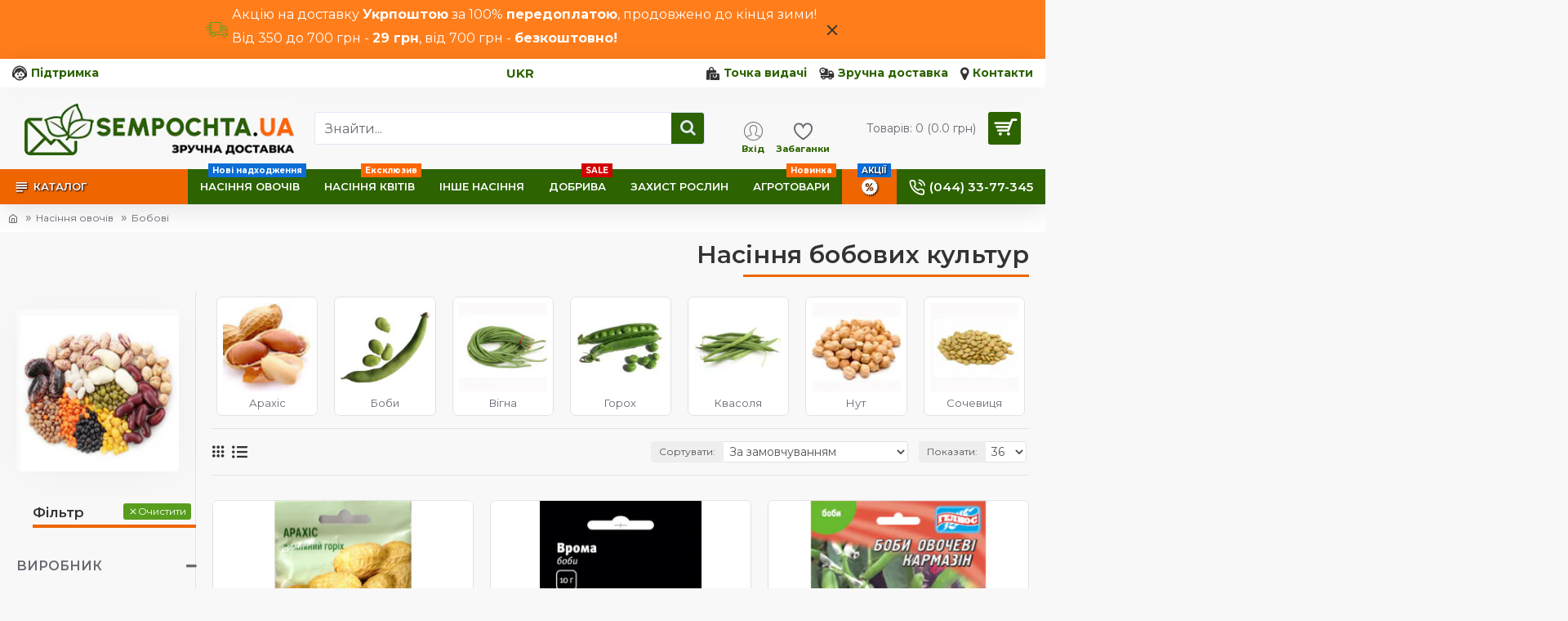

--- FILE ---
content_type: text/html; charset=utf-8
request_url: https://sempochta.com.ua/uk/nasinnya-ovochiv/bobovi/
body_size: 62899
content:
<!DOCTYPE html>
<html dir="ltr" lang="uk" class="desktop mac chrome chrome131 webkit oc20 is-guest route-product-category category-1057 store-0 skin-1 desktop-header-active mobile-sticky no-currency no-compare layout-3 one-column column-left" >
<head typeof="og:website">
<meta charset="UTF-8" />
<meta name="viewport" content="width=device-width, initial-scale=1.0">
<meta http-equiv="X-UA-Compatible" content="IE=edge">
<title>Насіння бобових культур, купити насіння бобових культур ✳️ ціна в Україні 2026</title>
<base href="https://sempochta.com.ua/" />
<link rel="preload" href="catalog/view/theme/journal3/icons/fonts/icomoon.woff2?v=907f30d557" as="font" crossorigin>
<link rel="preconnect" href="https://fonts.googleapis.com/" crossorigin>
<link rel="preconnect" href="https://fonts.gstatic.com/" crossorigin>

            
<meta property="fb:app_id" content=""/>
<meta property="og:type" content="website"/>
<meta property="og:title" content="Бобові"/>
<meta property="og:url" content="https://sempochta.com.ua/uk/nasinnya-ovochiv/bobovi/"/>
<meta property="og:image" content="https://sempochta.com.ua/image/cache/catalog/category/beans-600x315h.jpg.webp"/>
<meta property="og:image:width" content="600"/>
<meta property="og:image:height" content="315"/>
<meta property="og:description" content=""/>
<meta name="twitter:card" content="summary"/>
<meta name="twitter:site" content="@"/>
<meta name="twitter:title" content="Бобові"/>
<meta name="twitter:image" content="https://sempochta.com.ua/image/cache/catalog/category/beans-1200x628h.jpg.webp"/>
<meta name="twitter:image:width" content="1200"/>
<meta name="twitter:image:height" content="628"/>
<meta name="twitter:description" content=""/>
<script>window['Journal'] = {"isPopup":false,"isPhone":false,"isTablet":false,"isDesktop":true,"filterScrollTop":false,"filterUrlValuesSeparator":",","countdownDay":"\u0414\u043d\u0456\u0432","countdownHour":"\u0413\u043e\u0434\u0438\u043d","countdownMin":"\u0425\u0432\u0438\u043b\u0438\u043d","countdownSec":"\u0421\u0435\u043a\u0443\u043d\u0434","globalPageColumnLeftTabletStatus":false,"globalPageColumnRightTabletStatus":false,"scrollTop":true,"scrollToTop":false,"notificationHideAfter":"2000","quickviewPageStyleCloudZoomStatus":true,"quickviewPageStyleAdditionalImagesCarousel":true,"quickviewPageStyleAdditionalImagesCarouselStyleSpeed":"500","quickviewPageStyleAdditionalImagesCarouselStyleAutoPlay":false,"quickviewPageStyleAdditionalImagesCarouselStylePauseOnHover":true,"quickviewPageStyleAdditionalImagesCarouselStyleDelay":"3000","quickviewPageStyleAdditionalImagesCarouselStyleLoop":false,"quickviewPageStyleAdditionalImagesHeightAdjustment":"5","quickviewPageStyleProductStockUpdate":false,"quickviewPageStylePriceUpdate":false,"quickviewPageStyleOptionsSelect":"none","quickviewText":"Quickview","mobileHeaderOn":"tablet","subcategoriesCarouselStyleSpeed":"500","subcategoriesCarouselStyleAutoPlay":false,"subcategoriesCarouselStylePauseOnHover":true,"subcategoriesCarouselStyleDelay":"3000","subcategoriesCarouselStyleLoop":false,"productPageStyleImageCarouselStyleSpeed":"500","productPageStyleImageCarouselStyleAutoPlay":false,"productPageStyleImageCarouselStylePauseOnHover":true,"productPageStyleImageCarouselStyleDelay":"3000","productPageStyleImageCarouselStyleLoop":false,"productPageStyleCloudZoomStatus":false,"productPageStyleCloudZoomPosition":"standard","productPageStyleAdditionalImagesCarousel":true,"productPageStyleAdditionalImagesCarouselStyleSpeed":"500","productPageStyleAdditionalImagesCarouselStyleAutoPlay":false,"productPageStyleAdditionalImagesCarouselStylePauseOnHover":true,"productPageStyleAdditionalImagesCarouselStyleDelay":"3000","productPageStyleAdditionalImagesCarouselStyleLoop":false,"productPageStyleAdditionalImagesHeightAdjustment":"","productPageStyleProductStockUpdate":false,"productPageStylePriceUpdate":false,"productPageStyleOptionsSelect":"none","infiniteScrollStatus":false,"infiniteScrollOffset":"4","infiniteScrollLoadPrev":"Load Previous Products","infiniteScrollLoadNext":"Load Next Products","infiniteScrollLoading":"Loading...","infiniteScrollNoneLeft":"You have reached the end of the list.","checkoutUrl":"https:\/\/sempochta.com.ua\/uk\/checkout\/","headerHeight":"100","headerCompactHeight":"50","mobileMenuOn":"","searchStyleSearchAutoSuggestStatus":true,"searchStyleSearchAutoSuggestDescription":false,"searchStyleSearchAutoSuggestSubCategories":false,"headerMiniSearchDisplay":"default","stickyStatus":true,"stickyFullHomePadding":false,"stickyFullwidth":true,"stickyAt":"","stickyHeight":"","headerTopBarHeight":"35","topBarStatus":true,"headerType":"classic","headerMobileHeight":"60","headerMobileStickyStatus":true,"headerMobileTopBarVisibility":true,"headerMobileTopBarHeight":"40","currency_left":"","currency_right":" \u0433\u0440\u043d","currency_decimal":".","currency_thousand":" ","mobileFilterButtonText":"\u0424\u0456\u043b\u044c\u0442\u0440","filterBase":"https:\/\/sempochta.com.ua\/uk\/nasinnya-ovochiv\/bobovi\/","notification":[{"m":137,"c":"017df752"}],"headerNotice":[{"m":56,"c":"69e0d76b"}],"columnsCount":1};</script>
<script>// forEach polyfill
if (window.NodeList && !NodeList.prototype.forEach) {
	NodeList.prototype.forEach = Array.prototype.forEach;
}

(function () {
	if (Journal['isPhone']) {
		return;
	}

	var wrappers = ['search', 'cart', 'cart-content', 'logo', 'language', 'currency'];
	var documentClassList = document.documentElement.classList;

	function extractClassList() {
		return ['desktop', 'tablet', 'phone', 'desktop-header-active', 'mobile-header-active', 'mobile-menu-active'].filter(function (cls) {
			return documentClassList.contains(cls);
		});
	}

	function mqr(mqls, listener) {
		Object.keys(mqls).forEach(function (k) {
			mqls[k].addListener(listener);
		});

		listener();
	}

	function mobileMenu() {
		console.warn('mobile menu!');

		var element = document.querySelector('#main-menu');
		var wrapper = document.querySelector('.mobile-main-menu-wrapper');

		if (element && wrapper) {
			wrapper.appendChild(element);
		}

		var main_menu = document.querySelector('.main-menu');

		if (main_menu) {
			main_menu.classList.add('accordion-menu');
		}

		document.querySelectorAll('.main-menu .dropdown-toggle').forEach(function (element) {
			element.classList.remove('dropdown-toggle');
			element.classList.add('collapse-toggle');
			element.removeAttribute('data-toggle');
		});

		document.querySelectorAll('.main-menu .dropdown-menu').forEach(function (element) {
			element.classList.remove('dropdown-menu');
			element.classList.remove('j-dropdown');
			element.classList.add('collapse');
		});
	}

	function desktopMenu() {
		console.warn('desktop menu!');

		var element = document.querySelector('#main-menu');
		var wrapper = document.querySelector('.desktop-main-menu-wrapper');

		if (element && wrapper) {
			wrapper.insertBefore(element, document.querySelector('#main-menu-2'));
		}

		var main_menu = document.querySelector('.main-menu');

		if (main_menu) {
			main_menu.classList.remove('accordion-menu');
		}

		document.querySelectorAll('.main-menu .collapse-toggle').forEach(function (element) {
			element.classList.add('dropdown-toggle');
			element.classList.remove('collapse-toggle');
			element.setAttribute('data-toggle', 'dropdown');
		});

		document.querySelectorAll('.main-menu .collapse').forEach(function (element) {
			element.classList.add('dropdown-menu');
			element.classList.add('j-dropdown');
			element.classList.remove('collapse');
		});

		document.body.classList.remove('mobile-wrapper-open');
	}

	function mobileHeader() {
		console.warn('mobile header!');

		Object.keys(wrappers).forEach(function (k) {
			var element = document.querySelector('#' + wrappers[k]);
			var wrapper = document.querySelector('.mobile-' + wrappers[k] + '-wrapper');

			if (element && wrapper) {
				wrapper.appendChild(element);
			}

			if (wrappers[k] === 'cart-content') {
				if (element) {
					element.classList.remove('j-dropdown');
					element.classList.remove('dropdown-menu');
				}
			}
		});

		var search = document.querySelector('#search');
		var cart = document.querySelector('#cart');

		if (search && (Journal['searchStyle'] === 'full')) {
			search.classList.remove('full-search');
			search.classList.add('mini-search');
		}

		if (cart && (Journal['cartStyle'] === 'full')) {
			cart.classList.remove('full-cart');
			cart.classList.add('mini-cart')
		}
	}

	function desktopHeader() {
		console.warn('desktop header!');

		Object.keys(wrappers).forEach(function (k) {
			var element = document.querySelector('#' + wrappers[k]);
			var wrapper = document.querySelector('.desktop-' + wrappers[k] + '-wrapper');

			if (wrappers[k] === 'cart-content') {
				if (element) {
					element.classList.add('j-dropdown');
					element.classList.add('dropdown-menu');
					document.querySelector('#cart').appendChild(element);
				}
			} else {
				if (element && wrapper) {
					wrapper.appendChild(element);
				}
			}
		});

		var search = document.querySelector('#search');
		var cart = document.querySelector('#cart');

		if (search && (Journal['searchStyle'] === 'full')) {
			search.classList.remove('mini-search');
			search.classList.add('full-search');
		}

		if (cart && (Journal['cartStyle'] === 'full')) {
			cart.classList.remove('mini-cart');
			cart.classList.add('full-cart');
		}

		documentClassList.remove('mobile-cart-content-container-open');
		documentClassList.remove('mobile-main-menu-container-open');
		documentClassList.remove('mobile-overlay');
	}

	function moveElements(classList) {
		if (classList.includes('mobile-header-active')) {
			mobileHeader();
			mobileMenu();
		} else if (classList.includes('mobile-menu-active')) {
			desktopHeader();
			mobileMenu();
		} else {
			desktopHeader();
			desktopMenu();
		}
	}

	var mqls = {
		phone: window.matchMedia('(max-width: 768px)'),
		tablet: window.matchMedia('(max-width: 1024px)'),
		menu: window.matchMedia('(max-width: ' + Journal['mobileMenuOn'] + 'px)')
	};

	mqr(mqls, function () {
		var oldClassList = extractClassList();

		if (Journal['isDesktop']) {
			if (mqls.phone.matches) {
				documentClassList.remove('desktop');
				documentClassList.remove('tablet');
				documentClassList.add('mobile');
				documentClassList.add('phone');
			} else if (mqls.tablet.matches) {
				documentClassList.remove('desktop');
				documentClassList.remove('phone');
				documentClassList.add('mobile');
				documentClassList.add('tablet');
			} else {
				documentClassList.remove('mobile');
				documentClassList.remove('phone');
				documentClassList.remove('tablet');
				documentClassList.add('desktop');
			}

			if (documentClassList.contains('phone') || (documentClassList.contains('tablet') && Journal['mobileHeaderOn'] === 'tablet')) {
				documentClassList.remove('desktop-header-active');
				documentClassList.add('mobile-header-active');
			} else {
				documentClassList.remove('mobile-header-active');
				documentClassList.add('desktop-header-active');
			}
		}

		if (documentClassList.contains('desktop-header-active') && mqls.menu.matches) {
			documentClassList.add('mobile-menu-active');
		} else {
			documentClassList.remove('mobile-menu-active');
		}

		var newClassList = extractClassList();

		if (oldClassList.join(' ') !== newClassList.join(' ')) {
			if (documentClassList.contains('safari') && !documentClassList.contains('ipad') && navigator.maxTouchPoints && navigator.maxTouchPoints > 2) {
				window.fetch('index.php?route=journal3/journal3/device_detect', {
					method: 'POST',
					body: 'device=ipad',
					headers: {
						'Content-Type': 'application/x-www-form-urlencoded'
					}
				}).then(function (data) {
					return data.json();
				}).then(function (data) {
					if (data.response.reload) {
						window.location.reload();
					}
				});
			}

			if (document.readyState === 'loading') {
				document.addEventListener('DOMContentLoaded', function () {
					moveElements(newClassList);
				});
			} else {
				moveElements(newClassList);
			}
		}
	});

})();

(function () {
	var cookies = {};
	var style = document.createElement('style');
	var documentClassList = document.documentElement.classList;

	document.head.appendChild(style);

	document.cookie.split('; ').forEach(function (c) {
		var cc = c.split('=');
		cookies[cc[0]] = cc[1];
	});

	if (Journal['popup']) {
		for (var i in Journal['popup']) {
			if (!cookies['p-' + Journal['popup'][i]['c']]) {
				documentClassList.add('popup-open');
				documentClassList.add('popup-center');
				break;
			}
		}
	}

	if (Journal['notification']) {
		for (var i in Journal['notification']) {
			if (cookies['n-' + Journal['notification'][i]['c']]) {
				style.sheet.insertRule('.module-notification-' + Journal['notification'][i]['m'] + '{ display:none }');
			}
		}
	}

	if (Journal['headerNotice']) {
		for (var i in Journal['headerNotice']) {
			if (cookies['hn-' + Journal['headerNotice'][i]['c']]) {
				style.sheet.insertRule('.module-header_notice-' + Journal['headerNotice'][i]['m'] + '{ display:none }');
			}
		}
	}

	if (Journal['layoutNotice']) {
		for (var i in Journal['layoutNotice']) {
			if (cookies['ln-' + Journal['layoutNotice'][i]['c']]) {
				style.sheet.insertRule('.module-layout_notice-' + Journal['layoutNotice'][i]['m'] + '{ display:none }');
			}
		}
	}
})();
</script>
<link href="https://fonts.googleapis.com/css?family=Montserrat:700,400,600&amp;subset=cyrillic,cyrillic-ext,latin" type="text/css" rel="stylesheet"/>
<link href="catalog/view/javascript/bootstrap/css/bootstrap.min.css?v20251004" type="text/css" rel="stylesheet" media="all" />
<link href="catalog/view/javascript/font-awesome/css/font-awesome.min.css?v20251004" type="text/css" rel="stylesheet" media="all" />
<link href="catalog/view/theme/journal3/lib/ion-rangeSlider/ion.rangeSlider.css?v20251004" type="text/css" rel="stylesheet" media="all" />
<link href="catalog/view/theme/journal3/stylesheet/style.min.css?v20251004" type="text/css" rel="stylesheet" media="all" />
            <link rel="alternate" hreflang="x-default" href="https://sempochta.com.ua/uk/nasinnya-ovochiv/bobovi/" />
                        <link rel="alternate" hreflang="uk" href="https://sempochta.com.ua/uk/nasinnya-ovochiv/bobovi/" />
                        <link rel="alternate" hreflang="ru" href="https://sempochta.com.ua/ru/semena-ovoschey/bobovye/" />
                        
<link href="https://sempochta.com.ua/uk/nasinnya-ovochiv/bobovi/" rel="canonical" />
<link href="https://sempochta.com.ua/uk/nasinnya-ovochiv/bobovi/?page=2" rel="next" />
<link href="https://sempochta.com.ua/image/catalog/banrek/sempochta3.png" rel="icon" />
<style>.blog-post .post-details .post-stats{white-space:nowrap;overflow-x:auto;overflow-y:hidden;-webkit-overflow-scrolling:touch;;color:rgba(105, 105, 115, 1);margin-top:15px;margin-bottom:35px}.blog-post .post-details .post-stats .p-category{flex-wrap:nowrap;display:inline-flex}.mobile .blog-post .post-details .post-stats{overflow-x:scroll}.blog-post .post-details .post-stats::-webkit-scrollbar{-webkit-appearance:none;height:1px;height:5px;width:5px}.blog-post .post-details .post-stats::-webkit-scrollbar-track{background-color:white}.blog-post .post-details .post-stats::-webkit-scrollbar-thumb{background-color:#999;background-color:rgba(239, 102, 0, 1)}.blog-post .post-details .post-stats .p-posted{display:inline-flex}.blog-post .post-details .post-stats .p-author{display:inline-flex}.blog-post .post-details .post-stats .p-date{display:inline-flex}.p-date-image{color:rgba(255, 255, 255, 1);font-weight:700;margin:7px;border-radius:3px}.blog-post .post-details .post-stats .p-comment{display:inline-flex}.blog-post .post-details .post-stats .p-view{display:inline-flex}.post-details{padding-bottom:20px}.post-content>p{margin-bottom:10px}.post-content{font-size:15px;column-count:initial;column-gap:50px;column-rule-style:none}.post-image{display:block;text-align:left;float:none}.post-image
img{border-radius:10px;box-shadow:0 5px 50px -10px rgba(0, 0, 0, 0.05)}.blog-post
.tags{margin-top:15px;justify-content:flex-start;font-size:13px;font-weight:700;justify-content:center}.blog-post .tags a, .blog-post .tags-title{margin-right:8px;margin-bottom:8px}.blog-post .tags
b{display:none}.blog-post .tags
a{border-radius:10px;padding-right:8px;padding-left:8px;font-size:13px;color:rgba(230, 230, 230, 1);font-weight:400;text-decoration:none}.blog-post .tags a:hover{color:rgba(255,255,255,1)}.post-comments{margin-top:20px}.reply-btn.btn,.reply-btn.btn:visited{font-size:13px;color:rgba(255,255,255,1);font-weight:700;text-transform:uppercase}.reply-btn.btn:hover{color:rgba(255, 255, 255, 1) !important;background:rgba(45, 99, 0, 1) !important}.reply-btn.btn:active,.reply-btn.btn:hover:active,.reply-btn.btn:focus:active{color:rgba(255, 255, 255, 1) !important;box-shadow:inset 0 0 5px rgba(0,0,0,0.1)}.reply-btn.btn:focus{color:rgba(255, 255, 255, 1) !important;box-shadow:inset 0 0 5px rgba(0,0,0,0.1)}.reply-btn.btn{background:rgba(89, 157, 31, 1);border-width:2px;padding:13px;padding-right:18px;padding-left:18px;border-radius:3px !important}.desktop .reply-btn.btn:hover{box-shadow:0 10px 30px rgba(0,0,0,0.1)}.reply-btn.btn.btn.disabled::after{font-size:20px}.post-comment{margin-bottom:30px;padding-bottom:15px;border-width:0;border-bottom-width:1px;border-style:solid}.post-reply{margin-top:15px;margin-left:60px;padding-top:20px;border-width:0;border-top-width:1px;border-style:solid}.user-avatar{display:block;margin-right:15px;border-radius:50%}.module-blog_comments .side-image{display:block}.post-comment .user-name{font-size:18px;font-weight:700}.post-comment .user-data
div{font-size:12px}.post-comment .user-site::before{left:-1px}.post-comment .user-data .user-date{display:inline-flex}.post-comment .user-data .user-time{display:inline-flex}.comment-form .form-group:not(.required){display:flex}.user-data .user-site{display:inline-flex}.main-posts.post-grid .post-layout.swiper-slide{margin-right:20px;width:calc((100% - 3 * 20px) / 4 - 0.01px)}.main-posts.post-grid .post-layout:not(.swiper-slide){padding:10px;width:calc(100% / 4 - 0.01px)}.one-column #content .main-posts.post-grid .post-layout.swiper-slide{margin-right:20px;width:calc((100% - 2 * 20px) / 3 - 0.01px)}.one-column #content .main-posts.post-grid .post-layout:not(.swiper-slide){padding:10px;width:calc(100% / 3 - 0.01px)}.two-column #content .main-posts.post-grid .post-layout.swiper-slide{margin-right:20px;width:calc((100% - 1 * 20px) / 2 - 0.01px)}.two-column #content .main-posts.post-grid .post-layout:not(.swiper-slide){padding:10px;width:calc(100% / 2 - 0.01px)}.side-column .main-posts.post-grid .post-layout.swiper-slide{margin-right:20px;width:calc((100% - 0 * 20px) / 1 - 0.01px)}.side-column .main-posts.post-grid .post-layout:not(.swiper-slide){padding:10px;width:calc(100% / 1 - 0.01px)}.main-posts.post-grid{margin:-10px}.post-grid .post-thumb{background:rgba(255, 255, 255, 1);border-radius:7px}.desktop .post-grid .post-thumb:hover{box-shadow:0 10px 30px rgba(0, 0, 0, 0.1)}.post-grid .post-thumb:hover .image
img{transform:scale(1.15)}.post-grid .post-thumb
.caption{position:relative;bottom:auto;width:auto}.post-grid .post-thumb
.name{display:flex;width:auto;margin-left:auto;margin-right:auto;justify-content:center;margin-left:auto;margin-right:auto;margin-top:12px;margin-bottom:12px}.post-grid .post-thumb .name
a{white-space:nowrap;overflow:hidden;text-overflow:ellipsis;font-family:'Montserrat';font-weight:700;font-size:18px;color:rgba(58, 71, 84, 1)}.post-grid .post-thumb
.description{display:block;color:rgba(105, 105, 115, 1);text-align:center;padding-right:15px;padding-left:15px}.post-grid .post-thumb .button-group{display:flex;justify-content:center;padding:15px}.post-grid .post-thumb .btn-read-more::before{display:inline-block}.post-grid .post-thumb .btn-read-more::after{display:inline-block;content:'\e5c8' !important;font-family:icomoon !important}.post-grid .post-thumb .btn-read-more .btn-text{display:inline-block;padding:0
.4em}.post-grid .post-thumb .btn-read-more.btn, .post-grid .post-thumb .btn-read-more.btn:visited{font-size:12px;color:rgba(105, 105, 115, 1);text-transform:none}.post-grid .post-thumb .btn-read-more.btn:hover{color:rgba(239, 102, 0, 1) !important;background:none !important}.post-grid .post-thumb .btn-read-more.btn:active, .post-grid .post-thumb .btn-read-more.btn:hover:active, .post-grid .post-thumb .btn-read-more.btn:focus:active{color:rgba(239, 102, 0, 1) !important;background:none !important;box-shadow:none}.post-grid .post-thumb .btn-read-more.btn:focus{color:rgba(239, 102, 0, 1) !important;background:none;box-shadow:none}.post-grid .post-thumb .btn-read-more.btn{background:none;border-style:none;padding:3px;box-shadow:none}.desktop .post-grid .post-thumb .btn-read-more.btn:hover{box-shadow:none}.post-grid .post-thumb .btn-read-more.btn.btn.disabled::after{font-size:20px}.post-grid .post-thumb .post-stats{display:flex;justify-content:center;position:absolute;transform:translateY(-100%);width:100%;background:rgba(240, 242, 245, 0.9);padding:7px}.post-grid .post-thumb .post-stats .p-author{display:flex}.post-grid .post-thumb
.image{display:block}.post-grid .post-thumb .p-date{display:flex}.post-grid .post-thumb .post-stats .p-comment{display:flex}.post-grid .post-thumb .post-stats .p-view{display:flex}.post-list .post-layout:not(.swiper-slide){margin-bottom:40px}.post-list .post-thumb
.caption{flex-basis:200px;background:rgba(248, 248, 248, 1);padding:20px;padding-top:15px}.post-list .post-thumb
.image{display:block}.desktop .post-list .post-thumb:hover{box-shadow:0 15px 90px -10px rgba(0, 0, 0, 0.2)}.post-list .post-thumb:hover .image
img{transform:scale(1.15)}.post-list .post-thumb
.name{display:flex;width:auto;margin-left:auto;margin-right:auto;justify-content:flex-start;margin-left:0;margin-right:auto}.post-list .post-thumb .name
a{white-space:normal;overflow:visible;text-overflow:initial;font-family:'Montserrat';font-weight:700;font-size:22px;color:rgba(51, 51, 51, 1)}.desktop .post-list .post-thumb .name a:hover{color:rgba(239, 102, 0, 1)}.post-list .post-thumb
.description{display:block;color:rgba(139, 145, 152, 1);padding-top:5px;padding-bottom:5px;margin-bottom:10px}.post-list .post-thumb .button-group{display:flex;justify-content:flex-start}.post-list .post-thumb .btn-read-more::before{display:inline-block}.post-list .post-thumb .btn-read-more .btn-text{display:inline-block;padding:0
.4em}.post-list .post-thumb .btn-read-more::after{content:'\e5c8' !important;font-family:icomoon !important}.post-list .post-thumb .btn-read-more.btn, .post-list .post-thumb .btn-read-more.btn:visited{font-size:13px;font-weight:400;text-transform:uppercase}.post-list .post-thumb .btn-read-more.btn:hover{color:rgba(255, 255, 255, 1) !important;background:rgba(13, 109, 214, 1) !important}.post-list .post-thumb .btn-read-more.btn:active, .post-list .post-thumb .btn-read-more.btn:hover:active, .post-list .post-thumb .btn-read-more.btn:focus:active{color:rgba(255, 255, 255, 1) !important;box-shadow:inset 0 0 5px rgba(0, 0, 0, 0.1)}.post-list .post-thumb .btn-read-more.btn:focus{color:rgba(255, 255, 255, 1) !important;box-shadow:inset 0 0 5px rgba(0, 0, 0, 0.1)}.post-list .post-thumb .btn-read-more.btn{background:none;border-width:1px;border-style:solid;border-color:rgba(105, 105, 115, 1);padding:12px;padding-right:15px;padding-left:15px}.post-list .post-thumb .btn-read-more.btn:hover, .post-list .post-thumb .btn-read-more.btn:active:hover{border-color:rgba(13, 109, 214, 1)}.desktop .post-list .post-thumb .btn-read-more.btn:hover{box-shadow:0 10px 30px rgba(0, 0, 0, 0.1)}.post-list .post-thumb .btn-read-more.btn.btn.disabled::after{font-size:20px}.post-list .post-thumb .post-stats{display:flex;font-size:14px;color:rgba(139, 145, 152, 1);justify-content:flex-start;margin-bottom:10px}.post-list .post-thumb .post-stats .p-author::before{font-size:13px}.post-list .post-thumb .post-stats .p-author{display:block}.post-list .post-thumb .p-date{display:flex}.post-list .post-thumb .post-stats .p-comment{display:block}.post-list .post-thumb .post-stats .p-view{display:flex}.blog-feed
span{display:block;color:rgba(105, 105, 115, 1) !important}.blog-feed{display:inline-flex;margin-right:30px;margin-top:-5px}.blog-feed::before{content:'\f143' !important;font-family:icomoon !important;font-size:14px;color:rgba(239,102,0,1)}.countdown{font-family:'Montserrat';font-weight:400;font-size:15px;color:rgba(51, 51, 51, 1);background:rgba(240, 242, 245, 1);border-radius:3px;width:90%}.countdown div
span{color:rgba(105,105,115,1)}.countdown>div{border-style:solid;border-color:rgba(226, 226, 226, 1)}.boxed-layout .site-wrapper{overflow:hidden}.boxed-layout
.header{padding:0
20px}.boxed-layout
.breadcrumb{padding-left:20px;padding-right:20px}.wrapper, .mega-menu-content, .site-wrapper > .container, .grid-cols,.desktop-header-active .is-sticky .header .desktop-main-menu-wrapper,.desktop-header-active .is-sticky .sticky-fullwidth-bg,.boxed-layout .site-wrapper, .breadcrumb, .title-wrapper, .page-title > span,.desktop-header-active .header .top-bar,.desktop-header-active .header .mid-bar,.desktop-main-menu-wrapper{max-width:1350px}.desktop-main-menu-wrapper .main-menu>.j-menu>.first-dropdown::before{transform:translateX(calc(0px - (100vw - 1350px) / 2))}html[dir='rtl'] .desktop-main-menu-wrapper .main-menu>.j-menu>.first-dropdown::before{transform:none;right:calc(0px - (100vw - 1350px) / 2)}.desktop-main-menu-wrapper .main-menu>.j-menu>.first-dropdown.mega-custom::before{transform:translateX(calc(0px - (200vw - 1350px) / 2))}html[dir='rtl'] .desktop-main-menu-wrapper .main-menu>.j-menu>.first-dropdown.mega-custom::before{transform:none;right:calc(0px - (200vw - 1350px) / 2)}body{background:rgba(248,248,248,1);font-family:'Montserrat';font-weight:400;font-size:16px;line-height:1.5;-webkit-font-smoothing:antialiased}#content{padding-right:20px;padding-left:20px}.column-left
#content{padding-left:30px}.column-right
#content{padding-right:30px}.side-column{max-width:260px;padding:30px;padding-top:0px}.one-column
#content{max-width:calc(100% - 260px)}.two-column
#content{max-width:calc(100% - 260px * 2)}#column-left{border-width:0;border-right-width:1px;border-style:solid;border-color:rgba(226,226,226,1)}#column-right{border-width:0;border-left-width:1px;border-style:solid;border-color:rgba(226,226,226,1);padding:30px;padding-top:0px;padding-right:0px}.page-title{display:block}.dropdown.drop-menu>.j-dropdown{left:0;right:auto;transform:translate3d(0,-10px,0)}.dropdown.drop-menu.animating>.j-dropdown{left:0;right:auto;transform:none}.dropdown.drop-menu>.j-dropdown::before{left:10px;right:auto;transform:translateX(0)}.dropdown.dropdown .j-menu .dropdown>a>.count-badge{margin-right:0}.dropdown.dropdown .j-menu .dropdown>a>.count-badge+.open-menu+.menu-label{margin-left:7px}.dropdown.dropdown .j-menu .dropdown>a::after{display:block}.dropdown.dropdown .j-menu>li>a{font-size:14px;color:rgba(58, 71, 84, 1);font-weight:400;background:rgba(255, 255, 255, 1);padding:10px;padding-left:15px}.dropdown.dropdown .j-menu .links-text{white-space:normal;overflow:visible;text-overflow:initial}.dropdown.dropdown .j-menu>li>a::before{margin-right:7px;min-width:20px;font-size:18px}.desktop .dropdown.dropdown .j-menu > li:hover > a, .dropdown.dropdown .j-menu>li.active>a{background:rgba(240, 242, 245, 1)}.dropdown.dropdown .j-menu > li > a, .dropdown.dropdown.accordion-menu .menu-item > a + div, .dropdown.dropdown .accordion-menu .menu-item>a+div{border-style:none}.dropdown.dropdown .j-menu a .count-badge{display:none;position:relative}.dropdown.dropdown:not(.mega-menu) .j-dropdown{min-width:200px}.dropdown.dropdown:not(.mega-menu) .j-menu{box-shadow:30px 40px 90px -10px rgba(0, 0, 0, 0.2)}.dropdown.dropdown .j-dropdown::before{display:block;border-bottom-color:rgba(255,255,255,1);margin-left:7px;margin-top:-10px}legend{font-family:'Montserrat';font-weight:600;font-size:30px;margin:20px;margin-top:10px;white-space:normal;overflow:visible;text-overflow:initial;text-align:right;font-family:'Montserrat';font-weight:600;font-size:30px;margin:20px;margin-top:10px;white-space:normal;overflow:visible;text-overflow:initial;text-align:right}legend::after{content:'';display:block;position:relative;margin-top:5px;left:initial;right:initial;margin-left:auto;margin-right:0;transform:none;content:'';display:block;position:relative;margin-top:5px;left:initial;right:initial;margin-left:auto;margin-right:0;transform:none}legend.page-title>span::after{content:'';display:block;position:relative;margin-top:5px;left:initial;right:initial;margin-left:auto;margin-right:0;transform:none;content:'';display:block;position:relative;margin-top:5px;left:initial;right:initial;margin-left:auto;margin-right:0;transform:none}legend::after,legend.page-title>span::after{width:350px;height:3px;background:rgba(239,102,0,1);width:350px;height:3px;background:rgba(239,102,0,1)}.title{font-family:'Montserrat';font-weight:600;font-size:30px;margin:20px;margin-top:10px;white-space:normal;overflow:visible;text-overflow:initial;text-align:right}.title::after{content:'';display:block;position:relative;margin-top:5px;left:initial;right:initial;margin-left:auto;margin-right:0;transform:none}.title.page-title>span::after{content:'';display:block;position:relative;margin-top:5px;left:initial;right:initial;margin-left:auto;margin-right:0;transform:none}.title::after,.title.page-title>span::after{width:350px;height:3px;background:rgba(239, 102, 0, 1)}html:not(.popup) .page-title{font-family:'Montserrat';font-weight:600;font-size:30px;margin:20px;margin-top:10px;white-space:normal;overflow:visible;text-overflow:initial;text-align:right}html:not(.popup) .page-title::after{content:'';display:block;position:relative;margin-top:5px;left:initial;right:initial;margin-left:auto;margin-right:0;transform:none}html:not(.popup) .page-title.page-title>span::after{content:'';display:block;position:relative;margin-top:5px;left:initial;right:initial;margin-left:auto;margin-right:0;transform:none}html:not(.popup) .page-title::after, html:not(.popup) .page-title.page-title>span::after{width:350px;height:3px;background:rgba(239,102,0,1)}.menu-label{color:rgba(255,255,255,1);font-weight:700;text-transform:none;background:rgba(211,0,0,1);padding:1px;padding-right:5px;padding-left:5px}.btn,.btn:visited{font-size:13px;color:rgba(255,255,255,1);font-weight:700;text-transform:uppercase}.btn:hover{color:rgba(255, 255, 255, 1) !important;background:rgba(45, 99, 0, 1) !important}.btn:active,.btn:hover:active,.btn:focus:active{color:rgba(255, 255, 255, 1) !important;box-shadow:inset 0 0 5px rgba(0,0,0,0.1)}.btn:focus{color:rgba(255, 255, 255, 1) !important;box-shadow:inset 0 0 5px rgba(0,0,0,0.1)}.btn{background:rgba(89, 157, 31, 1);border-width:2px;padding:13px;padding-right:18px;padding-left:18px;border-radius:3px !important}.desktop .btn:hover{box-shadow:0 10px 30px rgba(0,0,0,0.1)}.btn.btn.disabled::after{font-size:20px}.btn-secondary.btn{background:rgba(45,99,0,1)}.btn-secondary.btn:hover{background:rgba(89, 157, 31, 1) !important}.btn-secondary.btn.btn.disabled::after{font-size:20px}.btn-success.btn,.btn-success.btn:visited{font-size:13px;color:rgba(255,255,255,1);font-weight:700;text-transform:uppercase}.btn-success.btn:hover{color:rgba(255, 255, 255, 1) !important;background:rgba(45, 99, 0, 1) !important}.btn-success.btn:active,.btn-success.btn:hover:active,.btn-success.btn:focus:active{color:rgba(255, 255, 255, 1) !important;box-shadow:inset 0 0 5px rgba(0,0,0,0.1)}.btn-success.btn:focus{color:rgba(255, 255, 255, 1) !important;box-shadow:inset 0 0 5px rgba(0,0,0,0.1)}.btn-success.btn{background:rgba(89, 157, 31, 1);border-width:2px;padding:13px;padding-right:18px;padding-left:18px;border-radius:3px !important}.desktop .btn-success.btn:hover{box-shadow:0 10px 30px rgba(0,0,0,0.1)}.btn-success.btn.btn.disabled::after{font-size:20px}.btn-danger.btn,.btn-danger.btn:visited{font-weight:700}.btn-danger.btn{background:rgba(239,102,0,1)}.btn-danger.btn:hover{background:rgba(255, 125, 27, 1) !important}.btn-danger.btn.btn.disabled::after{font-size:20px}.btn-warning.btn{background:rgba(239,102,0,1)}.btn-warning.btn:hover{background:rgba(13, 109, 214, 1) !important}.btn-warning.btn.btn.disabled::after{font-size:20px}.btn-info.btn{background:rgba(105,105,115,1)}.btn-info.btn:hover{background:rgba(13, 109, 214, 1) !important}.btn-info.btn.btn.disabled::after{font-size:20px}.btn-light.btn,.btn-light.btn:visited{color:rgba(51,51,51,1)}.btn-light.btn{background:rgba(238,238,238,1)}.btn-light.btn:hover{background:rgba(226, 226, 226, 1) !important}.btn-light.btn.btn.disabled::after{font-size:20px}.btn-dark.btn:hover{background:rgba(58, 71, 84, 1) !important}.btn-dark.btn.btn.disabled::after{font-size:20px}.buttons{margin-top:20px;font-size:12px}.buttons .pull-right .btn, .buttons .pull-right .btn:visited{font-size:13px;color:rgba(255, 255, 255, 1);font-weight:700;text-transform:uppercase}.buttons .pull-right .btn:hover{color:rgba(255, 255, 255, 1) !important;background:rgba(45, 99, 0, 1) !important}.buttons .pull-right .btn:active, .buttons .pull-right .btn:hover:active, .buttons .pull-right .btn:focus:active{color:rgba(255, 255, 255, 1) !important;box-shadow:inset 0 0 5px rgba(0, 0, 0, 0.1)}.buttons .pull-right .btn:focus{color:rgba(255, 255, 255, 1) !important;box-shadow:inset 0 0 5px rgba(0, 0, 0, 0.1)}.buttons .pull-right
.btn{background:rgba(89, 157, 31, 1);border-width:2px;padding:13px;padding-right:18px;padding-left:18px;border-radius:3px !important}.desktop .buttons .pull-right .btn:hover{box-shadow:0 10px 30px rgba(0, 0, 0, 0.1)}.buttons .pull-right .btn.btn.disabled::after{font-size:20px}.buttons .pull-left
.btn{background:rgba(45, 99, 0, 1)}.buttons .pull-left .btn:hover{background:rgba(89, 157, 31, 1) !important}.buttons .pull-left .btn.btn.disabled::after{font-size:20px}.buttons>div{flex:1;width:auto;flex-basis:0}.buttons > div
.btn{width:100%}.buttons .pull-left{margin-right:0}.buttons>div+div{padding-left:20px}.buttons .pull-right:only-child{flex:1;margin:0
0 0 auto}.buttons .pull-right:only-child
.btn{width:100%}.buttons input+.btn{margin-top:5px}.buttons input[type=checkbox]{margin-right:7px !important;margin-left:3px !important}.tags{margin-top:15px;justify-content:flex-start;font-size:13px;font-weight:700}.tags a,.tags-title{margin-right:8px;margin-bottom:8px}.tags
b{display:none}.tags
a{border-radius:10px;padding-right:8px;padding-left:8px;font-size:13px;color:rgba(230, 230, 230, 1);font-weight:400;text-decoration:none}.tags a:hover{color:rgba(255,255,255,1)}.nav-tabs>li>a,.nav-tabs>li.active>a,.nav-tabs>li.active>a:hover,.nav-tabs>li.active>a:focus{font-family:'Montserrat';font-weight:600;font-size:14px;color:rgba(139, 145, 152, 1);text-transform:uppercase}.desktop .nav-tabs>li:hover>a,.nav-tabs>li.active>a{color:rgba(51,51,51,1)}.nav-tabs>li.active>a,.nav-tabs>li.active>a:hover,.nav-tabs>li.active>a:focus{color:rgba(51,51,51,1)}.nav-tabs>li{border-width:0;border-bottom-width:3px;border-style:solid;border-color:rgba(255,255,255,0);flex-grow:0}.nav-tabs>li.active{border-color:rgba(239,102,0,1)}.nav-tabs>li.active::after{display:none;border-top-width:3px}.nav-tabs>li>a{justify-content:center;white-space:nowrap;padding:0px;padding-bottom:8px}.nav-tabs>li>a::before{font-size:18px}.nav-tabs{display:flex;justify-content:flex-start;flex-wrap:nowrap;overflow-x:auto;overflow-y:hidden;-webkit-overflow-scrolling:touch;;min-width:50px}.nav-tabs>li:not(:last-child){margin-right:20px}.mobile .nav-tabs{overflow-x:scroll}.nav-tabs::-webkit-scrollbar{-webkit-appearance:none;height:1px;height:1px;width:1px}.nav-tabs::-webkit-scrollbar-track{background-color:white;background-color:rgba(238,238,238,1)}.nav-tabs::-webkit-scrollbar-thumb{background-color:#999;background-color:rgba(139,145,152,1)}.tab-container::before{display:none}.tab-content{padding-top:20px}.tab-container{display:block}.tab-container .nav-tabs{flex-direction:row}.alert{margin-bottom:20px}.breadcrumb{display:block !important;text-align:left;background:rgba(255,255,255,1);padding-top:5px;padding-right:10px;padding-bottom:5px;padding-left:10px;white-space:nowrap}.breadcrumb::before{background:rgba(255, 255, 255, 1)}.breadcrumb li:first-of-type a i::before{content:'\eb69' !important;font-family:icomoon !important;top:1px}.breadcrumb
a{font-size:12px;color:rgba(105, 105, 115, 1)}.breadcrumb li:last-of-type
a{color:rgba(105,105,115,1)}.breadcrumb>li+li:before{content:'»';color:rgba(105, 105, 115, 1);top:-1px}.mobile
.breadcrumb{overflow-x:scroll}.breadcrumb::-webkit-scrollbar{-webkit-appearance:none;height:1px;height:1px;width:1px}.breadcrumb::-webkit-scrollbar-track{background-color:white}.breadcrumb::-webkit-scrollbar-thumb{background-color:#999;background-color:rgba(239, 102, 0, 1)}.panel-group .panel-heading a::before{content:'\f067' !important;font-family:icomoon !important;margin-right:3px;order:10}.desktop .panel-group .panel-heading:hover a::before{color:rgba(13, 109, 214, 1)}.panel-group .panel-active .panel-heading a::before{content:'\f068' !important;font-family:icomoon !important}.panel-group .panel-heading
a{justify-content:space-between;font-family:'Montserrat';font-weight:600;color:rgba(105, 105, 115, 1);text-transform:uppercase;padding:15px;padding-right:5px;padding-left:0px}.panel-group .panel-heading:hover
a{color:rgba(13, 109, 214, 1)}.panel-group .panel-heading{border-width:0;border-top-width:1px;border-style:solid;border-color:rgba(226, 226, 226, 1)}.panel-group .panel:first-child .panel-heading{border-width:0px}.panel-group .panel-body{padding-bottom:20px}body h1, body h2, body h3, body h4, body h5, body
h6{font-family:'Montserrat';font-weight:600}body
a{color:rgba(239, 102, 0, 1);text-decoration:none;display:inline-block}body a:hover{color:rgba(89, 157, 31, 1);text-decoration:none}body
p{margin-bottom:15px}body
h1{margin-top:20px;margin-bottom:20px}body
h2{font-size:30px;margin-bottom:15px}body
h3{margin-bottom:15px}body
h4{text-transform:uppercase;margin-bottom:15px}body
h5{font-size:22px;color:rgba(139, 145, 152, 1);font-weight:400;margin-bottom:20px}body
h6{font-size:15px;color:rgba(255, 255, 255, 1);text-transform:uppercase;background:rgba(239, 102, 0, 1);padding:10px;padding-top:7px;padding-bottom:7px;margin-top:5px;margin-bottom:15px;display:inline-block}body
blockquote{font-size:17px;font-weight:400;padding-left:20px;margin-top:20px;margin-bottom:20px;border-width:0;border-left-width:5px;border-style:solid;border-color:rgba(239, 102, 0, 1);float:none;display:flex;flex-direction:column;max-width:500px}body blockquote::before{margin-left:initial;margin-right:auto;float:none;content:'\e9af' !important;font-family:icomoon !important;font-size:45px;margin-right:10px;margin-bottom:10px}body
hr{margin-top:20px;margin-bottom:20px;border-width:0;border-top-width:1px;border-style:solid;border-color:rgba(226, 226, 226, 1);overflow:hidden}body .drop-cap{font-family:'Montserrat' !important;font-weight:700 !important;font-size:70px !important;font-family:Georgia,serif;font-weight:700;margin-right:8px}body .amp::before{content:'\e901' !important;font-family:icomoon !important;font-size:25px;top:5px}body .video-responsive{margin:0px;margin-bottom:20px}.count-badge{font-family:'Montserrat';font-weight:400;font-size:11px;color:rgba(255,255,255,1);background:rgba(211,0,0,1);border-width:2px;border-style:solid;border-color:rgba(248,248,248,1);border-radius:50px}.count-zero{display:none !important}.product-label
b{font-size:11px;color:rgba(255, 255, 255, 1);font-weight:700;text-transform:uppercase;background:rgba(13, 109, 214, 1);padding:5px}.product-label.product-label-default
b{min-width:45px}.tooltip-inner{font-size:12px;color:rgba(255, 255, 255, 1);background:rgba(46, 142, 246, 1);border-radius:3px;box-shadow:0 -10px 30px -5px rgba(0, 0, 0, 0.15)}.tooltip.top .tooltip-arrow{border-top-color:rgba(46, 142, 246, 1)}.tooltip.right .tooltip-arrow{border-right-color:rgba(46, 142, 246, 1)}.tooltip.bottom .tooltip-arrow{border-bottom-color:rgba(46, 142, 246, 1)}.tooltip.left .tooltip-arrow{border-left-color:rgba(46, 142, 246, 1)}table
td{color:rgba(105, 105, 115, 1);background:rgba(255, 255, 255, 1);padding:12px
!important}table tbody tr:nth-child(even) td{background:rgba(250,250,250,1)}table{border-width:2px !important;border-style:solid !important;border-color:rgba(105, 105, 115, 1) !important}table thead
td{font-size:12px;font-weight:700;text-transform:uppercase;background:rgba(238, 238, 238, 1)}table thead td, table thead
th{border-width:0 !important;border-top-width:1px !important;border-bottom-width:1px !important;border-style:solid !important;border-color:rgba(226, 226, 226, 1) !important}table tfoot
td{background:rgba(238, 238, 238, 1)}table tfoot td, table tfoot
th{border-width:0 !important;border-top-width:1px !important;border-style:solid !important;border-color:rgba(226, 226, 226, 1) !important}.table-responsive{border-width:1px;border-style:solid;border-color:rgba(226,226,226,1)}.table-responsive>table{border-width:0px !important}.table-responsive::-webkit-scrollbar-thumb{background-color:rgba(239,102,0,1);border-radius:5px}.table-responsive::-webkit-scrollbar{height:1px;width:1px}.has-error{color:rgba(211, 0, 0, 1) !important}.form-group .control-label{max-width:150px;padding-top:7px;padding-bottom:5px;justify-content:flex-start}.has-error .form-control{border-style:solid !important;border-color:rgba(211, 0, 0, 1) !important}.required .control-label::after, .required .control-label+div::before,.text-danger{font-size:17px;color:rgba(211,0,0,1)}.form-group{margin-bottom:8px}.required.has-error .control-label::after, .required.has-error .control-label+div::before{color:rgba(211, 0, 0, 1) !important}.required .control-label::after, .required .control-label+div::before{margin-top:3px}input.form-control{background:rgba(255, 255, 255, 1) !important;border-width:1px !important;border-style:solid !important;border-color:rgba(226, 226, 226, 1) !important;border-radius:3px !important;max-width:500px;height:38px}input.form-control:hover{box-shadow:0 5px 50px -10px rgba(0,0,0,0.05)}input.form-control:focus{box-shadow:inset 0 0 5px rgba(0,0,0,0.1)}textarea.form-control{background:rgba(255, 255, 255, 1) !important;border-width:1px !important;border-style:solid !important;border-color:rgba(226, 226, 226, 1) !important;border-radius:3px !important;height:100px}textarea.form-control:hover{box-shadow:0 5px 50px -10px rgba(0,0,0,0.05)}textarea.form-control:focus{box-shadow:inset 0 0 5px rgba(0,0,0,0.1)}select.form-control{background:rgba(255, 255, 255, 1) !important;border-width:1px !important;border-style:solid !important;border-color:rgba(226, 226, 226, 1) !important;border-radius:3px !important;max-width:500px}select.form-control:hover{box-shadow:0 5px 50px -10px rgba(0,0,0,0.05)}select.form-control:focus{box-shadow:inset 0 0 5px rgba(0,0,0,0.1)}.radio{width:100%}.checkbox{width:100%}.input-group .input-group-btn
.btn{min-width:36px;padding:12px;min-height:36px;margin-left:5px}.product-option-file .btn i::before{content:'\ebd8' !important;font-family:icomoon !important}.stepper input.form-control{background:rgba(255, 255, 255, 1) !important;border-width:0px !important}.stepper{width:50px;height:36px;border-style:solid;border-color:rgba(105, 105, 115, 1);border-radius:3px}.stepper span
i{color:rgba(105,105,115,1);background-color:rgba(238,238,238,1)}.pagination-results{font-size:14px;letter-spacing:1px;margin-top:20px;margin-bottom:20px;justify-content:flex-start}.pagination-results .text-right{display:block}.pagination>li>a{color:rgba(89,157,31,1)}.pagination>li>a:hover{color:rgba(45,99,0,1)}.pagination>li.active>span,.pagination>li.active>span:hover,.pagination>li>a:focus{color:rgba(45,99,0,1)}.pagination>li>a,.pagination>li>span{padding:5px}.pagination>li.active{background:rgba(248,248,248,1)}.pagination>li{border-radius:3px}.pagination > li:first-child a::before, .pagination > li:last-child a::before{content:'\e940' !important;font-family:icomoon !important}.pagination > li .prev::before, .pagination > li .next::before{content:'\e93e' !important;font-family:icomoon !important}.pagination>li:not(:first-of-type){margin-left:5px}.rating .fa-stack{font-size:13px;width:1.2em}.rating .fa-star, .rating .fa-star+.fa-star-o{color:rgba(242,165,0,1)}.popup-inner-body{max-height:calc(100vh - 50px * 2)}.popup-container{max-width:calc(100% - 20px * 2)}.popup-bg{background:rgba(0,0,0,0.75)}.popup-body,.popup{background:rgba(255, 255, 255, 1)}.popup-content, .popup .site-wrapper{padding:20px}.popup-body{border-radius:3px;box-shadow:0 15px 90px -10px rgba(0, 0, 0, 0.2)}.popup-container .popup-close::before{content:'\e981' !important;font-family:icomoon !important;font-size:18px}.popup-close{width:30px;height:30px;margin-right:10px;margin-top:35px}.popup-container>.btn,.popup-container>.btn:visited{font-size:12px;color:rgba(105,105,115,1);text-transform:none}.popup-container>.btn:hover{color:rgba(239, 102, 0, 1) !important;background:none !important}.popup-container>.btn:active,.popup-container>.btn:hover:active,.popup-container>.btn:focus:active{color:rgba(239, 102, 0, 1) !important;background:none !important;box-shadow:none}.popup-container>.btn:focus{color:rgba(239, 102, 0, 1) !important;background:none;box-shadow:none}.popup-container>.btn{background:none;border-style:none;padding:3px;box-shadow:none}.desktop .popup-container>.btn:hover{box-shadow:none}.popup-container>.btn.btn.disabled::after{font-size:20px}.scroll-top i::before{border-radius:3px;content:'\e5d8' !important;font-family:icomoon !important;font-size:25px;color:rgba(255, 125, 27, 1);padding:7px}.scroll-top:hover i::before{background:rgba(239,102,0,1);color:rgba(255,255,255,1)}.scroll-top{left:auto;right:10px;transform:translateX(0);;margin-left:10px;margin-right:10px;margin-bottom:10px}.journal-loading > i::before, .ias-spinner > i::before, .lg-outer .lg-item::after,.btn.disabled::after{content:'\eb75' !important;font-family:icomoon !important;font-size:25px}.journal-loading > .fa-spin, .lg-outer .lg-item::after,.btn.disabled::after{animation:fa-spin infinite linear;;animation-duration:1200ms}.btn-cart::before,.fa-shopping-cart::before{content:'\e99b' !important;font-family:icomoon !important}.btn-wishlist::before{content:'\eb67' !important;font-family:icomoon !important}.btn-compare::before,.compare-btn::before{content:'\eab6' !important;font-family:icomoon !important}.fa-refresh::before{content:'\f021' !important;font-family:icomoon !important}.fa-times-circle::before,.fa-times::before,.reset-filter::before,.notification-close::before,.popup-close::before,.hn-close::before{content:'\e5cd' !important;font-family:icomoon !important}.p-author::before{content:'\eadc' !important;font-family:icomoon !important;font-size:11px;margin-right:5px}.p-date::before{content:'\f133' !important;font-family:icomoon !important;margin-right:5px}.p-time::before{content:'\eb29' !important;font-family:icomoon !important;margin-right:5px}.p-comment::before{content:'\f27a' !important;font-family:icomoon !important;margin-right:5px}.p-view::before{content:'\f06e' !important;font-family:icomoon !important;margin-right:5px}.p-category::before{content:'\f022' !important;font-family:icomoon !important;margin-right:5px}.user-site::before{content:'\e321' !important;font-family:icomoon !important;left:-1px;margin-right:5px}.desktop ::-webkit-scrollbar{width:10px}.desktop ::-webkit-scrollbar-track{background:rgba(238, 238, 238, 1)}.desktop ::-webkit-scrollbar-thumb{background:rgba(139,145,152,1);border-width:3px;border-style:solid;border-color:rgba(238,238,238,1);border-radius:10px}.expand-content{max-height:150px}.block-expand.btn,.block-expand.btn:visited{font-size:12px;font-weight:400;text-transform:none}.block-expand.btn{padding:2px;padding-right:6px;padding-left:6px;min-width:20px;min-height:20px}.desktop .block-expand.btn:hover{box-shadow:0 5px 30px -5px rgba(0,0,0,0.25)}.block-expand.btn:active,.block-expand.btn:hover:active,.block-expand.btn:focus:active{box-shadow:inset 0 0 20px rgba(0,0,0,0.25)}.block-expand.btn:focus{box-shadow:inset 0 0 20px rgba(0,0,0,0.25)}.block-expand.btn.btn.disabled::after{font-size:20px}.block-expand::after{content:'Показати більше'}.block-expanded .block-expand::after{content:'Показати менше'}.block-expand::before{content:'\f078' !important;font-family:icomoon !important;margin-right:5px}.block-expanded .block-expand::before{content:'\f077' !important;font-family:icomoon !important}.block-expand-overlay{background:linear-gradient(to bottom, transparent, rgba(248, 248, 248, 1))}.safari .block-expand-overlay{background:linear-gradient(to bottom, rgba(255,255,255,0), rgba(248, 248, 248, 1))}.iphone .block-expand-overlay{background:linear-gradient(to bottom, rgba(255,255,255,0), rgba(248, 248, 248, 1))}.ipad .block-expand-overlay{background:linear-gradient(to bottom,rgba(255,255,255,0),rgba(248,248,248,1))}.old-browser{color:rgba(68, 68, 68, 1);background:rgba(255, 255, 255, 1)}.j-loader .journal-loading>i::before{margin-top:-2px}.notification-cart.notification{max-width:400px;margin:20px;margin-bottom:0px;padding:10px;background:rgba(255, 255, 255, 1);border-radius:7px;box-shadow:0 15px 90px -10px rgba(0, 0, 0, 0.2);color:rgba(105, 105, 115, 1)}.notification-cart .notification-close{display:block;width:25px;height:25px;margin-right:5px;margin-top:5px}.notification-cart .notification-close::before{content:'\e5cd' !important;font-family:icomoon !important;font-size:20px}.notification-cart .notification-close.btn, .notification-cart .notification-close.btn:visited{font-size:12px;color:rgba(105, 105, 115, 1);text-transform:none}.notification-cart .notification-close.btn:hover{color:rgba(239, 102, 0, 1) !important;background:none !important}.notification-cart .notification-close.btn:active, .notification-cart .notification-close.btn:hover:active, .notification-cart .notification-close.btn:focus:active{color:rgba(239, 102, 0, 1) !important;background:none !important;box-shadow:none}.notification-cart .notification-close.btn:focus{color:rgba(239, 102, 0, 1) !important;background:none;box-shadow:none}.notification-cart .notification-close.btn{background:none;border-style:none;padding:3px;box-shadow:none}.desktop .notification-cart .notification-close.btn:hover{box-shadow:none}.notification-cart .notification-close.btn.btn.disabled::after{font-size:20px}.notification-cart
img{display:block;margin-right:10px;margin-bottom:10px}.notification-cart .notification-buttons{display:flex;padding:10px;margin:-10px;margin-top:5px}.notification-cart .notification-view-cart{display:inline-flex;flex-grow:1}.notification-cart .notification-checkout{display:inline-flex;flex-grow:1;margin-left:10px}.notification-cart .notification-checkout::after{content:'\e5c8' !important;font-family:icomoon !important;margin-left:5px}.notification-wishlist.notification{max-width:400px;margin:20px;margin-bottom:0px;padding:10px;background:rgba(255, 255, 255, 1);border-radius:7px;box-shadow:0 15px 90px -10px rgba(0, 0, 0, 0.2);color:rgba(105, 105, 115, 1)}.notification-wishlist .notification-close{display:block;width:25px;height:25px;margin-right:5px;margin-top:5px}.notification-wishlist .notification-close::before{content:'\e5cd' !important;font-family:icomoon !important;font-size:20px}.notification-wishlist .notification-close.btn, .notification-wishlist .notification-close.btn:visited{font-size:12px;color:rgba(105, 105, 115, 1);text-transform:none}.notification-wishlist .notification-close.btn:hover{color:rgba(239, 102, 0, 1) !important;background:none !important}.notification-wishlist .notification-close.btn:active, .notification-wishlist .notification-close.btn:hover:active, .notification-wishlist .notification-close.btn:focus:active{color:rgba(239, 102, 0, 1) !important;background:none !important;box-shadow:none}.notification-wishlist .notification-close.btn:focus{color:rgba(239, 102, 0, 1) !important;background:none;box-shadow:none}.notification-wishlist .notification-close.btn{background:none;border-style:none;padding:3px;box-shadow:none}.desktop .notification-wishlist .notification-close.btn:hover{box-shadow:none}.notification-wishlist .notification-close.btn.btn.disabled::after{font-size:20px}.notification-wishlist
img{display:block;margin-right:10px;margin-bottom:10px}.notification-wishlist .notification-buttons{display:flex;padding:10px;margin:-10px;margin-top:5px}.notification-wishlist .notification-view-cart{display:inline-flex;flex-grow:1}.notification-wishlist .notification-checkout{display:inline-flex;flex-grow:1;margin-left:10px}.notification-wishlist .notification-checkout::after{content:'\e5c8' !important;font-family:icomoon !important;margin-left:5px}.notification-compare.notification{max-width:400px;margin:20px;margin-bottom:0px;padding:10px;background:rgba(255, 255, 255, 1);border-radius:7px;box-shadow:0 15px 90px -10px rgba(0, 0, 0, 0.2);color:rgba(105, 105, 115, 1)}.notification-compare .notification-close{display:block;width:25px;height:25px;margin-right:5px;margin-top:5px}.notification-compare .notification-close::before{content:'\e5cd' !important;font-family:icomoon !important;font-size:20px}.notification-compare .notification-close.btn, .notification-compare .notification-close.btn:visited{font-size:12px;color:rgba(105, 105, 115, 1);text-transform:none}.notification-compare .notification-close.btn:hover{color:rgba(239, 102, 0, 1) !important;background:none !important}.notification-compare .notification-close.btn:active, .notification-compare .notification-close.btn:hover:active, .notification-compare .notification-close.btn:focus:active{color:rgba(239, 102, 0, 1) !important;background:none !important;box-shadow:none}.notification-compare .notification-close.btn:focus{color:rgba(239, 102, 0, 1) !important;background:none;box-shadow:none}.notification-compare .notification-close.btn{background:none;border-style:none;padding:3px;box-shadow:none}.desktop .notification-compare .notification-close.btn:hover{box-shadow:none}.notification-compare .notification-close.btn.btn.disabled::after{font-size:20px}.notification-compare
img{display:block;margin-right:10px;margin-bottom:10px}.notification-compare .notification-buttons{display:flex;padding:10px;margin:-10px;margin-top:5px}.notification-compare .notification-view-cart{display:inline-flex;flex-grow:1}.notification-compare .notification-checkout{display:inline-flex;flex-grow:1;margin-left:10px}.notification-compare .notification-checkout::after{content:'\e5c8' !important;font-family:icomoon !important;margin-left:5px}.popup-quickview .popup-inner-body{max-height:calc(100vh - 50px * 2);height:525px}.popup-quickview .popup-container{max-width:calc(100% - 20px * 2);width:700px}.popup-quickview.popup-bg{background:rgba(0,0,0,0.75)}.popup-quickview.popup-body,.popup-quickview.popup{background:rgba(255, 255, 255, 1)}.popup-quickview.popup-content, .popup-quickview.popup .site-wrapper{padding:20px}.popup-quickview.popup-body{border-radius:3px;box-shadow:0 15px 90px -10px rgba(0, 0, 0, 0.2)}.popup-quickview.popup-container .popup-close::before{content:'\e981' !important;font-family:icomoon !important;font-size:18px}.popup-quickview.popup-close{width:30px;height:30px;margin-right:10px;margin-top:35px}.popup-quickview.popup-container>.btn,.popup-quickview.popup-container>.btn:visited{font-size:12px;color:rgba(105,105,115,1);text-transform:none}.popup-quickview.popup-container>.btn:hover{color:rgba(239, 102, 0, 1) !important;background:none !important}.popup-quickview.popup-container>.btn:active,.popup-quickview.popup-container>.btn:hover:active,.popup-quickview.popup-container>.btn:focus:active{color:rgba(239, 102, 0, 1) !important;background:none !important;box-shadow:none}.popup-quickview.popup-container>.btn:focus{color:rgba(239, 102, 0, 1) !important;background:none;box-shadow:none}.popup-quickview.popup-container>.btn{background:none;border-style:none;padding:3px;box-shadow:none}.desktop .popup-quickview.popup-container>.btn:hover{box-shadow:none}.popup-quickview.popup-container>.btn.btn.disabled::after{font-size:20px}.route-product-product.popup-quickview .product-info .product-left{width:50%}.route-product-product.popup-quickview .product-info .product-right{width:calc(100% - 50%);padding-left:20px}.route-product-product.popup-quickview h1.page-title{display:none}.route-product-product.popup-quickview div.page-title{display:block}.route-product-product.popup-quickview .page-title{font-size:22px;white-space:normal;overflow:visible;text-overflow:initial}.route-product-product.popup-quickview .product-image .main-image{border-width:1px;border-style:solid;border-color:rgba(226, 226, 226, 1);border-radius:3px}.route-product-product.popup-quickview .direction-horizontal .additional-image{width:calc(100% / 4)}.route-product-product.popup-quickview .additional-images .swiper-container{overflow:hidden}.route-product-product.popup-quickview .additional-images .swiper-buttons{display:none;top:50%;width:calc(100% - (-15px * 2));margin-top:-10px}.route-product-product.popup-quickview .additional-images:hover .swiper-buttons{display:block}.route-product-product.popup-quickview .additional-images .swiper-button-prev{left:0;right:auto;transform:translate(0, -50%)}.route-product-product.popup-quickview .additional-images .swiper-button-next{left:auto;right:0;transform:translate(0, -50%)}.route-product-product.popup-quickview .additional-images .swiper-buttons
div{width:35px;height:35px;border-width:4px;border-style:solid;border-color:rgba(255, 255, 255, 1);border-radius:50%}.route-product-product.popup-quickview .additional-images .swiper-button-disabled{opacity:0}.route-product-product.popup-quickview .additional-images .swiper-buttons div::before{content:'\e408' !important;font-family:icomoon !important;color:rgba(255, 125, 27, 1)}.desktop .route-product-product.popup-quickview .additional-images .swiper-buttons div:not(.swiper-button-disabled):hover::before{color:rgba(248, 248, 248, 1)}.route-product-product.popup-quickview .additional-images .swiper-buttons .swiper-button-next::before{content:'\e409' !important;font-family:icomoon !important;color:rgba(255, 125, 27, 1)}.desktop .route-product-product.popup-quickview .additional-images .swiper-buttons .swiper-button-next:not(.swiper-button-disabled):hover::before{color:rgba(248, 248, 248, 1)}.route-product-product.popup-quickview .additional-images .swiper-buttons div:not(.swiper-button-disabled):hover{background:rgba(255, 125, 27, 1)}.route-product-product.popup-quickview .additional-images .swiper-pagination{display:block;margin-bottom:-10px;left:50%;right:auto;transform:translateX(-50%)}.route-product-product.popup-quickview .additional-images
.swiper{padding-bottom:15px}.route-product-product.popup-quickview .additional-images .swiper-pagination-bullet{width:8px;height:8px;background-color:rgba(226, 226, 226, 1)}.route-product-product.popup-quickview .additional-images .swiper-pagination>span+span{margin-left:8px}.route-product-product.popup-quickview .additional-images .swiper-pagination-bullet.swiper-pagination-bullet-active{background-color:rgba(239, 102, 0, 1)}.route-product-product.popup-quickview .additional-images .swiper-pagination>span{border-radius:50px}.route-product-product.popup-quickview .additional-image{padding:calc(10px / 2)}.route-product-product.popup-quickview .additional-images{margin-top:10px;margin-right:-5px;margin-left:-5px}.route-product-product.popup-quickview .additional-images
img{border-width:1px;border-style:solid;border-radius:3px}.route-product-product.popup-quickview .product-info .product-stats li::before{content:'\f111' !important;font-family:icomoon !important}.route-product-product.popup-quickview .product-info .product-stats
ul{width:100%}.route-product-product.popup-quickview .product-stats .product-views::before{content:'\f06e' !important;font-family:icomoon !important}.route-product-product.popup-quickview .product-stats .product-sold::before{content:'\e263' !important;font-family:icomoon !important}.route-product-product.popup-quickview .product-info .custom-stats{justify-content:space-between}.route-product-product.popup-quickview .product-info .product-details
.rating{justify-content:flex-start}.route-product-product.popup-quickview .product-info .product-details .countdown-wrapper{display:block}.route-product-product.popup-quickview .product-info .product-details .product-price-group{text-align:left;padding-top:15px;margin-top:-5px;display:flex}.route-product-product.popup-quickview .product-info .product-details .price-group{justify-content:flex-start;flex-direction:row;align-items:center}.route-product-product.popup-quickview .product-info .product-details .product-price-new{order:-1}.route-product-product.popup-quickview .product-info .product-details .product-price-old{margin-left:10px}.route-product-product.popup-quickview .product-info .product-details .product-points{display:block}.route-product-product.popup-quickview .product-info .product-details .product-tax{display:block}.route-product-product.popup-quickview .product-info .product-details
.discounts{display:block}.route-product-product.popup-quickview .product-info .product-details .product-options{padding:15px;padding-top:5px}.route-product-product.popup-quickview .product-info .product-details .product-options>.options-title{display:none}.route-product-product.popup-quickview .product-info .product-details .product-options>h3{display:block}.route-product-product.popup-quickview .product-info .product-options .push-option > div input:checked+img{box-shadow:inset 0 0 8px rgba(0, 0, 0, 0.7)}.route-product-product.popup-quickview .product-info .product-details .button-group-page{position:fixed;width:100%;z-index:1000;;background:rgba(240,242,245,1);padding:10px;margin:0px;border-width:0;border-top-width:1px;border-style:solid;border-color:rgba(226,226,226,1)}.route-product-product.popup-quickview{padding-bottom:60px !important}.route-product-product.popup-quickview .site-wrapper{padding-bottom:0 !important}.route-product-product.popup-quickview.mobile .product-info .product-right{padding-bottom:60px !important}.route-product-product.popup-quickview .product-info .button-group-page
.stepper{display:flex;height:43px}.route-product-product.popup-quickview .product-info .button-group-page .btn-cart{display:inline-flex;margin-right:7px;margin-left:7px}.route-product-product.popup-quickview .product-info .button-group-page .btn-cart::before, .route-product-product.popup-quickview .product-info .button-group-page .btn-cart .btn-text{display:inline-block}.route-product-product.popup-quickview .product-info .product-details .stepper-group{flex-grow:1}.route-product-product.popup-quickview .product-info .product-details .stepper-group .btn-cart{flex-grow:1}.route-product-product.popup-quickview .product-info .button-group-page .btn-cart::before{font-size:17px}.route-product-product.popup-quickview .product-info .button-group-page .btn-more-details{display:inline-flex;flex-grow:0}.route-product-product.popup-quickview .product-info .button-group-page .btn-more-details .btn-text{display:none}.route-product-product.popup-quickview .product-info .button-group-page .btn-more-details::after{content:'\e5c8' !important;font-family:icomoon !important;font-size:18px}.route-product-product.popup-quickview .product-info .button-group-page .btn-more-details.btn, .route-product-product.popup-quickview .product-info .button-group-page .btn-more-details.btn:visited{font-size:13px;color:rgba(255, 255, 255, 1);font-weight:700;text-transform:uppercase}.route-product-product.popup-quickview .product-info .button-group-page .btn-more-details.btn:hover{color:rgba(255, 255, 255, 1) !important;background:rgba(45, 99, 0, 1) !important}.route-product-product.popup-quickview .product-info .button-group-page .btn-more-details.btn:active, .route-product-product.popup-quickview .product-info .button-group-page .btn-more-details.btn:hover:active, .route-product-product.popup-quickview .product-info .button-group-page .btn-more-details.btn:focus:active{color:rgba(255, 255, 255, 1) !important;box-shadow:inset 0 0 5px rgba(0, 0, 0, 0.1)}.route-product-product.popup-quickview .product-info .button-group-page .btn-more-details.btn:focus{color:rgba(255, 255, 255, 1) !important;box-shadow:inset 0 0 5px rgba(0, 0, 0, 0.1)}.route-product-product.popup-quickview .product-info .button-group-page .btn-more-details.btn{background:rgba(89, 157, 31, 1);border-width:2px;padding:13px;padding-right:18px;padding-left:18px;border-radius:3px !important}.desktop .route-product-product.popup-quickview .product-info .button-group-page .btn-more-details.btn:hover{box-shadow:0 10px 30px rgba(0, 0, 0, 0.1)}.route-product-product.popup-quickview .product-info .button-group-page .btn-more-details.btn.btn.disabled::after{font-size:20px}.route-product-product.popup-quickview .product-info .product-details .button-group-page .wishlist-compare{flex-grow:0 !important;margin:0px
!important}.route-product-product.popup-quickview .product-info .button-group-page .wishlist-compare{margin-left:auto}.route-product-product.popup-quickview .product-info .button-group-page .btn-wishlist{display:inline-flex;margin:0px;margin-right:7px}.route-product-product.popup-quickview .product-info .button-group-page .btn-wishlist .btn-text{display:none}.route-product-product.popup-quickview .product-info .button-group-page .wishlist-compare .btn-wishlist{width:auto !important}.route-product-product.popup-quickview .product-info .button-group-page .btn-wishlist::before{font-size:17px}.route-product-product.popup-quickview .product-info .button-group-page .btn-wishlist.btn, .route-product-product.popup-quickview .product-info .button-group-page .btn-wishlist.btn:visited{font-weight:700}.route-product-product.popup-quickview .product-info .button-group-page .btn-wishlist.btn{background:rgba(239, 102, 0, 1)}.route-product-product.popup-quickview .product-info .button-group-page .btn-wishlist.btn:hover{background:rgba(255, 125, 27, 1) !important}.route-product-product.popup-quickview .product-info .button-group-page .btn-wishlist.btn.btn.disabled::after{font-size:20px}.route-product-product.popup-quickview .product-info .button-group-page .btn-compare{display:inline-flex;margin-right:7px}.route-product-product.popup-quickview .product-info .button-group-page .btn-compare .btn-text{display:none}.route-product-product.popup-quickview .product-info .button-group-page .wishlist-compare .btn-compare{width:auto !important}.route-product-product.popup-quickview .product-info .button-group-page .btn-compare::before{font-size:17px}.route-product-product.popup-quickview .product-info .button-group-page .btn-compare.btn, .route-product-product.popup-quickview .product-info .button-group-page .btn-compare.btn:visited{font-size:13px;color:rgba(255, 255, 255, 1);font-weight:700;text-transform:uppercase}.route-product-product.popup-quickview .product-info .button-group-page .btn-compare.btn:hover{color:rgba(255, 255, 255, 1) !important;background:rgba(45, 99, 0, 1) !important}.route-product-product.popup-quickview .product-info .button-group-page .btn-compare.btn:active, .route-product-product.popup-quickview .product-info .button-group-page .btn-compare.btn:hover:active, .route-product-product.popup-quickview .product-info .button-group-page .btn-compare.btn:focus:active{color:rgba(255, 255, 255, 1) !important;box-shadow:inset 0 0 5px rgba(0, 0, 0, 0.1)}.route-product-product.popup-quickview .product-info .button-group-page .btn-compare.btn:focus{color:rgba(255, 255, 255, 1) !important;box-shadow:inset 0 0 5px rgba(0, 0, 0, 0.1)}.route-product-product.popup-quickview .product-info .button-group-page .btn-compare.btn{background:rgba(89, 157, 31, 1);border-width:2px;padding:13px;padding-right:18px;padding-left:18px;border-radius:3px !important}.desktop .route-product-product.popup-quickview .product-info .button-group-page .btn-compare.btn:hover{box-shadow:0 10px 30px rgba(0, 0, 0, 0.1)}.route-product-product.popup-quickview .product-info .button-group-page .btn-compare.btn.btn.disabled::after{font-size:20px}.popup-quickview .product-right
.description{order:-1}.popup-quickview .expand-content{overflow:hidden}.popup-quickview .block-expanded + .block-expand-overlay .block-expand::after{content:'Show Less'}.popup-quickview .block-expand-overlay{background:linear-gradient(to bottom, transparent, rgba(255, 255, 255, 1))}.safari.popup-quickview .block-expand-overlay{background:linear-gradient(to bottom, rgba(255,255,255,0), rgba(255, 255, 255, 1))}.iphone.popup-quickview .block-expand-overlay{background:linear-gradient(to bottom, rgba(255,255,255,0), rgba(255, 255, 255, 1))}.ipad.popup-quickview .block-expand-overlay{background:linear-gradient(to bottom, rgba(255,255,255,0), rgba(255, 255, 255, 1))}.login-box
.title{font-family:'Montserrat';font-weight:600;font-size:30px;margin:20px;margin-top:10px;white-space:normal;overflow:visible;text-overflow:initial;text-align:right}.login-box .title::after{content:'';display:block;position:relative;margin-top:5px;left:initial;right:initial;margin-left:auto;margin-right:0;transform:none}.login-box .title.page-title>span::after{content:'';display:block;position:relative;margin-top:5px;left:initial;right:initial;margin-left:auto;margin-right:0;transform:none}.login-box .title::after, .login-box .title.page-title>span::after{width:350px;height:3px;background:rgba(239,102,0,1)}.login-box{flex-direction:row}.login-box
.well{margin-right:30px}.popup-login .popup-container{width:500px}.popup-login .popup-inner-body{height:275px}.popup-register .popup-container{width:500px}.popup-register .popup-inner-body{height:620px}.login-box>div:first-of-type{margin-right:30px}.account-list>li>a{font-size:13px;color:rgba(105,105,115,1);padding:10px;border-width:1px;border-style:solid;border-color:rgba(226,226,226,1);border-radius:3px;flex-direction:column;width:100%;text-align:center}.account-list>li>a::before{content:'\e93f' !important;font-family:icomoon !important;font-size:45px;color:rgba(105, 105, 115, 1);margin:0}.account-list .edit-info{display:flex}.route-information-sitemap .site-edit{display:block}.account-list .edit-pass{display:flex}.route-information-sitemap .site-pass{display:block}.account-list .edit-address{display:flex}.route-information-sitemap .site-address{display:block}.account-list .edit-wishlist{display:flex}.my-cards{display:none}.account-list .edit-order{display:flex}.route-information-sitemap .site-history{display:block}.account-list .edit-downloads{display:none}.route-information-sitemap .site-download{display:none}.account-list .edit-rewards{display:none}.account-list .edit-returns{display:none}.account-list .edit-transactions{display:none}.account-list .edit-recurring{display:none}.my-affiliates{display:none}.my-newsletter .account-list{display:none}.my-affiliates
.title{display:none}.my-newsletter
.title{display:none}.my-account
.title{display:none}.my-orders
.title{display:none}.my-cards
.title{display:none}.account-page
.title{font-size:15px;border-width:0px;padding:0px;white-space:normal;overflow:visible;text-overflow:initial}.account-page .title::after{display:none}.account-page .title.page-title>span::after{display:none}.desktop .account-list>li>a:hover{background:rgba(255,255,255,1)}.account-list>li>a:hover{box-shadow:0 15px 90px -10px rgba(0,0,0,0.2)}.account-list>li{width:calc(100% / 5);padding:10px;margin:0}.account-list{margin:0
-10px -10px;flex-direction:row}.account-list>.edit-info>a::before{content:'\e90d' !important;font-family:icomoon !important}.account-list>.edit-pass>a::before{content:'\eac4' !important;font-family:icomoon !important}.account-list>.edit-address>a::before{content:'\e956' !important;font-family:icomoon !important}.account-list>.edit-wishlist>a::before{content:'\e955' !important;font-family:icomoon !important}.my-cards .account-list>li>a::before{content:'\e950' !important;font-family:icomoon !important}.account-list>.edit-order>a::before{content:'\ead5' !important;font-family:icomoon !important}.account-list>.edit-downloads>a::before{content:'\eb4e' !important;font-family:icomoon !important}.account-list>.edit-rewards>a::before{content:'\e952' !important;font-family:icomoon !important}.account-list>.edit-returns>a::before{content:'\f112' !important;font-family:icomoon !important}.account-list>.edit-transactions>a::before{content:'\e928' !important;font-family:icomoon !important}.account-list>.edit-recurring>a::before{content:'\e8b3' !important;font-family:icomoon !important}.account-list>.affiliate-add>a::before{content:'\e95a' !important;font-family:icomoon !important}.account-list>.affiliate-edit>a::before{content:'\e95a' !important;font-family:icomoon !important}.account-list>.affiliate-track>a::before{content:'\e93c' !important;font-family:icomoon !important}.my-newsletter .account-list>li>a::before{content:'\e94c' !important;font-family:icomoon !important}.route-account-register .account-customer-group label::after{display:none !important}#account .account-fax label::after{display:none !important}.route-account-register .address-company label::after{display:none !important}#account-address .address-company label::after{display:none !important}.route-account-register .address-address-2 label::after{display:none !important}#account-address .address-address-2 label::after{display:none !important}.route-checkout-cart .td-qty .stepper input.form-control{background:rgba(255, 255, 255, 1) !important;border-width:0px !important}.route-checkout-cart .td-qty
.stepper{width:50px;height:36px;border-style:solid;border-color:rgba(105, 105, 115, 1);border-radius:3px}.route-checkout-cart .td-qty .stepper span
i{color:rgba(105, 105, 115, 1);background-color:rgba(238, 238, 238, 1)}.route-checkout-cart .td-qty .btn-update.btn, .route-checkout-cart .td-qty .btn-update.btn:visited{font-size:13px;color:rgba(255, 255, 255, 1);font-weight:700;text-transform:uppercase}.route-checkout-cart .td-qty .btn-update.btn:hover{color:rgba(255, 255, 255, 1) !important;background:rgba(45, 99, 0, 1) !important}.route-checkout-cart .td-qty .btn-update.btn:active, .route-checkout-cart .td-qty .btn-update.btn:hover:active, .route-checkout-cart .td-qty .btn-update.btn:focus:active{color:rgba(255, 255, 255, 1) !important;box-shadow:inset 0 0 5px rgba(0, 0, 0, 0.1)}.route-checkout-cart .td-qty .btn-update.btn:focus{color:rgba(255, 255, 255, 1) !important;box-shadow:inset 0 0 5px rgba(0, 0, 0, 0.1)}.route-checkout-cart .td-qty .btn-update.btn{background:rgba(89, 157, 31, 1);border-width:2px;padding:13px;padding-right:18px;padding-left:18px;border-radius:3px !important}.desktop .route-checkout-cart .td-qty .btn-update.btn:hover{box-shadow:0 10px 30px rgba(0, 0, 0, 0.1)}.route-checkout-cart .td-qty .btn-update.btn.btn.disabled::after{font-size:20px}.route-checkout-cart .td-qty .btn-remove.btn, .route-checkout-cart .td-qty .btn-remove.btn:visited{font-weight:700}.route-checkout-cart .td-qty .btn-remove.btn{background:rgba(239, 102, 0, 1)}.route-checkout-cart .td-qty .btn-remove.btn:hover{background:rgba(255, 125, 27, 1) !important}.route-checkout-cart .td-qty .btn-remove.btn.btn.disabled::after{font-size:20px}.route-checkout-cart .cart-page{display:flex}.route-checkout-cart .cart-bottom{max-width:400px}.cart-bottom{background:rgba(238,238,238,1);padding:20px;margin-left:20px;border-width:1px;border-style:solid;border-color:rgba(226,226,226,1)}.panels-total{flex-direction:column}.panels-total .cart-total{margin-top:20px;align-items:flex-start}.route-checkout-cart .buttons .pull-right .btn, .route-checkout-cart .buttons .pull-right .btn:visited{font-size:13px;color:rgba(255, 255, 255, 1);font-weight:700;text-transform:uppercase}.route-checkout-cart .buttons .pull-right .btn:hover{color:rgba(255, 255, 255, 1) !important;background:rgba(45, 99, 0, 1) !important}.route-checkout-cart .buttons .pull-right .btn:active, .route-checkout-cart .buttons .pull-right .btn:hover:active, .route-checkout-cart .buttons .pull-right .btn:focus:active{color:rgba(255, 255, 255, 1) !important;box-shadow:inset 0 0 5px rgba(0, 0, 0, 0.1)}.route-checkout-cart .buttons .pull-right .btn:focus{color:rgba(255, 255, 255, 1) !important;box-shadow:inset 0 0 5px rgba(0, 0, 0, 0.1)}.route-checkout-cart .buttons .pull-right
.btn{background:rgba(89, 157, 31, 1);border-width:2px;padding:13px;padding-right:18px;padding-left:18px;border-radius:3px !important}.desktop .route-checkout-cart .buttons .pull-right .btn:hover{box-shadow:0 10px 30px rgba(0, 0, 0, 0.1)}.route-checkout-cart .buttons .pull-right .btn.btn.disabled::after{font-size:20px}.route-checkout-cart .buttons .pull-left
.btn{background:rgba(45, 99, 0, 1)}.route-checkout-cart .buttons .pull-left .btn:hover{background:rgba(89, 157, 31, 1) !important}.route-checkout-cart .buttons .pull-left .btn.btn.disabled::after{font-size:20px}.route-checkout-cart .buttons>div{flex:1;width:auto;flex-basis:0}.route-checkout-cart .buttons > div
.btn{width:100%}.route-checkout-cart .buttons .pull-left{margin-right:0}.route-checkout-cart .buttons>div+div{padding-left:10px}.route-checkout-cart .buttons .pull-right:only-child{flex:1}.route-checkout-cart .buttons .pull-right:only-child
.btn{width:100%}.route-checkout-cart .buttons input+.btn{margin-top:5px}.cart-table .td-image{display:table-cell}.cart-table .td-qty .stepper, .cart-section .stepper, .cart-table .td-qty .btn-update.btn, .cart-section .td-qty .btn-primary.btn{display:inline-flex}.cart-table .td-name{display:table-cell}.cart-table .td-model{display:none}.route-account-order-info .table-responsive .table-order thead>tr>td:nth-child(2){display:none}.route-account-order-info .table-responsive .table-order tbody>tr>td:nth-child(2){display:none}.route-account-order-info .table-responsive .table-order tfoot>tr>td:last-child{display:none}.cart-table .td-price{display:none}.route-checkout-cart .cart-panels .form-group .control-label{max-width:9999px;padding-top:7px;padding-bottom:5px;justify-content:flex-start}.route-checkout-cart .cart-panels .form-group{margin-bottom:6px}.route-checkout-cart .cart-panels input.form-control{background:rgba(255, 255, 255, 1) !important;border-width:1px !important;border-style:solid !important;border-color:rgba(226, 226, 226, 1) !important;border-radius:3px !important}.route-checkout-cart .cart-panels input.form-control:hover{box-shadow:0 5px 50px -10px rgba(0, 0, 0, 0.05)}.route-checkout-cart .cart-panels input.form-control:focus{box-shadow:inset 0 0 5px rgba(0, 0, 0, 0.1)}.route-checkout-cart .cart-panels textarea.form-control{background:rgba(255, 255, 255, 1) !important;border-width:1px !important;border-style:solid !important;border-color:rgba(226, 226, 226, 1) !important;border-radius:3px !important}.route-checkout-cart .cart-panels textarea.form-control:hover{box-shadow:0 5px 50px -10px rgba(0, 0, 0, 0.05)}.route-checkout-cart .cart-panels textarea.form-control:focus{box-shadow:inset 0 0 5px rgba(0, 0, 0, 0.1)}.route-checkout-cart .cart-panels select.form-control{background:rgba(255, 255, 255, 1) !important;border-width:1px !important;border-style:solid !important;border-color:rgba(226, 226, 226, 1) !important;border-radius:3px !important;max-width:200px}.route-checkout-cart .cart-panels select.form-control:hover{box-shadow:0 5px 50px -10px rgba(0, 0, 0, 0.05)}.route-checkout-cart .cart-panels select.form-control:focus{box-shadow:inset 0 0 5px rgba(0, 0, 0, 0.1)}.route-checkout-cart .cart-panels
.radio{width:100%}.route-checkout-cart .cart-panels
.checkbox{width:100%}.route-checkout-cart .cart-panels .input-group .input-group-btn .btn, .route-checkout-cart .cart-panels .input-group .input-group-btn .btn:visited{font-size:13px;color:rgba(255, 255, 255, 1);font-weight:700;text-transform:uppercase}.route-checkout-cart .cart-panels .input-group .input-group-btn .btn:hover{color:rgba(255, 255, 255, 1) !important;background:rgba(45, 99, 0, 1) !important}.route-checkout-cart .cart-panels .input-group .input-group-btn .btn:active, .route-checkout-cart .cart-panels .input-group .input-group-btn .btn:hover:active, .route-checkout-cart .cart-panels .input-group .input-group-btn .btn:focus:active{color:rgba(255, 255, 255, 1) !important;box-shadow:inset 0 0 5px rgba(0, 0, 0, 0.1)}.route-checkout-cart .cart-panels .input-group .input-group-btn .btn:focus{color:rgba(255, 255, 255, 1) !important;box-shadow:inset 0 0 5px rgba(0, 0, 0, 0.1)}.route-checkout-cart .cart-panels .input-group .input-group-btn
.btn{background:rgba(89, 157, 31, 1);border-width:2px;padding:13px;padding-right:18px;padding-left:18px;border-radius:3px !important;min-width:35px;min-height:35px;margin-left:5px}.desktop .route-checkout-cart .cart-panels .input-group .input-group-btn .btn:hover{box-shadow:0 10px 30px rgba(0, 0, 0, 0.1)}.route-checkout-cart .cart-panels .input-group .input-group-btn .btn.btn.disabled::after{font-size:20px}.route-checkout-cart .cart-panels .product-option-file .btn i::before{content:'\ebd8' !important;font-family:icomoon !important}.route-checkout-cart .cart-panels
.buttons{margin-top:20px;font-size:12px}.route-checkout-cart .cart-panels .buttons .pull-right .btn, .route-checkout-cart .cart-panels .buttons .pull-right .btn:visited{font-size:13px;color:rgba(255, 255, 255, 1);font-weight:700;text-transform:uppercase}.route-checkout-cart .cart-panels .buttons .pull-right .btn:hover{color:rgba(255, 255, 255, 1) !important;background:rgba(45, 99, 0, 1) !important}.route-checkout-cart .cart-panels .buttons .pull-right .btn:active, .route-checkout-cart .cart-panels .buttons .pull-right .btn:hover:active, .route-checkout-cart .cart-panels .buttons .pull-right .btn:focus:active{color:rgba(255, 255, 255, 1) !important;box-shadow:inset 0 0 5px rgba(0, 0, 0, 0.1)}.route-checkout-cart .cart-panels .buttons .pull-right .btn:focus{color:rgba(255, 255, 255, 1) !important;box-shadow:inset 0 0 5px rgba(0, 0, 0, 0.1)}.route-checkout-cart .cart-panels .buttons .pull-right
.btn{background:rgba(89, 157, 31, 1);border-width:2px;padding:13px;padding-right:18px;padding-left:18px;border-radius:3px !important}.desktop .route-checkout-cart .cart-panels .buttons .pull-right .btn:hover{box-shadow:0 10px 30px rgba(0, 0, 0, 0.1)}.route-checkout-cart .cart-panels .buttons .pull-right .btn.btn.disabled::after{font-size:20px}.route-checkout-cart .cart-panels .buttons .pull-left
.btn{background:rgba(45, 99, 0, 1)}.route-checkout-cart .cart-panels .buttons .pull-left .btn:hover{background:rgba(89, 157, 31, 1) !important}.route-checkout-cart .cart-panels .buttons .pull-left .btn.btn.disabled::after{font-size:20px}.route-checkout-cart .cart-panels .buttons>div{flex:1;width:auto;flex-basis:0}.route-checkout-cart .cart-panels .buttons > div
.btn{width:100%}.route-checkout-cart .cart-panels .buttons .pull-left{margin-right:0}.route-checkout-cart .cart-panels .buttons>div+div{padding-left:20px}.route-checkout-cart .cart-panels .buttons .pull-right:only-child{flex:1;margin:0
0 0 auto}.route-checkout-cart .cart-panels .buttons .pull-right:only-child
.btn{width:100%}.route-checkout-cart .cart-panels .buttons input+.btn{margin-top:5px}.route-checkout-cart .cart-panels .buttons input[type=checkbox]{margin-right:7px !important;margin-left:3px !important}.route-checkout-cart .cart-panels
.title{display:block}.route-checkout-cart .cart-panels>p{display:none}.route-checkout-cart .cart-panels .panel-reward{display:block}.route-checkout-cart .cart-panels .panel-coupon{display:block}.route-checkout-cart .cart-panels .panel-shipping{display:block}.route-checkout-cart .cart-panels .panel-voucher{display:block}.route-checkout-cart .cart-panels .panel-reward
.collapse{display:none}.route-checkout-cart .cart-panels .panel-reward
.collapse.in{display:block}.route-checkout-cart .cart-panels .panel-reward .panel-heading{pointer-events:auto}.route-checkout-cart .cart-panels .panel-coupon
.collapse{display:none}.route-checkout-cart .cart-panels .panel-coupon
.collapse.in{display:block}.route-checkout-cart .cart-panels .panel-coupon .panel-heading{pointer-events:auto}.route-checkout-cart .cart-panels .panel-shipping
.collapse{display:none}.route-checkout-cart .cart-panels .panel-shipping
.collapse.in{display:block}.route-checkout-cart .cart-panels .panel-shipping .panel-heading{pointer-events:auto}.route-checkout-cart .cart-panels .panel-voucher
.collapse{display:none}.route-checkout-cart .cart-panels .panel-voucher
.collapse.in{display:block}.route-checkout-cart .cart-panels .panel-voucher .panel-heading{pointer-events:auto}.route-product-category .page-title{display:block}.route-product-category .category-description{order:10}.category-image{float:none}.category-text{position:static;bottom:auto;padding-bottom:10px}.refine-categories .refine-item.swiper-slide{margin-right:20px;width:calc((100% - 8 * 20px) / 9 - 0.01px)}.refine-categories .refine-item:not(.swiper-slide){padding:10px;width:calc(100% / 9 - 0.01px)}.one-column #content .refine-categories .refine-item.swiper-slide{margin-right:20px;width:calc((100% - 6 * 20px) / 7 - 0.01px)}.one-column #content .refine-categories .refine-item:not(.swiper-slide){padding:10px;width:calc(100% / 7 - 0.01px)}.two-column #content .refine-categories .refine-item.swiper-slide{margin-right:20px;width:calc((100% - 4 * 20px) / 5 - 0.01px)}.two-column #content .refine-categories .refine-item:not(.swiper-slide){padding:10px;width:calc(100% / 5 - 0.01px)}.side-column .refine-categories .refine-item.swiper-slide{margin-right:10px;width:calc((100% - 2 * 10px) / 3 - 0.01px)}.side-column .refine-categories .refine-item:not(.swiper-slide){padding:5px;width:calc(100% / 3 - 0.01px)}.refine-items{margin:-5px}.refine-categories .swiper-container{padding-top:10px;padding-bottom:30px;overflow:hidden}.refine-categories{margin-bottom:10px}.refine-links .refine-item+.refine-item{margin-left:10px}.refine-categories .swiper-buttons{display:none;top:50%;width:calc(100% - (-15px * 2));margin-top:-10px}.refine-categories:hover .swiper-buttons{display:block}.refine-categories .swiper-button-prev{left:0;right:auto;transform:translate(0, -50%)}.refine-categories .swiper-button-next{left:auto;right:0;transform:translate(0, -50%)}.refine-categories .swiper-buttons
div{width:35px;height:35px;border-width:4px;border-style:solid;border-color:rgba(255, 255, 255, 1);border-radius:50%}.refine-categories .swiper-button-disabled{opacity:0}.refine-categories .swiper-buttons div::before{content:'\e408' !important;font-family:icomoon !important;color:rgba(255, 125, 27, 1)}.desktop .refine-categories .swiper-buttons div:not(.swiper-button-disabled):hover::before{color:rgba(248, 248, 248, 1)}.refine-categories .swiper-buttons .swiper-button-next::before{content:'\e409' !important;font-family:icomoon !important;color:rgba(255, 125, 27, 1)}.desktop .refine-categories .swiper-buttons .swiper-button-next:not(.swiper-button-disabled):hover::before{color:rgba(248, 248, 248, 1)}.refine-categories .swiper-buttons div:not(.swiper-button-disabled):hover{background:rgba(255, 125, 27, 1)}.refine-categories .swiper-pagination{display:block;margin-bottom:-10px;left:50%;right:auto;transform:translateX(-50%)}.refine-categories
.swiper{padding-bottom:15px}.refine-categories .swiper-pagination-bullet{width:8px;height:8px;background-color:rgba(226, 226, 226, 1)}.refine-categories .swiper-pagination>span+span{margin-left:8px}.refine-categories .swiper-pagination-bullet.swiper-pagination-bullet-active{background-color:rgba(239, 102, 0, 1)}.refine-categories .swiper-pagination>span{border-radius:50px}.refine-item
a{background:rgba(255, 255, 255, 1);padding:7px;border-width:1px;border-style:solid;border-color:rgba(226, 226, 226, 1);border-radius:7px}.refine-item a:hover{box-shadow:0 10px 30px rgba(0, 0, 0, 0.1)}.refine-item a
img{display:block}.refine-name{white-space:normal;overflow:visible;text-overflow:initial;padding:7px;padding-bottom:0px}.refine-item .refine-name{font-size:13px;color:rgba(105, 105, 115, 1);text-align:center}.refine-item a:hover .refine-name{color:rgba(239, 102, 0, 1)}.refine-name .count-badge{display:none}.checkout-section.section-login{display:none}.quick-checkout-wrapper .has-error{color:rgba(211, 0, 0, 1) !important}.quick-checkout-wrapper .form-group .control-label{max-width:150px;padding-top:7px;padding-bottom:5px;justify-content:flex-start}.quick-checkout-wrapper
legend{font-family:'Montserrat';font-weight:600;font-size:30px;margin:20px;margin-top:10px;white-space:normal;overflow:visible;text-overflow:initial;text-align:right}.quick-checkout-wrapper legend::after{content:'';display:block;position:relative;margin-top:5px;left:initial;right:initial;margin-left:auto;margin-right:0;transform:none}.quick-checkout-wrapper legend.page-title>span::after{content:'';display:block;position:relative;margin-top:5px;left:initial;right:initial;margin-left:auto;margin-right:0;transform:none}.quick-checkout-wrapper legend::after, .quick-checkout-wrapper legend.page-title>span::after{width:350px;height:3px;background:rgba(239, 102, 0, 1)}.quick-checkout-wrapper .has-error .form-control{border-style:solid !important;border-color:rgba(211, 0, 0, 1) !important}.quick-checkout-wrapper .required .control-label::after, .quick-checkout-wrapper .required .control-label + div::before, .quick-checkout-wrapper .text-danger{font-size:17px;color:rgba(211, 0, 0, 1)}.quick-checkout-wrapper .form-group{margin-bottom:8px}.quick-checkout-wrapper .required.has-error .control-label::after, .quick-checkout-wrapper .required.has-error .control-label+div::before{color:rgba(211, 0, 0, 1) !important}.quick-checkout-wrapper .required .control-label::after, .quick-checkout-wrapper .required .control-label+div::before{margin-top:3px}.quick-checkout-wrapper input.form-control{background:rgba(255, 255, 255, 1) !important;border-width:1px !important;border-style:solid !important;border-color:rgba(226, 226, 226, 1) !important;border-radius:3px !important;max-width:500px;height:38px}.quick-checkout-wrapper input.form-control:hover{box-shadow:0 5px 50px -10px rgba(0, 0, 0, 0.05)}.quick-checkout-wrapper input.form-control:focus{box-shadow:inset 0 0 5px rgba(0, 0, 0, 0.1)}.quick-checkout-wrapper textarea.form-control{background:rgba(255, 255, 255, 1) !important;border-width:1px !important;border-style:solid !important;border-color:rgba(226, 226, 226, 1) !important;border-radius:3px !important;height:100px}.quick-checkout-wrapper textarea.form-control:hover{box-shadow:0 5px 50px -10px rgba(0, 0, 0, 0.05)}.quick-checkout-wrapper textarea.form-control:focus{box-shadow:inset 0 0 5px rgba(0, 0, 0, 0.1)}.quick-checkout-wrapper select.form-control{background:rgba(255, 255, 255, 1) !important;border-width:1px !important;border-style:solid !important;border-color:rgba(226, 226, 226, 1) !important;border-radius:3px !important;max-width:500px}.quick-checkout-wrapper select.form-control:hover{box-shadow:0 5px 50px -10px rgba(0, 0, 0, 0.05)}.quick-checkout-wrapper select.form-control:focus{box-shadow:inset 0 0 5px rgba(0, 0, 0, 0.1)}.quick-checkout-wrapper
.radio{width:100%}.quick-checkout-wrapper
.checkbox{width:100%}.quick-checkout-wrapper .input-group .input-group-btn
.btn{min-width:36px;padding:12px;min-height:36px;margin-left:5px}.quick-checkout-wrapper .product-option-file .btn i::before{content:'\ebd8' !important;font-family:icomoon !important}.quick-checkout-wrapper div .title.section-title{font-family:'Montserrat';font-weight:600;font-size:30px;margin:20px;margin-top:10px;white-space:normal;overflow:visible;text-overflow:initial;text-align:right}.quick-checkout-wrapper div .title.section-title::after{content:'';display:block;position:relative;margin-top:5px;left:initial;right:initial;margin-left:auto;margin-right:0;transform:none}.quick-checkout-wrapper div .title.section-title.page-title>span::after{content:'';display:block;position:relative;margin-top:5px;left:initial;right:initial;margin-left:auto;margin-right:0;transform:none}.quick-checkout-wrapper div .title.section-title::after, .quick-checkout-wrapper div .title.section-title.page-title>span::after{width:350px;height:3px;background:rgba(239,102,0,1)}.checkout-section{background:rgba(255, 255, 255, 1);padding:15px;border-width:1px;border-style:solid;border-color:rgba(226, 226, 226, 1);border-radius:3px;margin-bottom:25px}.quick-checkout-wrapper > div
.right{padding-left:25px;width:calc(100% - 30%)}.quick-checkout-wrapper > div
.left{width:30%}.section-payment{padding-left:20px;width:calc(100% - 40%);display:block}.section-shipping{width:40%;display:block}.quick-checkout-wrapper .right .section-cvr{display:block}.quick-checkout-wrapper .right .section-cvr .control-label{display:flex}.quick-checkout-wrapper .right .section-cvr .form-coupon{display:flex}.quick-checkout-wrapper .right .section-cvr .form-voucher{display:flex}.quick-checkout-wrapper .right .section-cvr .form-reward{display:flex}.quick-checkout-wrapper .right .checkout-payment-details
legend{display:block}.quick-checkout-wrapper .right .confirm-section
.buttons{margin-top:20px;font-size:12px}.quick-checkout-wrapper .right .confirm-section .buttons .pull-right .btn, .quick-checkout-wrapper .right .confirm-section .buttons .pull-right .btn:visited{font-size:13px;color:rgba(255, 255, 255, 1);font-weight:700;text-transform:uppercase}.quick-checkout-wrapper .right .confirm-section .buttons .pull-right .btn:hover{color:rgba(255, 255, 255, 1) !important;background:rgba(45, 99, 0, 1) !important}.quick-checkout-wrapper .right .confirm-section .buttons .pull-right .btn:active, .quick-checkout-wrapper .right .confirm-section .buttons .pull-right .btn:hover:active, .quick-checkout-wrapper .right .confirm-section .buttons .pull-right .btn:focus:active{color:rgba(255, 255, 255, 1) !important;box-shadow:inset 0 0 5px rgba(0, 0, 0, 0.1)}.quick-checkout-wrapper .right .confirm-section .buttons .pull-right .btn:focus{color:rgba(255, 255, 255, 1) !important;box-shadow:inset 0 0 5px rgba(0, 0, 0, 0.1)}.quick-checkout-wrapper .right .confirm-section .buttons .pull-right
.btn{background:rgba(89, 157, 31, 1);border-width:2px;padding:13px;padding-right:18px;padding-left:18px;border-radius:3px !important}.desktop .quick-checkout-wrapper .right .confirm-section .buttons .pull-right .btn:hover{box-shadow:0 10px 30px rgba(0, 0, 0, 0.1)}.quick-checkout-wrapper .right .confirm-section .buttons .pull-right .btn.btn.disabled::after{font-size:20px}.quick-checkout-wrapper .right .confirm-section .buttons .pull-left
.btn{background:rgba(45, 99, 0, 1)}.quick-checkout-wrapper .right .confirm-section .buttons .pull-left .btn:hover{background:rgba(89, 157, 31, 1) !important}.quick-checkout-wrapper .right .confirm-section .buttons .pull-left .btn.btn.disabled::after{font-size:20px}.quick-checkout-wrapper .right .confirm-section .buttons>div{flex:1;width:auto;flex-basis:0}.quick-checkout-wrapper .right .confirm-section .buttons > div
.btn{width:100%}.quick-checkout-wrapper .right .confirm-section .buttons .pull-left{margin-right:0}.quick-checkout-wrapper .right .confirm-section .buttons>div+div{padding-left:20px}.quick-checkout-wrapper .right .confirm-section .buttons .pull-right:only-child{flex:1;margin:0
0 0 auto}.quick-checkout-wrapper .right .confirm-section .buttons .pull-right:only-child
.btn{width:100%}.quick-checkout-wrapper .right .confirm-section .buttons input+.btn{margin-top:5px}.quick-checkout-wrapper .right .confirm-section .buttons input[type=checkbox]{margin-right:7px !important;margin-left:3px !important}.quick-checkout-wrapper .confirm-section
textarea{display:block}.quick-checkout-wrapper .section-comments label::after{display:none !important}.quick-checkout-wrapper .left .section-login
.title{display:block}.quick-checkout-wrapper .left .section-register
.title{display:block}.quick-checkout-wrapper .left .payment-address
.title{display:block}.quick-checkout-wrapper .left .shipping-address
.title{display:block}.quick-checkout-wrapper .right .shipping-payment
.title{display:block}.quick-checkout-wrapper .right .section-cvr
.title{display:block}.quick-checkout-wrapper .right .checkout-payment-details
.title{display:block}.quick-checkout-wrapper .right .confirm-section
.title{display:block}.quick-checkout-wrapper .account-customer-group{display:none !important}.quick-checkout-wrapper .account-fax{display:none !important}.quick-checkout-wrapper .address-company label::after{display:none !important}.quick-checkout-wrapper .address-address-2 label::after{display:none !important}.quick-checkout-wrapper .shipping-payment .shippings
p{display:none;font-weight:bold}.quick-checkout-wrapper .shipping-payment .ship-wrapper
p{display:none}.shipping-payment .section-body
.radio{margin-bottom:5px}.shipping-payment .section-body>div>div{padding-left:8px}.section-shipping .section-body>div:first-child::before{content:'\eab8' !important;font-family:icomoon !important}.section-shipping .section-body>div:nth-child(2)::before{content:'\eab9' !important;font-family:icomoon !important;color:rgba(45, 99, 0, 1)}.section-payment .section-body>div:first-child::before{content:'\e961' !important;font-family:icomoon !important}.section-payment .section-body>div:nth-child(2)::before{content:'\e95f' !important;font-family:icomoon !important}.section-payment .section-body>div:nth-child(3)::before{content:'\f0d6' !important;font-family:icomoon !important}.route-product-compare .compare-buttons .btn-cart{display:flex}.route-product-compare .compare-buttons .btn-remove{display:flex}.compare-name{display:table-row}.compare-image{display:table-row}.compare-price{display:table-row}.compare-model{display:table-row}.compare-manufacturer{display:table-row}.compare-availability{display:table-row}.compare-rating{display:table-row}.compare-summary{display:table-row}.compare-weight{display:table-row}.compare-dimensions{display:table-row}.route-information-contact .location-title{display:none}.route-information-contact .store-image{display:none}.route-information-contact .store-address{display:none}.route-information-contact .store-tel{display:none}.route-information-contact .store-fax{display:none}.route-information-contact .store-info{display:none}.route-information-contact .store-address
a{display:none}.route-information-contact .other-stores{display:none}.route-information-contact .stores-title{display:none !important}.route-information-information
.content{column-count:initial;column-rule-style:none}.maintenance-page
header{display:none !important}.maintenance-page
footer{display:none !important}#common-maintenance{padding:40px}.route-product-manufacturer #content a
img{display:block}.route-product-manufacturer .manufacturer
a{background:rgba(255, 255, 255, 1);padding:8px;border-radius:3px;box-shadow:0 5px 50px -10px rgba(0, 0, 0, 0.05)}.route-product-manufacturer .manufacturer a:hover{box-shadow:0 10px 30px rgba(0, 0, 0, 0.1)}.route-product-manufacturer
h2.title{font-size:22px;white-space:normal;overflow:visible;text-overflow:initial}.route-product-search #content .search-criteria-title{display:none}.route-product-search #content
.buttons{margin-top:20px;font-size:12px}.route-product-search #content .buttons .pull-right .btn, .route-product-search #content .buttons .pull-right .btn:visited{font-size:13px;color:rgba(255, 255, 255, 1);font-weight:700;text-transform:uppercase}.route-product-search #content .buttons .pull-right .btn:hover{color:rgba(255, 255, 255, 1) !important;background:rgba(45, 99, 0, 1) !important}.route-product-search #content .buttons .pull-right .btn:active, .route-product-search #content .buttons .pull-right .btn:hover:active, .route-product-search #content .buttons .pull-right .btn:focus:active{color:rgba(255, 255, 255, 1) !important;box-shadow:inset 0 0 5px rgba(0, 0, 0, 0.1)}.route-product-search #content .buttons .pull-right .btn:focus{color:rgba(255, 255, 255, 1) !important;box-shadow:inset 0 0 5px rgba(0, 0, 0, 0.1)}.route-product-search #content .buttons .pull-right
.btn{background:rgba(89, 157, 31, 1);border-width:2px;padding:13px;padding-right:18px;padding-left:18px;border-radius:3px !important}.desktop .route-product-search #content .buttons .pull-right .btn:hover{box-shadow:0 10px 30px rgba(0, 0, 0, 0.1)}.route-product-search #content .buttons .pull-right .btn.btn.disabled::after{font-size:20px}.route-product-search #content .buttons .pull-left
.btn{background:rgba(45, 99, 0, 1)}.route-product-search #content .buttons .pull-left .btn:hover{background:rgba(89, 157, 31, 1) !important}.route-product-search #content .buttons .pull-left .btn.btn.disabled::after{font-size:20px}.route-product-search #content .buttons>div{flex:1;width:auto;flex-basis:0}.route-product-search #content .buttons > div
.btn{width:100%}.route-product-search #content .buttons .pull-left{margin-right:0}.route-product-search #content .buttons>div+div{padding-left:20px}.route-product-search #content .buttons .pull-right:only-child{flex:1;margin:0
0 0 auto}.route-product-search #content .buttons .pull-right:only-child
.btn{width:100%}.route-product-search #content .buttons input+.btn{margin-top:5px}.route-product-search #content .buttons input[type=checkbox]{margin-right:7px !important;margin-left:3px !important}.route-product-search #content .search-products-title{display:block}.route-information-sitemap #content>.row>div{padding:15px;padding-top:10px;border-width:1px;border-style:solid;border-color:rgba(226, 226, 226, 1);border-radius:3px;width:auto}.route-information-sitemap #content>.row>div+div{margin-left:20px}.route-information-sitemap #content>.row>div>ul>li>a::before{content:'\f15c' !important;font-family:icomoon !important}.route-information-sitemap #content > .row > div > ul li ul li a::before{content:'\f0f6' !important;font-family:icomoon !important}.route-information-sitemap #content>.row{flex-direction:row}.route-account-wishlist .td-image{display:table-cell}.route-account-wishlist .td-name{display:table-cell}.route-account-wishlist .td-model{display:none}.route-account-wishlist .td-stock{display:table-cell}.route-account-wishlist .td-price{display:table-cell}.route-account-wishlist .td-stock.in-stock{color:rgba(45, 99, 0, 1);font-weight:700}.route-account-wishlist .td-stock.out-of-stock{color:rgba(211, 0, 0, 1);font-weight:700}.route-account-wishlist .td-price
b{color:rgba(211, 0, 0, 1)}.route-account-wishlist .td-price
s{color:rgba(105, 105, 115, 1)}.product-info .product-left{width:40%}.product-info .product-right{width:calc(100% - 40%);padding-left:40px}.route-product-product:not(.popup) .product-info .product-left{padding-top:20px}.route-product-product:not(.popup) h1.page-title{display:none}.route-product-product:not(.popup) .product-info div.page-title{display:block}.route-product-product #content .page-title{font-family:'Montserrat';font-weight:700;font-size:30px;margin:0px;margin-top:10px;white-space:normal;overflow:visible;text-overflow:initial;text-align:right}.route-product-product #content .page-title::after{content:'';display:block;position:relative;margin-top:5px;left:initial;right:initial;margin-left:auto;margin-right:0;transform:none}.route-product-product #content .page-title.page-title>span::after{content:'';display:block;position:relative;margin-top:5px;left:initial;right:initial;margin-left:auto;margin-right:0;transform:none}.route-product-product #content .page-title::after, .route-product-product #content .page-title.page-title>span::after{width:500px;height:3px;background:rgba(239, 102, 0, 1)}.product-image .main-image{border-width:1px;border-style:solid;border-color:rgba(226, 226, 226, 1);border-radius:3px;cursor:initial}.zm-viewer
img{background:rgba(255, 255, 255, 1)}.product-image .main-image .swiper-container{overflow:hidden}.product-image .main-image .swiper-buttons{display:block;top:50%;width:calc(100% - (0px * 2));margin-top:100px}.product-image .main-image .swiper-button-prev{left:0;right:auto;transform:translate(0, -50%)}.product-image .main-image .swiper-button-next{left:auto;right:0;transform:translate(0, -50%)}.product-image .main-image .swiper-buttons
div{width:40px;height:40px;background:none;border-width:0px;border-style:solid;border-color:rgba(240, 242, 245, 1)}.product-image .main-image .swiper-button-disabled{opacity:0}.product-image .main-image .swiper-buttons div::before{content:'\e93e' !important;font-family:icomoon !important;font-size:35px;color:rgba(105, 105, 115, 1)}.product-image .main-image .swiper-buttons .swiper-button-next::before{content:'\e93f' !important;font-family:icomoon !important;font-size:35px;color:rgba(105, 105, 115, 1)}.product-image .main-image .swiper-pagination{display:block;margin-bottom:20px;left:50%;right:auto;transform:translateX(-50%)}.product-image .main-image
.swiper{padding-bottom:15px}.product-image .main-image .swiper-pagination-bullet{width:20px;height:20px;background-color:rgba(89, 157, 31, 1)}.product-image .main-image .swiper-pagination>span+span{margin-left:8px}.desktop .product-image .main-image .swiper-pagination-bullet:hover{background-color:rgba(239, 102, 0, 1)}.product-image .main-image .swiper-pagination-bullet.swiper-pagination-bullet-active{background-color:rgba(239, 102, 0, 1)}.product-image .main-image .swiper-pagination>span{border-radius:20px}.product-image .swiper .swiper-controls{display:none}.lg-product-images.lg-backdrop{background:rgba(0, 0, 0, 0.85)}.lg-product-images #lg-download{display:none}.lg-product-images .lg-image{border-radius:3px;max-height:calc(100% - 100px)}.lg-product-images .lg-actions .lg-prev::before{content:'\e93e' !important;font-family:icomoon !important;font-size:45px;color:rgba(230, 230, 230, 1);left:-10px}.desktop .lg-product-images .lg-actions .lg-prev:hover::before{color:rgba(239, 102, 0, 1)}.lg-product-images .lg-actions .lg-next::before{content:'\e93f' !important;font-family:icomoon !important;font-size:45px;color:rgba(230, 230, 230, 1);left:10px}.desktop .lg-product-images .lg-actions .lg-next:hover::before{color:rgba(239, 102, 0, 1)}.lg-product-images .lg-actions .lg-icon{background:none}.lg-product-images .lg-toolbar{color:rgba(230, 230, 230, 1)}.lg-product-images #lg-counter{display:inline-block}.lg-product-images #lg-zoom-in{display:block}.lg-product-images #lg-actual-size{display:block}.lg-product-images #lg-download-in::after{content:'\eb4d' !important;font-family:icomoon !important}.lg-product-images #lg-zoom-in::after{content:'\ebef' !important;font-family:icomoon !important}.lg-product-images #lg-zoom-in:hover::after{color:rgba(239, 102, 0, 1)}.lg-product-images #lg-actual-size::after{content:'\ebf0' !important;font-family:icomoon !important}.lg-product-images #lg-actual-size:hover::after{color:rgba(239, 102, 0, 1)}.lg-product-images .lg-close::after{content:'\ebeb' !important;font-family:icomoon !important}.desktop .lg-product-images .lg-close:hover::after{color:rgba(239, 102, 0, 1)}.lg-product-images .lg-sub-html{font-size:18px;color:rgba(230, 230, 230, 1);background:rgba(0, 0, 0, 0.6);white-space:nowrap;overflow:hidden;text-overflow:ellipsis;top:auto;display:none}.lg-product-images.lg-thumb-open .lg-sub-html{bottom:90px !important}.lg-product-images .lg-thumb-item{margin-top:10px;padding-right:10px}.lg-product-images .lg-thumb-item
img{margin-bottom:10px;border-width:1px;border-style:solid;border-color:rgba(0, 0, 0, 0);border-radius:3px}.lg-product-images .lg-thumb-outer{padding-left:10px;background:rgba(17, 17, 17, 1)}.desktop .lg-product-images .lg-thumb-item img:hover, .lg-product-images .lg-thumb-item.active
img{border-color:rgba(239, 102, 0, 1)}.lg-product-images div.lg-thumb-item.active
img{border-color:rgba(239, 102, 0, 1)}.lg-product-images .lg-toogle-thumb::after{color:rgba(230, 230, 230, 1)}.desktop .lg-product-images .lg-toogle-thumb:hover::after{color:rgba(239, 102, 0, 1)}.lg-product-images .lg-toogle-thumb{background:rgba(17, 17, 17, 1);left:auto;right:20px;transform:translateX(0)}.direction-horizontal .additional-image{width:calc(100% / 6)}.additional-images .swiper-container{overflow:hidden}.additional-images .swiper-buttons{display:block;top:50%;width:calc(100% - (0px * 2));margin-top:100px}.additional-images .swiper-button-prev{left:0;right:auto;transform:translate(0, -50%)}.additional-images .swiper-button-next{left:auto;right:0;transform:translate(0, -50%)}.additional-images .swiper-buttons
div{width:40px;height:40px;background:none;border-width:0px;border-style:solid;border-color:rgba(240, 242, 245, 1)}.additional-images .swiper-button-disabled{opacity:0}.additional-images .swiper-buttons div::before{content:'\e93e' !important;font-family:icomoon !important;font-size:35px;color:rgba(105, 105, 115, 1)}.additional-images .swiper-buttons .swiper-button-next::before{content:'\e93f' !important;font-family:icomoon !important;font-size:35px;color:rgba(105, 105, 115, 1)}.additional-images .swiper-pagination{display:block;margin-bottom:20px;left:50%;right:auto;transform:translateX(-50%)}.additional-images
.swiper{padding-bottom:15px}.additional-images .swiper-pagination-bullet{width:20px;height:20px;background-color:rgba(89, 157, 31, 1)}.additional-images .swiper-pagination>span+span{margin-left:8px}.desktop .additional-images .swiper-pagination-bullet:hover{background-color:rgba(239, 102, 0, 1)}.additional-images .swiper-pagination-bullet.swiper-pagination-bullet-active{background-color:rgba(239, 102, 0, 1)}.additional-images .swiper-pagination>span{border-radius:20px}.additional-image{padding:calc(10px / 2)}.additional-images{margin-top:-5px;margin-right:5px}.additional-images
img{border-width:1px;border-style:solid;border-color:rgba(226, 226, 226, 1);border-radius:3px}.product-info .product-details>div{padding-right:20px;margin-bottom:15px}.product-info .product-details .product-stats{padding-left:25px;border-width:0;border-left-width:1px;border-style:solid;border-color:rgba(226, 226, 226, 1)}.route-product-product:not(.popup) .product-info .product-details .product-stats{order:1}.product-info .product-stats
b{font-size:12px}.product-info .product-stats
span{font-size:12px}.product-info .product-details .brand-image a
span{display:block}.product-info .product-details .brand-image
a{padding:5px;border-width:1px;border-style:solid;border-color:rgba(226, 226, 226, 1)}.product-info .product-stats li::before{content:'\f111' !important;font-family:icomoon !important;font-size:7px}.route-product-product:not(.popup) .product-info .product-price-group{flex-direction:row}.route-product-product:not(.popup) .product-info .product-price-group .product-stats{order:2;margin-left:auto}.product-info .product-stats
ul{width:100%}.product-info .product-manufacturer
a{font-size:12px;text-decoration:underline}.product-info .product-stats .in-stock
span{color:rgba(45, 99, 0, 1);font-weight:700;text-transform:uppercase}.product-info .product-stats .out-of-stock
span{color:rgba(211, 0, 0, 1);font-weight:700;text-transform:uppercase}.product-info .product-stats .product-stock.in-stock::before{content:'\eb1b' !important;font-family:icomoon !important;font-size:16px;color:rgba(45, 99, 0, 1)}.product-info .product-stats .product-stock.out-of-stock::before{content:'\e14b' !important;font-family:icomoon !important;font-size:16px;color:rgba(211, 0, 0, 1);top:-1px}.product-info .product-stats .product-stock
b{display:none}.product-stats .product-views::before{content:'\f06e' !important;font-family:icomoon !important;margin-right:5px}.product-stats .product-sold::before{content:'\e99a' !important;font-family:icomoon !important;color:rgba(239, 102, 0, 1);margin-right:5px}.product-info .product-details .custom-stats{order:initial;margin-bottom:10px}.product-info .product-stats .product-sold
b{font-weight:700}.product-info .product-stats .product-views
b{font-weight:700}.product-info .custom-stats{justify-content:flex-start}.product-info .product-details
.rating{justify-content:flex-start;display:flex;padding-top:10px;padding-bottom:25px;border-width:0;border-bottom-width:1px;border-style:solid;border-color:rgba(226, 226, 226, 1)}.route-product-product:not(.popup) .product-info .product-details
.rating{order:7}.product-info .product-details .rating div a, .product-info .product-details .rating div
b{font-size:13px}.product-info .product-details .rating .fa-stack{font-size:15px;width:1.2em}.product-info .product-details .rating .fa-star, .product-info .product-details .rating .fa-star+.fa-star-o{color:rgba(177, 0, 0, 1)}.product-info .product-details .rating .fa-star-o:only-child{color:rgba(105, 105, 115, 1)}.product-info .product-details .countdown-wrapper{display:block;order:3}.product-info .product-details .countdown-wrapper
.countdown{width:100%}.product-info .product-details .countdown-title{font-family:'Montserrat';font-weight:600;font-size:30px;margin:20px;margin-top:10px;white-space:normal;overflow:visible;text-overflow:initial;text-align:right}.product-info .product-details .countdown-title::after{content:'';display:block;position:relative;margin-top:5px;left:initial;right:initial;margin-left:auto;margin-right:0;transform:none}.product-info .product-details .countdown-title.page-title>span::after{content:'';display:block;position:relative;margin-top:5px;left:initial;right:initial;margin-left:auto;margin-right:0;transform:none}.product-info .product-details .countdown-title::after, .product-info .product-details .countdown-title.page-title>span::after{width:350px;height:3px;background:rgba(239, 102, 0, 1)}.product-info .product-details
.countdown{font-family:'Montserrat';font-weight:400;font-size:15px;color:rgba(51, 51, 51, 1);background:rgba(240, 242, 245, 1);border-radius:3px;width:90%}.product-info .product-details .countdown div
span{color:rgba(105, 105, 115, 1)}.product-info .product-details .countdown>div{border-style:solid;border-color:rgba(226, 226, 226, 1)}.route-product-product:not(.popup) .product-info .product-details .product-price-group{order:2}.product-info .product-details .product-price-group{text-align:right;justify-content:flex-end;display:flex}.product-info .product-details .price-group{font-size:40px;font-weight:700;line-height:1}.product-info .product-details .price-group .product-price-new{color:rgba(51, 51, 51, 1)}.route-product-product:not(.popup) .product-info .product-details .product-price, .route-product-product:not(.popup) .product-info .product-details .product-price-new{padding-bottom:15px}.route-product-product:not(.popup) .product-info .product-details .price-group{padding-right:20px;flex-direction:column;align-items:flex-start}.route-product-product:not(.popup) .product-info .product-details .product-price-new{order:2}.product-info .product-details .price-group .product-price-old{display:block;font-size:35px;color:rgba(139, 145, 152, 0.72);text-decoration:line-through;line-height:1}.route-product-product:not(.popup) .product-info .product-details .product-price-old{margin-right:15px;margin-bottom:15px;margin-left:15px}.product-info .product-details .product-points{color:rgba(105, 105, 115, 1);display:none;padding-right:20px;margin-top:5px;margin-bottom:5px}.product-info .product-details .product-tax{display:none;color:rgba(105, 105, 115, 1);margin-top:5px}.product-info .product-details
.discounts{display:block;margin-right:20px}.product-info .product-details .product-discount{color:rgba(45, 99, 0, 1);font-weight:700}.route-product-product:not(.popup) .product-info .product-details .product-options{padding-top:5px;padding-bottom:10px;border-width:0;border-top-width:1px;border-bottom-width:1px;border-style:solid;border-color:rgba(226, 226, 226, 1);order:4}.route-product-product:not(.popup) .product-info .product-details .product-options>.options-title{display:none}.product-info .product-details .product-options>h3{display:block;font-family:'Montserrat';font-weight:600;font-size:30px;margin:20px;margin-top:10px;white-space:normal;overflow:visible;text-overflow:initial;text-align:right}.product-info .product-details .product-options>h3::after{content:'';display:block;position:relative;margin-top:5px;left:initial;right:initial;margin-left:auto;margin-right:0;transform:none}.product-info .product-details .product-options>h3.page-title>span::after{content:'';display:block;position:relative;margin-top:5px;left:initial;right:initial;margin-left:auto;margin-right:0;transform:none}.product-info .product-details .product-options > h3::after, .product-info .product-details .product-options>h3.page-title>span::after{width:350px;height:3px;background:rgba(239, 102, 0, 1)}.product-options .form-group .control-label{max-width:9999px;padding-top:7px;padding-bottom:5px;justify-content:flex-start}.product-options .form-group{margin-bottom:6px}.product-options input.form-control{background:rgba(255, 255, 255, 1) !important;border-width:1px !important;border-style:solid !important;border-color:rgba(226, 226, 226, 1) !important;border-radius:3px !important}.product-options input.form-control:hover{box-shadow:0 5px 50px -10px rgba(0, 0, 0, 0.05)}.product-options input.form-control:focus{box-shadow:inset 0 0 5px rgba(0, 0, 0, 0.1)}.product-options textarea.form-control{background:rgba(255, 255, 255, 1) !important;border-width:1px !important;border-style:solid !important;border-color:rgba(226, 226, 226, 1) !important;border-radius:3px !important}.product-options textarea.form-control:hover{box-shadow:0 5px 50px -10px rgba(0, 0, 0, 0.05)}.product-options textarea.form-control:focus{box-shadow:inset 0 0 5px rgba(0, 0, 0, 0.1)}.product-options select.form-control{background:rgba(255, 255, 255, 1) !important;border-width:1px !important;border-style:solid !important;border-color:rgba(226, 226, 226, 1) !important;border-radius:3px !important;max-width:200px}.product-options select.form-control:hover{box-shadow:0 5px 50px -10px rgba(0, 0, 0, 0.05)}.product-options select.form-control:focus{box-shadow:inset 0 0 5px rgba(0, 0, 0, 0.1)}.product-options
.radio{width:100%}.product-options
.checkbox{width:100%}.product-options .input-group .input-group-btn .btn, .product-options .input-group .input-group-btn .btn:visited{font-size:13px;color:rgba(255, 255, 255, 1);font-weight:700;text-transform:uppercase}.product-options .input-group .input-group-btn .btn:hover{color:rgba(255, 255, 255, 1) !important;background:rgba(45, 99, 0, 1) !important}.product-options .input-group .input-group-btn .btn:active, .product-options .input-group .input-group-btn .btn:hover:active, .product-options .input-group .input-group-btn .btn:focus:active{color:rgba(255, 255, 255, 1) !important;box-shadow:inset 0 0 5px rgba(0, 0, 0, 0.1)}.product-options .input-group .input-group-btn .btn:focus{color:rgba(255, 255, 255, 1) !important;box-shadow:inset 0 0 5px rgba(0, 0, 0, 0.1)}.product-options .input-group .input-group-btn
.btn{background:rgba(89, 157, 31, 1);border-width:2px;padding:13px;padding-right:18px;padding-left:18px;border-radius:3px !important;min-width:35px;min-height:35px;margin-left:5px}.desktop .product-options .input-group .input-group-btn .btn:hover{box-shadow:0 10px 30px rgba(0, 0, 0, 0.1)}.product-options .input-group .input-group-btn .btn.btn.disabled::after{font-size:20px}.product-options .product-option-file .btn i::before{content:'\ebd8' !important;font-family:icomoon !important}.product-info .product-options .push-option > div .option-value{margin-right:8px;margin-bottom:8px;min-width:30px;min-height:30px;border-width:1px;border-style:solid;border-color:rgba(226, 226, 226, 1);border-radius:2px}.product-info .product-options .push-option > div
label{margin-right:5px;margin-bottom:5px}.product-info .product-options .push-option > div .option-value:hover, .product-info .product-options .push-option > div input:checked+.option-value{background:rgba(240, 242, 245, 1);box-shadow:0 5px 50px -10px rgba(0, 0, 0, 0.05)}.product-info .product-options .push-option > div input:checked+.option-value{background:rgba(240, 242, 245, 1);box-shadow:inset 0 0 5px rgba(0, 0, 0, 0.1)}.product-info .product-options .push-option > div
img{border-width:1px;border-style:solid;border-color:rgba(139, 145, 152, 1);border-radius:50%}.desktop .product-info .product-options .push-option > div img:hover, .product-info .product-options .push-option > div input:checked+img{border-color:rgba(0, 0, 0, 1)}.product-info .product-options .push-option > div input:checked+img{border-color:rgba(0, 0, 0, 1);box-shadow:inset 0 0 8px rgba(0, 0, 0, 0.7)}.product-info .product-options .push-option > div img:hover{box-shadow:0 10px 30px rgba(0, 0, 0, 0.1)}.product-info .product-options .push-option input+img+.option-value{display:none;margin-left:-2px;font-size:9px}.route-product-product:not(.popup) .product-info .product-details .button-group-page{position:static;width:auto;z-index:1;;margin-top:10px;margin-bottom:10px;order:6}.has-bottom-menu.route-product-product .bottom-menu{display:block}.product-info .product-details .stepper .control-label{display:none}.product-info .button-group-page
.stepper{display:flex}.route-product-product:not(.popup) .product-info .button-group-page
.stepper{height:45px;margin-right:10px}.product-info .button-group-page .btn-cart{display:inline-flex}.route-product-product
.tags{display:flex;justify-content:flex-start;margin:0px}.route-product-product:not(.popup) .product-info .button-group-page .btn-cart::before{display:inline-block}.route-product-product:not(.popup) .product-info .button-group-page .btn-cart .btn-text{display:inline-block}.product-info .button-group-page .extra-group{width:auto;flex-grow:initial;flex-direction:row;display:flex;margin-left:10px}.product-info .button-group-page .btn-extra{flex:initial;width:auto}.product-info .button-group-page .btn-extra+.btn-extra{flex:initial;width:auto}.product-info .product-details .buttons-wrapper .extra-group{justify-content:center;align-items:center}.route-product-product:not(.popup) .product-info .button-group-page .btn-cart{flex-grow:1;height:45px}.route-product-product:not(.popup) .product-info .button-group-page .stepper-group{flex-grow:1;width:auto}.product-info .button-group-page .btn-cart::before{font-size:17px;margin-right:5px}.product-info .button-group-page .btn-cart.btn, .product-info .button-group-page .btn-cart.btn:visited{color:rgba(255, 255, 255, 1);font-weight:700}.product-info .button-group-page .btn-cart.btn{background:rgba(239, 102, 0, 1)}.product-info .button-group-page .btn-cart.btn:hover{background:rgba(255, 125, 27, 1) !important}.product-info .button-group-page .btn-cart.btn.btn.disabled::after{font-size:20px}.product-info .button-group-page .btn-extra.btn, .product-info .button-group-page .btn-extra.btn:visited{font-size:13px;color:rgba(255, 255, 255, 1);font-weight:700;text-transform:uppercase}.product-info .button-group-page .btn-extra.btn:hover{color:rgba(255, 255, 255, 1) !important;background:rgba(45, 99, 0, 1) !important}.product-info .button-group-page .btn-extra.btn:active, .product-info .button-group-page .btn-extra.btn:hover:active, .product-info .button-group-page .btn-extra.btn:focus:active{color:rgba(255, 255, 255, 1) !important;box-shadow:inset 0 0 5px rgba(0, 0, 0, 0.1)}.product-info .button-group-page .btn-extra.btn:focus{color:rgba(255, 255, 255, 1) !important;box-shadow:inset 0 0 5px rgba(0, 0, 0, 0.1)}.product-info .button-group-page .btn-extra.btn{background:rgba(89, 157, 31, 1);border-width:2px;padding:13px;padding-right:18px;padding-left:18px;border-radius:3px !important}.desktop .product-info .button-group-page .btn-extra.btn:hover{box-shadow:0 10px 30px rgba(0, 0, 0, 0.1)}.product-info .button-group-page .btn-extra.btn.btn.disabled::after{font-size:20px}.product-info .button-group-page .btn-extra + .btn-extra.btn, .product-info .button-group-page .btn-extra+.btn-extra.btn:visited{color:rgba(255, 255, 255, 1);font-weight:700}.product-info .button-group-page .btn-extra+.btn-extra.btn{background:rgba(242, 165, 0, 1)}.product-info .button-group-page .btn-extra+.btn-extra.btn:hover{background:rgba(255, 203, 5, 1) !important}.product-info .button-group-page .btn-extra+.btn-extra.btn.btn.disabled::after{font-size:20px}.product-info .button-group-page .extra-group .btn:first-child .btn-text{display:none}.product-info .button-group-page .extra-group .btn:first-child::before{display:inline-block}.product-info .button-group-page .btn-extra + .btn .btn-text{display:none}.product-info .button-group-page .btn-extra+.btn::before{display:inline-block}.route-product-product:not(.popup) .product-info .button-group-page .btn-extra{height:45px}.product-info .button-group-page .extra-group .btn-extra:first-child::before{font-size:17px;margin-right:5px}.product-info .button-group-page .extra-group .btn-extra:last-child::before{font-size:20px;margin-right:0px}.route-product-product:not(.popup) .product-info .product-details .button-group-page .wishlist-compare{border-style:none;width:auto;margin-left:10px}.route-product-product:not(.popup) .product-info .button-group-page .wishlist-compare
.btn{height:45px}.route-product-product:not(.popup) .product-info .button-group-page .wishlist-compare{margin-left:0;margin-right:auto;justify-content:center;align-items:center;flex-direction:row}.route-product-product:not(.popup) .product-info .button-group-page .btn-wishlist{display:inline-flex}.route-product-product:not(.popup) .product-info .button-group-page .btn-wishlist .btn-text{display:none}.route-product-product:not(.popup) .product-info .button-group-page .wishlist-compare .btn-wishlist{flex:initial;width:auto}.route-product-product:not(.popup) .product-info .button-group-page .btn-wishlist::before{font-size:20px}.route-product-product:not(.popup) .product-info .button-group-page .btn-wishlist.btn, .route-product-product:not(.popup) .product-info .button-group-page .btn-wishlist.btn:visited{color:rgba(255, 255, 255, 1);font-weight:700}.route-product-product:not(.popup) .product-info .button-group-page .btn-wishlist.btn{background:rgba(13, 109, 214, 1)}.route-product-product:not(.popup) .product-info .button-group-page .btn-wishlist.btn:hover{background:rgba(46, 142, 246, 1) !important}.route-product-product:not(.popup) .product-info .button-group-page .btn-wishlist.btn.btn.disabled::after{font-size:20px}.product-info .button-group-page .btn-compare{display:none}.route-product-product:not(.popup) .product-info .button-group-page .btn-compare::before, .product-info .button-group-page .btn-compare .btn-text{display:inline-block}.route-product-product:not(.popup) .product-info .button-group-page .wishlist-compare .btn-compare{flex:initial;width:auto}.route-product-product:not(.popup) .product-info .button-group-page .btn-compare::before{font-size:17px;margin-right:5px}.route-product-product:not(.popup) .product-info .button-group-page .btn-compare.btn, .route-product-product:not(.popup) .product-info .button-group-page .btn-compare.btn:visited{font-size:12px;color:rgba(105, 105, 115, 1);text-transform:none}.route-product-product:not(.popup) .product-info .button-group-page .btn-compare.btn:hover{color:rgba(239, 102, 0, 1) !important;background:none !important}.route-product-product:not(.popup) .product-info .button-group-page .btn-compare.btn:active, .route-product-product:not(.popup) .product-info .button-group-page .btn-compare.btn:hover:active, .route-product-product:not(.popup) .product-info .button-group-page .btn-compare.btn:focus:active{color:rgba(239, 102, 0, 1) !important;background:none !important;box-shadow:none}.route-product-product:not(.popup) .product-info .button-group-page .btn-compare.btn:focus{color:rgba(239, 102, 0, 1) !important;background:none;box-shadow:none}.route-product-product:not(.popup) .product-info .button-group-page .btn-compare.btn{background:none;border-style:none;padding:3px;box-shadow:none}.desktop .route-product-product:not(.popup) .product-info .button-group-page .btn-compare.btn:hover{box-shadow:none}.route-product-product:not(.popup) .product-info .button-group-page .btn-compare.btn.btn.disabled::after{font-size:20px}.product_tabs .nav-tabs > li > a, .product_tabs .nav-tabs > li.active > a, .product_tabs .nav-tabs > li.active > a:hover, .product_tabs .nav-tabs>li.active>a:focus{font-family:'Montserrat';font-weight:600;font-size:14px;color:rgba(139, 145, 152, 1);text-transform:uppercase}.desktop .product_tabs .nav-tabs > li:hover > a, .product_tabs .nav-tabs>li.active>a{color:rgba(51, 51, 51, 1)}.product_tabs .nav-tabs > li.active > a, .product_tabs .nav-tabs > li.active > a:hover, .product_tabs .nav-tabs>li.active>a:focus{color:rgba(51, 51, 51, 1)}.product_tabs .nav-tabs>li{border-width:0;border-bottom-width:3px;border-style:solid;border-color:rgba(255, 255, 255, 0);flex-grow:0}.product_tabs .nav-tabs>li.active{border-color:rgba(239, 102, 0, 1)}.product_tabs .nav-tabs>li.active::after{display:none;border-top-width:3px}.product_tabs .nav-tabs>li>a{justify-content:center;white-space:nowrap;padding:0px;padding-bottom:8px}.product_tabs .nav-tabs>li>a::before{font-size:18px}.product_tabs .nav-tabs{display:flex;justify-content:flex-start;flex-wrap:nowrap;overflow-x:auto;overflow-y:hidden;-webkit-overflow-scrolling:touch;;min-width:50px}.product_tabs .nav-tabs>li:not(:last-child){margin-right:20px}.product_tabs .mobile .nav-tabs{overflow-x:scroll}.product_tabs .nav-tabs::-webkit-scrollbar{-webkit-appearance:none;height:1px;height:1px;width:1px}.product_tabs .nav-tabs::-webkit-scrollbar-track{background-color:white;background-color:rgba(238, 238, 238, 1)}.product_tabs .nav-tabs::-webkit-scrollbar-thumb{background-color:#999;background-color:rgba(139, 145, 152, 1)}.product_tabs .tab-container::before{display:none}.product_tabs .tab-content{padding-top:20px}.product_tabs .tab-container{display:block}.product_tabs .tab-container .nav-tabs{flex-direction:row}.product_accordion.panel-group .panel-heading a::before{content:'\f067' !important;font-family:icomoon !important;margin-right:3px}.desktop .product_accordion.panel-group .panel-heading:hover a::before{color:rgba(13, 109, 214, 1)}.product_accordion.panel-group .panel-active .panel-heading a::before{content:'\f068' !important;font-family:icomoon !important}.product_accordion .panel-group .panel-heading a::before{order:10}.product_accordion .panel-group .panel-heading
a{justify-content:space-between}.product_accordion.panel-group .panel-heading
a{font-family:'Montserrat';font-weight:600;color:rgba(105, 105, 115, 1);text-transform:uppercase;padding:15px;padding-right:5px;padding-left:0px}.product_accordion.panel-group .panel-heading:hover
a{color:rgba(13, 109, 214, 1)}.product_accordion.panel-group .panel-heading{border-width:0;border-top-width:1px;border-style:solid;border-color:rgba(226, 226, 226, 1)}.product_accordion.panel-group .panel:first-child .panel-heading{border-width:0px}.product_accordion.panel-group .panel-body{padding-bottom:20px}.route-product-product:not(.popup) .product_tabs{margin-top:20px;margin-bottom:20px}.products-filter{margin-bottom:20px;padding-top:15px;padding-bottom:15px;border-width:0;border-top-width:1px;border-bottom-width:1px;border-style:solid;border-color:rgba(226, 226, 226, 1)}.grid-list
button{display:inline-block}#btn-grid-view::before{content:'\e97b' !important;font-family:icomoon !important;font-size:18px}#btn-list-view::before{content:'\e97a' !important;font-family:icomoon !important;font-size:19px}.grid-list>*+*{margin-left:10px}.grid-list .compare-btn{display:none;padding-left:15px;display:none}.grid-list .links-text{display:inline-flex}.grid-list .compare-btn::before{margin-right:5px;font-size:18px}.grid-list .count-badge{display:inline-flex}.products-filter .select-group .input-group.sort-by{display:inline-flex}.products-filter .select-group .input-group.per-page{display:inline-flex}.sort-by{margin:0
10px}.products-filter .select-group .input-group .input-group-addon{border-radius:3px}.route-product-category .pagination-results{font-size:14px;letter-spacing:1px;margin-top:20px;margin-bottom:20px;justify-content:flex-start}.route-product-category .pagination-results .text-right{display:block}.route-product-category .pagination>li>a{color:rgba(89, 157, 31, 1)}.route-product-category .pagination>li>a:hover{color:rgba(45, 99, 0, 1)}.route-product-category .pagination > li.active > span, .route-product-category .pagination > li.active > span:hover, .route-product-category .pagination>li>a:focus{color:rgba(45, 99, 0, 1)}.route-product-category .pagination > li > a, .route-product-category .pagination>li>span{padding:5px}.route-product-category .pagination>li.active{background:rgba(248, 248, 248, 1)}.route-product-category .pagination>li{border-radius:3px}.route-product-category .pagination > li:first-child a::before, .route-product-category .pagination > li:last-child a::before{content:'\e940' !important;font-family:icomoon !important}.route-product-category .pagination > li .prev::before, .route-product-category .pagination > li .next::before{content:'\e93e' !important;font-family:icomoon !important}.route-product-category .pagination>li:not(:first-of-type){margin-left:5px}.ias-noneleft{margin:10px;margin-top:20px;padding:15px;border-width:0;border-top-width:1px;border-style:solid;border-color:rgba(226, 226, 226, 1)}.ias-trigger-next
.btn{margin:10px}.ias-trigger-prev
.btn{margin:10px}.ias-trigger
a{display:inline-flex}.ias-trigger .btn::before{content:'\eba7' !important;font-family:icomoon !important;margin-right:5px}.main-products.product-grid .product-layout.swiper-slide{margin-right:20px;width:calc((100% - 3 * 20px) / 4 - 0.01px)}.main-products.product-grid .product-layout:not(.swiper-slide){padding:10px;width:calc(100% / 4 - 0.01px)}.one-column #content .main-products.product-grid .product-layout.swiper-slide{margin-right:20px;width:calc((100% - 2 * 20px) / 3 - 0.01px)}.one-column #content .main-products.product-grid .product-layout:not(.swiper-slide){padding:10px;width:calc(100% / 3 - 0.01px)}.two-column #content .main-products.product-grid .product-layout.swiper-slide{margin-right:20px;width:calc((100% - 1 * 20px) / 2 - 0.01px)}.two-column #content .main-products.product-grid .product-layout:not(.swiper-slide){padding:10px;width:calc(100% / 2 - 0.01px)}.side-column .main-products.product-grid .product-layout.swiper-slide{margin-right:20px;width:calc((100% - 0 * 20px) / 1 - 0.01px)}.side-column .main-products.product-grid .product-layout:not(.swiper-slide){padding:10px;width:calc(100% / 1 - 0.01px)}.main-products.product-grid{margin:-10px;margin-top:10px}.has-zero-price.product-info
.stepper{display:none !important}.has-zero-price #button-cart{display:none !important}.has-zero-price .product-thumb .cart-group{display:none !important}.has-zero-price .side-product .btn-cart{display:none !important}.has-zero-price .compare-buttons .btn-cart{display:none !important}.main-products.product-grid .product-thumb{background:rgba(255, 255, 255, 1);border-width:1px;border-style:solid;border-color:rgba(226, 226, 226, 1);border-radius:7px}.desktop .main-products.product-grid .product-thumb:hover{box-shadow:0 10px 30px rgba(0, 0, 0, 0.1)}.main-products.product-grid .product-thumb .image
img{background:rgba(238, 238, 238, 1)}.main-products.product-grid .product-thumb .product-labels{visibility:visible;opacity:1}.main-products.product-grid .product-thumb .quickview-button{display:flex;left:50%;top:50%;bottom:auto;right:auto;transform:translate3d(-50%, -50%, 1px);margin-right:5px;margin-bottom:5px}.main-products.product-grid .product-thumb .btn-quickview{visibility:hidden;opacity:0;transform:scale(.88);width:40px;height:40px}.main-products.product-grid .product-thumb:hover .btn-quickview{visibility:visible;opacity:1;transform:scale(1)}.main-products.product-grid .product-thumb .btn-quickview .btn-text{display:none}.main-products.product-grid .product-thumb .btn-quickview::before{display:inline-block;content:'\ebef' !important;font-family:icomoon !important;font-size:16px}.main-products.product-grid .product-thumb
.countdown{display:flex;visibility:visible;opacity:1;transform:translate3d(-50%, 0, 1px) scale(1);font-family:'Montserrat';font-weight:400;font-size:15px;color:rgba(51, 51, 51, 1);background:rgba(240, 242, 245, 1);border-radius:3px;width:90%;bottom:35px}.main-products.product-grid .product-thumb .countdown div
span{color:rgba(105, 105, 115, 1)}.main-products.product-grid .product-thumb .countdown>div{border-style:solid;border-color:rgba(226, 226, 226, 1)}.main-products.product-grid.product-list .product-layout
.image{float:left;height:100%}.main-products.product-grid .product-thumb
.stats{display:flex;justify-content:space-between;position:relative;transform:none;width:initial;font-size:14px;color:rgba(89, 157, 31, 1);background:rgba(240, 242, 245, 1);padding:9px}.main-products.product-grid .product-thumb
.name{order:initial;display:flex;width:auto;margin-left:auto;margin-right:auto;justify-content:center;margin-left:auto;margin-right:auto;padding-right:10px;padding-left:10px;margin-top:15px}.main-products.product-grid .product-thumb .stats
a{color:rgba(139, 145, 152, 1)}.main-products.product-grid .product-thumb .stats a:hover{color:rgba(239, 102, 0, 1)}.main-products.product-grid .stat-1 .stats-label{display:none}.main-products.product-grid .stat-2 .stats-label{display:none}.main-products.product-grid .product-thumb .stats .stat-1{padding-right:5px;padding-left:5px}.main-products.product-grid.product-grid .product-thumb
.rating{position:absolute;visibility:visible;opacity:1;top:0}.main-products.product-grid.product-grid .product-thumb .rating-stars{position:absolute;visibility:visible;opacity:1;transform:translateY(-50%)}.main-products.product-grid .product-thumb
.rating{justify-content:center;display:flex}.main-products.product-grid .product-thumb .rating.no-rating{display:none}.main-products.product-grid .product-thumb .rating .fa-stack{font-size:13px;width:1.2em}.main-products.product-grid .product-thumb .rating .fa-star, .main-products.product-grid .product-thumb .rating .fa-star+.fa-star-o{color:rgba(242, 165, 0, 1)}.main-products.product-grid .product-thumb .rating-stars{padding:5px;margin-top:-5px}.main-products.product-grid .product-thumb .rating.no-rating
span{opacity:0.3}.main-products.product-grid .product-thumb .name
a{white-space:normal;overflow:visible;text-overflow:initial;font-family:'Montserrat';font-weight:600;font-size:16px;color:rgba(51, 51, 51, 1);text-align:center}.main-products.product-grid .product-thumb
.description{display:none;font-size:13px;color:rgba(105, 105, 115, 1);margin-top:10px}.main-products.product-grid .product-thumb
.price{display:block;font-size:16px;color:rgba(105, 105, 115, 1);width:auto;margin-left:auto;margin-right:auto;margin-left:auto;margin-right:auto;text-align:center;justify-content:center;align-items:center;padding-left:10px;margin-top:5px;margin-bottom:15px}.main-products.product-grid .product-thumb .price-tax{display:none;font-size:12px;text-align:center}.main-products.product-grid .product-thumb .price-old{font-size:14px;color:rgba(211, 0, 0, 1);font-weight:400;text-decoration:line-through;margin:0;order:1}.main-products.product-grid .product-thumb .price>div{align-items:center;flex-direction:row}.main-products.product-grid .product-thumb .price-new{margin:0
0 0 7px;order:2}.main-products.product-grid .product-thumb .buttons-wrapper{display:block}.main-products.product-grid .product-thumb .button-group{justify-content:space-between}.main-products.product-grid.product-grid .product-thumb .button-group{padding-bottom:15px;padding-left:10px}.main-products.product-grid .product-thumb .cart-group{display:inline-flex}.main-products.product-grid .product-thumb .btn-wishlist{width:40px;height:40px;display:inline-flex}.main-products.product-grid .product-thumb .btn-compare{width:40px;height:40px;display:inline-flex}.main-products.product-grid .product-thumb .btn-cart::before{display:none;font-size:17px}.main-products.product-grid .product-thumb .btn-cart .btn-text{display:inline-block;padding:0}.main-products.product-grid.product-grid .product-thumb .cart-group{flex:1}.main-products.product-grid.product-grid .product-thumb .btn-cart{flex:1}.main-products.product-grid .product-thumb .btn-cart.btn, .main-products.product-grid .product-thumb .btn-cart.btn:visited{font-size:13px;color:rgba(255, 255, 255, 1);font-weight:700;text-transform:uppercase}.main-products.product-grid .product-thumb .btn-cart.btn:hover{color:rgba(255, 255, 255, 1) !important;background:rgba(45, 99, 0, 1) !important}.main-products.product-grid .product-thumb .btn-cart.btn:active, .main-products.product-grid .product-thumb .btn-cart.btn:hover:active, .main-products.product-grid .product-thumb .btn-cart.btn:focus:active{color:rgba(255, 255, 255, 1) !important;box-shadow:inset 0 0 5px rgba(0, 0, 0, 0.1)}.main-products.product-grid .product-thumb .btn-cart.btn:focus{color:rgba(255, 255, 255, 1) !important;box-shadow:inset 0 0 5px rgba(0, 0, 0, 0.1)}.main-products.product-grid .product-thumb .btn-cart.btn{background:rgba(89, 157, 31, 1);border-width:2px;padding:13px;padding-right:18px;padding-left:18px;border-radius:3px !important;padding:10px
!important}.desktop .main-products.product-grid .product-thumb .btn-cart.btn:hover{box-shadow:0 10px 30px rgba(0, 0, 0, 0.1)}.main-products.product-grid .product-thumb .btn-cart.btn.btn.disabled::after{font-size:20px}.main-products.product-grid .product-thumb
.stepper{display:inline-flex;width:50px;height:36px;border-style:solid;border-color:rgba(105, 105, 115, 1);border-radius:3px;margin-right:5px;border-style:solid;border-color:rgba(226, 226, 226, 1);height:33px}.main-products.product-grid .product-thumb .stepper input.form-control{background:rgba(255, 255, 255, 1) !important;border-width:0px !important}.main-products.product-grid .product-thumb .stepper span
i{color:rgba(105, 105, 115, 1);background-color:rgba(238, 238, 238, 1)}.main-products.product-grid .button-group-bottom .wish-group.wish-group-bottom{margin:-10px;margin-top:10px}.main-products.product-grid .button-group-bottom .wish-group-bottom{border-width:0;border-top-width:1px;border-style:solid}.main-products.product-grid .product-thumb .btn-wishlist::before{display:inline-block;font-size:20px;color:rgba(139, 145, 152, 1)}.main-products.product-grid .product-thumb .btn-wishlist .btn-text{display:none}.desktop .main-products.product-grid .product-thumb .btn-wishlist:hover::before{color:rgba(13, 109, 214, 1)}.main-products.product-grid .product-thumb .btn-wishlist.btn, .main-products.product-grid .product-thumb .btn-wishlist.btn:visited{font-size:12px;color:rgba(105, 105, 115, 1);text-transform:none}.main-products.product-grid .product-thumb .btn-wishlist.btn:hover{color:rgba(239, 102, 0, 1) !important;background:none !important}.main-products.product-grid .product-thumb .btn-wishlist.btn:active, .main-products.product-grid .product-thumb .btn-wishlist.btn:hover:active, .main-products.product-grid .product-thumb .btn-wishlist.btn:focus:active{color:rgba(239, 102, 0, 1) !important;background:none !important;box-shadow:none}.main-products.product-grid .product-thumb .btn-wishlist.btn:focus{color:rgba(239, 102, 0, 1) !important;background:none;box-shadow:none}.main-products.product-grid .product-thumb .btn-wishlist.btn{background:none;border-style:none;padding:3px;box-shadow:none}.desktop .main-products.product-grid .product-thumb .btn-wishlist.btn:hover{box-shadow:none}.main-products.product-grid .product-thumb .btn-wishlist.btn.btn.disabled::after{font-size:20px}.main-products.product-grid .product-thumb .btn-compare::before{display:inline-block;font-size:18px;color:rgba(139, 145, 152, 1)}.main-products.product-grid .product-thumb .btn-compare .btn-text{display:none}.desktop .main-products.product-grid .product-thumb .btn-compare:hover::before{color:rgba(13, 109, 214, 1)}.main-products.product-grid .product-thumb .btn-compare.btn, .main-products.product-grid .product-thumb .btn-compare.btn:visited{font-size:12px;color:rgba(105, 105, 115, 1);text-transform:none}.main-products.product-grid .product-thumb .btn-compare.btn:hover{color:rgba(239, 102, 0, 1) !important;background:none !important}.main-products.product-grid .product-thumb .btn-compare.btn:active, .main-products.product-grid .product-thumb .btn-compare.btn:hover:active, .main-products.product-grid .product-thumb .btn-compare.btn:focus:active{color:rgba(239, 102, 0, 1) !important;background:none !important;box-shadow:none}.main-products.product-grid .product-thumb .btn-compare.btn:focus{color:rgba(239, 102, 0, 1) !important;background:none;box-shadow:none}.main-products.product-grid .product-thumb .btn-compare.btn{background:none;border-style:none;padding:3px;box-shadow:none}.desktop .main-products.product-grid .product-thumb .btn-compare.btn:hover{box-shadow:none}.main-products.product-grid .product-thumb .btn-compare.btn.btn.disabled::after{font-size:20px}.main-products.product-grid .product-thumb .extra-group{display:none}.main-products.product-grid .product-thumb .extra-group .btn:first-child{display:inline-flex}.main-products.product-grid .product-thumb .extra-group .btn-extra+.btn{display:inline-flex}.main-products.product-grid .product-thumb .extra-group .btn:first-child::before{display:inline-block;font-size:14px;color:rgba(45, 99, 0, 1)}.main-products.product-grid .product-thumb .extra-group .btn:first-child .btn-text{display:inline-block;padding:0
.4em}.main-products.product-grid .product-thumb .extra-group .btn+.btn::before{display:inline-block;font-size:14px;color:rgba(211, 0, 0, 1)}.main-products.product-grid .product-thumb .extra-group .btn + .btn .btn-text{display:inline-block;padding:0
.4em}.main-products.product-grid .product-layout .extra-group>div{justify-content:space-between}.main-products.product-grid .product-thumb .extra-group>div{background:rgba(240, 242, 245, 1);padding:9px}.main-products.product-grid .product-thumb .extra-group .btn.btn, .main-products.product-grid .product-thumb .extra-group .btn.btn:visited{font-size:12px;color:rgba(105, 105, 115, 1);text-transform:none}.main-products.product-grid .product-thumb .extra-group .btn.btn:hover{color:rgba(239, 102, 0, 1) !important;background:none !important}.main-products.product-grid .product-thumb .extra-group .btn.btn:active, .main-products.product-grid .product-thumb .extra-group .btn.btn:hover:active, .main-products.product-grid .product-thumb .extra-group .btn.btn:focus:active{color:rgba(239, 102, 0, 1) !important;background:none !important;box-shadow:none}.main-products.product-grid .product-thumb .extra-group .btn.btn:focus{color:rgba(239, 102, 0, 1) !important;background:none;box-shadow:none}.main-products.product-grid .product-thumb .extra-group
.btn.btn{background:none;border-style:none;padding:3px;box-shadow:none}.desktop .main-products.product-grid .product-thumb .extra-group .btn.btn:hover{box-shadow:none}.main-products.product-grid .product-thumb .extra-group .btn.btn.btn.disabled::after{font-size:20px}.main-products.product-grid .product-thumb .extra-group .btn + .btn.btn, .main-products.product-grid .product-thumb .extra-group .btn+.btn.btn:visited{font-size:12px;color:rgba(105, 105, 115, 1);text-transform:none}.main-products.product-grid .product-thumb .extra-group .btn+.btn.btn:hover{color:rgba(239, 102, 0, 1) !important;background:none !important}.main-products.product-grid .product-thumb .extra-group .btn + .btn.btn:active, .main-products.product-grid .product-thumb .extra-group .btn + .btn.btn:hover:active, .main-products.product-grid .product-thumb .extra-group .btn+.btn.btn:focus:active{color:rgba(239, 102, 0, 1) !important;background:none !important;box-shadow:none}.main-products.product-grid .product-thumb .extra-group .btn+.btn.btn:focus{color:rgba(239, 102, 0, 1) !important;background:none;box-shadow:none}.main-products.product-grid .product-thumb .extra-group .btn+.btn.btn{background:none;border-style:none;padding:3px;box-shadow:none}.desktop .main-products.product-grid .product-thumb .extra-group .btn+.btn.btn:hover{box-shadow:none}.main-products.product-grid .product-thumb .extra-group .btn+.btn.btn.btn.disabled::after{font-size:20px}.main-products.product-grid.product-grid .product-thumb .extra-group{position:static;margin-top:initial}.main-products.product-grid.product-grid .product-thumb .extra-group>div{position:static;transform:none;opacity:1}.main-products.product-grid.product-grid .product-thumb .buttons-wrapper{position:static;width:auto;overflow:visible;order:initial;margin-top:auto;transform:none}.main-products.product-grid.product-grid .product-thumb .buttons-wrapper .button-group{position:static;opacity:1;visibility:visible;transform:none}.main-products.product-grid.product-grid .product-thumb:hover .buttons-wrapper .button-group{transform:none}.main-products.product-grid.product-grid .wish-group{position:static;width:auto;top:auto;visibility:visible;opacity:1;transform:translate3d(0,0,0);justify-content:center}.main-products.product-grid .product-thumb .btn-quickview.btn{border-radius:50px !important}.main-products.product-list .product-thumb{border-width:0;border-bottom-width:1px;border-style:solid;border-color:rgba(226, 226, 226, 1);padding-bottom:25px}.main-products.product-list:not(.product-grid) .product-layout:not(.swiper-slide)+.product-layout:not(.swiper-slide){margin-top:25px}.main-products.product-list .product-thumb:hover .product-img>div{transform:scale(1.12)}.main-products.product-list .product-thumb .product-img{border-width:1px;border-style:solid;border-color:rgba(226, 226, 226, 1)}.main-products.product-list .product-thumb .product-img
img{border-radius:5px}.main-products.product-list .product-thumb .product-labels{visibility:visible;opacity:1}.main-products.product-list .product-thumb .quickview-button{display:flex;left:50%;top:50%;bottom:auto;right:auto;transform:translate3d(-50%, -50%, 1px)}.main-products.product-list .product-thumb .btn-quickview{visibility:hidden;opacity:0;transform:scale(.88);width:40px;height:40px}.main-products.product-list .product-thumb:hover .btn-quickview{visibility:visible;opacity:1;transform:scale(1)}.main-products.product-list .product-thumb .btn-quickview .btn-text{display:none}.main-products.product-list .product-thumb .btn-quickview::before{display:inline-block;content:'\ebef' !important;font-family:icomoon !important;font-size:17px}.main-products.product-list .product-thumb
.countdown{display:flex;visibility:visible;opacity:1;transform:translate3d(-50%, 0, 1px) scale(1);bottom:10px}.main-products.product-list.product-list .product-layout
.image{float:left;height:100%}.main-products.product-list .product-thumb
.caption{padding-left:20px}.main-products.product-list .product-thumb
.stats{display:flex;justify-content:space-between;margin-bottom:10px}.main-products.product-list .stat-1 .stats-label{display:inline-block}.main-products.product-list .stat-2 .stats-label{display:inline-block}.main-products.product-list.product-grid .product-thumb
.rating{position:static;visibility:visible;opacity:1}.main-products.product-list .product-thumb
.rating{justify-content:flex-end;margin-bottom:5px;display:flex}.main-products.product-list .product-thumb .rating.no-rating{display:none}.main-products.product-list .product-thumb .rating .fa-stack{font-size:13px;width:1.2em}.main-products.product-list .product-thumb .rating .fa-star, .main-products.product-list .product-thumb .rating .fa-star+.fa-star-o{color:rgba(242, 165, 0, 1)}.main-products.product-list .product-thumb .rating-stars{margin-top:-18px}.main-products.product-list .product-thumb .rating.no-rating
span{opacity:.3}.main-products.product-list .product-thumb
.name{display:flex;width:auto;margin-left:auto;margin-right:auto;justify-content:flex-start;margin-left:0;margin-right:auto;margin-bottom:5px}.main-products.product-list .product-thumb .name
a{white-space:nowrap;overflow:hidden;text-overflow:ellipsis;font-family:'Montserrat';font-weight:600;font-size:22px;color:rgba(51, 51, 51, 1);text-transform:none;text-align:left}.main-products.product-list .product-thumb
.description{display:block;font-size:14px;color:rgba(105, 105, 115, 1);line-height:1.5;margin-top:5px;margin-bottom:10px}.main-products.product-list .product-thumb
.price{display:block;font-family:'Montserrat';font-weight:700;font-size:22px;text-align:left;width:auto;margin-left:auto;margin-right:auto;margin-left:0;margin-right:auto;text-align:left;justify-content:flex-start;margin-bottom:10px}.main-products.product-list .product-thumb .price-tax{display:block;font-size:12px;color:rgba(105, 105, 115, 1)}.main-products.product-list .product-thumb .price-new{color:rgba(239, 102, 0, 1);margin:0
7px 0 0;order:1}.main-products.product-list .product-thumb .price-old{font-size:16px;color:rgba(105, 105, 115, 1);text-decoration:line-through;margin:0;order:2}.main-products.product-list .product-thumb .price>div{align-items:center;flex-direction:row}.main-products.product-list .product-thumb .buttons-wrapper{display:block}.main-products.product-list .product-thumb .button-group{justify-content:flex-start}.main-products.product-list.product-list .product-thumb .buttons-wrapper{margin-top:5px}.main-products.product-list .product-thumb .cart-group{display:inline-flex}.main-products.product-list .product-thumb .btn-cart{height:38px;margin-right:5px}.main-products.product-list .product-thumb .btn-wishlist{width:40px;height:40px;display:inline-flex}.main-products.product-list .product-thumb .btn-compare{width:38px;height:38px;display:inline-flex;margin-left:5px}.main-products.product-list .product-thumb .btn-cart::before{display:inline-block;font-size:16px}.main-products.product-list .product-thumb .btn-cart .btn-text{display:inline-block;padding:0
.4em}.main-products.product-list.product-grid .product-thumb .btn-cart{flex:initial}.main-products.product-list.product-grid .product-thumb .cart-group{flex:initial}.main-products.product-list .product-thumb
.stepper{display:inline-flex;width:50px;height:36px;border-style:solid;border-color:rgba(105, 105, 115, 1);border-radius:3px;margin-right:5px;height:38px}.main-products.product-list .product-thumb .stepper input.form-control{background:rgba(255, 255, 255, 1) !important;border-width:0px !important}.main-products.product-list .product-thumb .stepper span
i{color:rgba(105, 105, 115, 1);background-color:rgba(238, 238, 238, 1)}.main-products.product-list .product-thumb .btn-wishlist::before{display:inline-block;font-size:20px;color:rgba(139, 145, 152, 1)}.main-products.product-list .product-thumb .btn-wishlist .btn-text{display:none}.desktop .main-products.product-list .product-thumb .btn-wishlist:hover::before{color:rgba(13, 109, 214, 1)}.main-products.product-list .product-thumb .btn-wishlist.btn, .main-products.product-list .product-thumb .btn-wishlist.btn:visited{font-size:12px;color:rgba(105, 105, 115, 1);text-transform:none}.main-products.product-list .product-thumb .btn-wishlist.btn:hover{color:rgba(239, 102, 0, 1) !important;background:none !important}.main-products.product-list .product-thumb .btn-wishlist.btn:active, .main-products.product-list .product-thumb .btn-wishlist.btn:hover:active, .main-products.product-list .product-thumb .btn-wishlist.btn:focus:active{color:rgba(239, 102, 0, 1) !important;background:none !important;box-shadow:none}.main-products.product-list .product-thumb .btn-wishlist.btn:focus{color:rgba(239, 102, 0, 1) !important;background:none;box-shadow:none}.main-products.product-list .product-thumb .btn-wishlist.btn{background:none;border-style:none;padding:3px;box-shadow:none}.desktop .main-products.product-list .product-thumb .btn-wishlist.btn:hover{box-shadow:none}.main-products.product-list .product-thumb .btn-wishlist.btn.btn.disabled::after{font-size:20px}.main-products.product-list .product-thumb .btn-compare::before{display:inline-block;font-size:16px}.main-products.product-list .product-thumb .btn-compare .btn-text{display:none}.main-products.product-list .product-thumb .btn-compare.btn, .main-products.product-list .product-thumb .btn-compare.btn:visited{font-size:13px;font-weight:400;text-transform:uppercase}.main-products.product-list .product-thumb .btn-compare.btn:hover{color:rgba(255, 255, 255, 1) !important;background:rgba(13, 109, 214, 1) !important}.main-products.product-list .product-thumb .btn-compare.btn:active, .main-products.product-list .product-thumb .btn-compare.btn:hover:active, .main-products.product-list .product-thumb .btn-compare.btn:focus:active{color:rgba(255, 255, 255, 1) !important;box-shadow:inset 0 0 5px rgba(0, 0, 0, 0.1)}.main-products.product-list .product-thumb .btn-compare.btn:focus{color:rgba(255, 255, 255, 1) !important;box-shadow:inset 0 0 5px rgba(0, 0, 0, 0.1)}.main-products.product-list .product-thumb .btn-compare.btn{background:none;border-width:1px;border-style:solid;border-color:rgba(105, 105, 115, 1);padding:12px;padding-right:15px;padding-left:15px}.main-products.product-list .product-thumb .btn-compare.btn:hover, .main-products.product-list .product-thumb .btn-compare.btn:active:hover{border-color:rgba(13, 109, 214, 1)}.desktop .main-products.product-list .product-thumb .btn-compare.btn:hover{box-shadow:0 10px 30px rgba(0, 0, 0, 0.1)}.main-products.product-list .product-thumb .btn-compare.btn.btn.disabled::after{font-size:20px}.main-products.product-list .product-thumb .extra-group{display:block}.main-products.product-list .product-thumb .extra-group .btn:first-child{display:inline-flex}.main-products.product-list .product-thumb .extra-group .btn-extra+.btn{display:inline-flex}.main-products.product-list .product-thumb .extra-group .btn:first-child::before{display:inline-block;font-size:16px;color:rgba(45, 99, 0, 1)}.main-products.product-list .product-thumb .extra-group .btn:first-child .btn-text{display:inline-block;padding:0
.4em}.main-products.product-list .product-thumb .extra-group .btn+.btn::before{display:inline-block;font-size:16px;color:rgba(211, 0, 0, 1)}.main-products.product-list .product-thumb .extra-group .btn + .btn .btn-text{display:inline-block;padding:0
.4em}.main-products.product-list .product-thumb .extra-group .btn+.btn.btn{margin-left:5px;background:none;border-style:none;padding:3px;box-shadow:none}.main-products.product-list .product-layout .extra-group>div{justify-content:flex-start}.main-products.product-list .product-thumb .extra-group>div{margin-top:10px}.main-products.product-list .product-thumb .extra-group .btn.btn, .main-products.product-list .product-thumb .extra-group .btn.btn:visited{font-size:12px;color:rgba(105, 105, 115, 1);text-transform:none}.main-products.product-list .product-thumb .extra-group .btn.btn:hover{color:rgba(239, 102, 0, 1) !important;background:none !important}.main-products.product-list .product-thumb .extra-group .btn.btn:active, .main-products.product-list .product-thumb .extra-group .btn.btn:hover:active, .main-products.product-list .product-thumb .extra-group .btn.btn:focus:active{color:rgba(239, 102, 0, 1) !important;background:none !important;box-shadow:none}.main-products.product-list .product-thumb .extra-group .btn.btn:focus{color:rgba(239, 102, 0, 1) !important;background:none;box-shadow:none}.main-products.product-list .product-thumb .extra-group
.btn.btn{background:none;border-style:none;padding:3px;box-shadow:none}.desktop .main-products.product-list .product-thumb .extra-group .btn.btn:hover{box-shadow:none}.main-products.product-list .product-thumb .extra-group .btn.btn.btn.disabled::after{font-size:20px}.main-products.product-list .product-thumb .extra-group .btn + .btn.btn, .main-products.product-list .product-thumb .extra-group .btn+.btn.btn:visited{font-size:12px;color:rgba(105, 105, 115, 1);text-transform:none}.main-products.product-list .product-thumb .extra-group .btn+.btn.btn:hover{color:rgba(239, 102, 0, 1) !important;background:none !important}.main-products.product-list .product-thumb .extra-group .btn + .btn.btn:active, .main-products.product-list .product-thumb .extra-group .btn + .btn.btn:hover:active, .main-products.product-list .product-thumb .extra-group .btn+.btn.btn:focus:active{color:rgba(239, 102, 0, 1) !important;background:none !important;box-shadow:none}.main-products.product-list .product-thumb .extra-group .btn+.btn.btn:focus{color:rgba(239, 102, 0, 1) !important;background:none;box-shadow:none}.desktop .main-products.product-list .product-thumb .extra-group .btn+.btn.btn:hover{box-shadow:none}.main-products.product-list .product-thumb .extra-group .btn+.btn.btn.btn.disabled::after{font-size:20px}.main-products.product-list.product-grid .product-thumb .extra-group{position:static;margin-top:initial}.main-products.product-list.product-grid .product-thumb .extra-group>div{position:static;transform:none;opacity:1}.main-products.product-list.product-grid .product-thumb .buttons-wrapper{position:static;width:auto;overflow:visible;order:initial;margin-top:auto;transform:none}.main-products.product-list.product-grid .product-thumb .buttons-wrapper .button-group{position:static;opacity:1;visibility:visible;transform:none}.main-products.product-list.product-grid .product-thumb:hover .buttons-wrapper .button-group{transform:none}.main-products.product-list.product-grid .wish-group{justify-content:flex-start}.main-products.product-list .product-thumb .btn-quickview.btn{border-radius:50px !important}.popup-options .popup-container{width:400px}.popup-options .popup-inner-body{height:380px}@media (max-width: 1300px){#content{padding:20px;padding-top:0px}.column-left
#content{padding-left:20px}.column-right
#content{padding-right:20px}.side-column{max-width:240px;padding:20px;padding-left:20px}.one-column
#content{max-width:calc(100% - 240px)}.two-column
#content{max-width:calc(100% - 240px * 2)}#column-right{padding:20px;padding-top:0px}}@media (max-width: 1024px){.main-posts.post-grid .post-layout.swiper-slide{margin-right:20px;width:calc((100% - 2 * 20px) / 3 - 0.01px)}.main-posts.post-grid .post-layout:not(.swiper-slide){padding:10px;width:calc(100% / 3 - 0.01px)}legend{text-align:center;text-align:center}legend::after{left:50%;right:initial;transform:translate3d(-50%,0,0);;left:50%;right:initial;transform:translate3d(-50%,0,0)}legend.page-title>span::after{left:50%;right:initial;transform:translate3d(-50%,0,0);;left:50%;right:initial;transform:translate3d(-50%,0,0)}.title{text-align:center}.title::after{left:50%;right:initial;transform:translate3d(-50%,0,0)}.title.page-title>span::after{left:50%;right:initial;transform:translate3d(-50%,0,0)}html:not(.popup) .page-title{text-align:center}html:not(.popup) .page-title::after{left:50%;right:initial;transform:translate3d(-50%,0,0)}html:not(.popup) .page-title.page-title>span::after{left:50%;right:initial;transform:translate3d(-50%,0,0)}.scroll-top i::before{content:'\e5d8' !important;font-family:icomoon !important;font-size:15px;color:rgba(255,255,255,1);background:rgba(255,125,27,1)}.scroll-top{margin-left:5px;margin-right:5px;margin-bottom:10px}.route-product-product.popup-quickview .additional-images .swiper-buttons{display:none !important}.login-box
.title{text-align:center}.login-box .title::after{left:50%;right:initial;transform:translate3d(-50%,0,0)}.login-box .title.page-title>span::after{left:50%;right:initial;transform:translate3d(-50%,0,0)}.account-list>li{width:calc(100% / 3)}.route-checkout-cart .cart-page{display:block}.cart-bottom{margin-top:20px;margin-left:0px}.refine-categories .refine-item.swiper-slide{margin-right:20px;width:calc((100% - 5 * 20px) / 6 - 0.01px)}.refine-categories .refine-item:not(.swiper-slide){padding:10px;width:calc(100% / 6 - 0.01px)}.one-column #content .refine-categories .refine-item.swiper-slide{margin-right:20px;width:calc((100% - 3 * 20px) / 4 - 0.01px)}.one-column #content .refine-categories .refine-item:not(.swiper-slide){padding:10px;width:calc(100% / 4 - 0.01px)}.two-column #content .refine-categories .refine-item.swiper-slide{margin-right:20px;width:calc((100% - 2 * 20px) / 3 - 0.01px)}.two-column #content .refine-categories .refine-item:not(.swiper-slide){padding:10px;width:calc(100% / 3 - 0.01px)}.refine-categories .swiper-container{padding:0px}.refine-categories .swiper-buttons{display:none !important}.quick-checkout-wrapper
legend{text-align:center}.quick-checkout-wrapper legend::after{left:50%;right:initial;transform:translate3d(-50%,0,0)}.quick-checkout-wrapper legend.page-title>span::after{left:50%;right:initial;transform:translate3d(-50%,0,0)}.quick-checkout-wrapper div .title.section-title{text-align:center}.quick-checkout-wrapper div .title.section-title::after{left:50%;right:initial;transform:translate3d(-50%,0,0)}.quick-checkout-wrapper div .title.section-title.page-title>span::after{left:50%;right:initial;transform:translate3d(-50%,0,0)}.product-info .product-left{width:100%}.product-info .product-right{width:100%;padding-left:0px}.route-product-product #content .page-title{text-align:left}.route-product-product #content .page-title::after{left:initial;right:initial;margin-left:0;margin-right:auto;transform:none}.route-product-product #content .page-title.page-title>span::after{left:initial;right:initial;margin-left:0;margin-right:auto;transform:none}.product-image .swiper .swiper-controls{display:block}.product-info .custom-stats{flex-direction:column;align-items:flex-start}.product-info .product-details
.rating{padding-top:20px}.product-info .product-details .countdown-title{text-align:center}.product-info .product-details .countdown-title::after{left:50%;right:initial;transform:translate3d(-50%,0,0)}.product-info .product-details .countdown-title.page-title>span::after{left:50%;right:initial;transform:translate3d(-50%,0,0)}.product-info .product-details .product-options>h3{text-align:center}.product-info .product-details .product-options>h3::after{left:50%;right:initial;transform:translate3d(-50%,0,0)}.product-info .product-details .product-options>h3.page-title>span::after{left:50%;right:initial;transform:translate3d(-50%,0,0)}.product-info .product-options .push-option input+img+.option-value{display:block}.route-product-product:not(.popup) .product-info .product-details .button-group-page{position:fixed;width:100%;z-index:10000;margin:0;background:rgba(240, 242, 245, 1);padding:10px;border-width:0;border-top-width:1px;border-style:solid;border-color:rgba(226, 226, 226, 1);box-shadow:0 -10px 30px -5px rgba(0, 0, 0, 0.15)}.route-product-product:not(.popup).has-bottom-menu .bottom-menu{display:none}.route-product-product:not(.popup).has-bottom-menu .site-wrapper{padding-bottom:0}.route-product-product:not(.popup) body{padding-bottom:55px}.route-product-product .scroll-top{bottom:calc(55px + 10px)}.route-product-product:not(.popup) .product-info .button-group-page
.stepper{height:36px;margin-right:5px}.route-product-product:not(.popup) .product-info .button-group-page .btn-cart{height:36px}.route-product-product:not(.popup) .product-info .button-group-page .btn-extra{height:36px}.product-info .button-group-page .extra-group .btn-extra:first-child::before{margin-right:0px}.route-product-product:not(.popup) .product-info .button-group-page .wishlist-compare
.btn{height:36px}.route-product-product:not(.popup) .product-info .button-group-page .btn-compare .btn-text{display:none}.route-product-product:not(.popup) .product-info .button-group-page .btn-compare::before{margin-right:0px}.route-product-product:not(.popup) .product-info .button-group-page .wishlist-compare .btn-compare{padding:7px
!important}.products-filter{margin-top:15px}.main-products.product-grid .product-layout.swiper-slide{margin-right:20px;width:calc((100% - 2 * 20px) / 3 - 0.01px)}.main-products.product-grid .product-layout:not(.swiper-slide){padding:10px;width:calc(100% / 3 - 0.01px)}.main-products.product-grid .product-thumb
.price{font-size:14px}.main-products.product-grid .product-thumb .price-old{font-size:13px}}@media (max-width: 980px){.blog-post .post-details .post-stats .p-posted{display:none}.login-box{flex-direction:column}.login-box
.well{margin-right:0px;margin-bottom:30px}.login-box>div:first-of-type{margin-right:0px;margin-bottom:30px}.quick-checkout-wrapper > div
.right{padding-left:0px;width:100%}.quick-checkout-wrapper > div
.left{width:100%}.section-payment{padding-top:20px;padding-left:0px;width:100%}.section-shipping{width:100%}.main-products.product-grid .product-layout.swiper-slide{margin-right:20px;width:calc((100% - 1 * 20px) / 2 - 0.01px)}.main-products.product-grid .product-layout:not(.swiper-slide){padding:10px;width:calc(100% / 2 - 0.01px)}.one-column #content .main-products.product-grid .product-layout.swiper-slide{margin-right:20px;width:calc((100% - 1 * 20px) / 2 - 0.01px)}.one-column #content .main-products.product-grid .product-layout:not(.swiper-slide){padding:10px;width:calc(100% / 2 - 0.01px)}}@media (max-width: 769px){.main-products.product-list .product-thumb
.rating{justify-content:flex-start}.main-products.product-list .product-thumb .rating-stars{margin-top:0px}}@media (max-width: 760px){.main-posts.post-grid .post-layout.swiper-slide{margin-right:20px;width:calc((100% - 1 * 20px) / 2 - 0.01px)}.main-posts.post-grid .post-layout:not(.swiper-slide){padding:10px;width:calc(100% / 2 - 0.01px)}.one-column #content .main-posts.post-grid .post-layout.swiper-slide{margin-right:20px;width:calc((100% - 1 * 20px) / 2 - 0.01px)}.one-column #content .main-posts.post-grid .post-layout:not(.swiper-slide){padding:10px;width:calc(100% / 2 - 0.01px)}.post-list .post-thumb .btn-read-more.btn{border-width:1px}legend{font-size:22px;font-size:22px}.title{font-size:22px}html:not(.popup) .page-title{font-size:22px}.route-product-product.popup-quickview .additional-images .swiper-container{overflow:visible}.login-box
.title{font-size:22px}.popup-login .popup-inner-body{height:310px}.refine-categories .refine-item.swiper-slide{margin-right:20px;width:calc((100% - 2 * 20px) / 3 - 0.01px)}.refine-categories .refine-item:not(.swiper-slide){padding:10px;width:calc(100% / 3 - 0.01px)}.one-column #content .refine-categories .refine-item.swiper-slide{margin-right:20px;width:calc((100% - 2 * 20px) / 3 - 0.01px)}.one-column #content .refine-categories .refine-item:not(.swiper-slide){padding:10px;width:calc(100% / 3 - 0.01px)}.refine-categories .swiper-container{overflow:visible}.quick-checkout-wrapper
legend{font-size:22px}.quick-checkout-wrapper div .title.section-title{font-size:22px}.route-information-sitemap #content>.row>div+div{margin-left:0px}.route-information-sitemap #content>.row{flex-direction:column}.route-information-sitemap #content>.row>div{width:100%}.route-product-product #content .page-title{font-size:22px}.product-image .main-image{border-style:none}.direction-horizontal .additional-image{width:calc(100% / 4)}.product-info .product-details .product-stats{padding-bottom:20px;padding-left:0px;border-width:0;border-bottom-width:1px;border-left-width:0px}.route-product-product:not(.popup) .product-info .product-price-group{flex-direction:column}.route-product-product:not(.popup) .product-info .product-price-group .product-stats{order:-1;margin:initial}.product-info .product-details .countdown-title{font-size:22px}.route-product-product:not(.popup) .product-info .product-details .price-group{padding-top:20px}.product-info .product-details .product-options>h3{font-size:22px}.route-product-product
.tags{margin:20px}.main-products.product-grid .product-thumb .buttons-wrapper{display:block}.main-products.product-list.product-list .product-layout
.image{float:none;height:auto}.main-products.product-list .product-thumb
.caption{padding-top:20px;padding-left:0px}.main-products.product-list .product-thumb .btn-compare.btn{border-width:1px}}@media (max-width: 470px){.blog-feed{margin-right:-15px}.buttons>div{width:100%;flex-basis:auto}.buttons>div+div{padding-top:10px;padding-left:0px}.breadcrumb
a{font-size:12px}table
td{font-size:13px}table thead
td{text-transform:none}table tfoot
td{font-size:12px}label{font-size:12px}.form-group .control-label{padding-bottom:2px}.form-group{margin-bottom:3px}input.form-control{height:32px}.radio{font-size:12px}.checkbox{font-size:12px}.popup-quickview .popup-inner-body{height:800px}.route-product-product.popup-quickview .product-info .product-left{width:100%}.route-product-product.popup-quickview .product-info .product-right{width:100%;padding-left:0px}.route-product-product.popup-quickview h1.page-title{display:block}.route-product-product.popup-quickview div.page-title{display:none}.route-product-product.popup-quickview .product-info .button-group-page .btn-cart .btn-text{display:none}.route-product-product.popup-quickview .product-info .product-details .stepper-group{flex-grow:initial}.route-product-product.popup-quickview .product-info .product-details .stepper-group .btn-cart{flex-grow:initial}.account-list>li{width:calc(100% / 2)}.route-checkout-cart .buttons>div{width:100%;flex-basis:auto}.route-checkout-cart .buttons>div+div{padding-top:10px;padding-left:0px}.route-checkout-cart .cart-panels .buttons>div{width:100%;flex-basis:auto}.route-checkout-cart .cart-panels .buttons>div+div{padding-top:10px;padding-left:0px}.quick-checkout-wrapper
label{font-size:12px}.quick-checkout-wrapper .form-group .control-label{padding-bottom:2px}.quick-checkout-wrapper .form-group{margin-bottom:3px}.quick-checkout-wrapper input.form-control{height:32px}.quick-checkout-wrapper
.radio{font-size:12px}.quick-checkout-wrapper
.checkbox{font-size:12px}.quick-checkout-wrapper .right .confirm-section .buttons>div{width:100%;flex-basis:auto}.quick-checkout-wrapper .right .confirm-section .buttons>div+div{padding-top:10px;padding-left:0px}.route-product-search #content .buttons>div{width:100%;flex-basis:auto}.route-product-search #content .buttons>div+div{padding-top:10px;padding-left:0px}.route-product-product:not(.popup) .product-info .button-group-page .btn-cart::before{display:none}.route-product-product:not(.popup) .product-info .button-group-page .btn-cart .btn-text{display:inline-block;padding:0}.grid-list .links-text{display:none}.grid-list .compare-btn::before{margin-right:0}.main-products.product-grid .product-layout.swiper-slide{margin-right:20px;width:calc((100% - 0 * 20px) / 1 - 0.01px)}.main-products.product-grid .product-layout:not(.swiper-slide){padding:10px;width:calc(100% / 1 - 0.01px)}.one-column #content .main-products.product-grid .product-layout.swiper-slide{margin-right:20px;width:calc((100% - 0 * 20px) / 1 - 0.01px)}.one-column #content .main-products.product-grid .product-layout:not(.swiper-slide){padding:10px;width:calc(100% / 1 - 0.01px)}.two-column #content .main-products.product-grid .product-layout.swiper-slide{margin-right:20px;width:calc((100% - 0 * 20px) / 1 - 0.01px)}.two-column #content .main-products.product-grid .product-layout:not(.swiper-slide){padding:10px;width:calc(100% / 1 - 0.01px)}.main-products.product-grid .product-thumb .name
a{font-size:14px}.main-products.product-grid .product-thumb .btn-cart .btn-text{display:none}.main-products.product-grid .product-thumb .btn-cart::before{display:inline-block}.main-products.product-grid .product-thumb
.stepper{height:37px}}@media (max-width: 359px){legend{font-size:16px;font-size:16px}.title{font-size:16px}html:not(.popup) .page-title{font-size:16px}.login-box
.title{font-size:16px}.quick-checkout-wrapper
legend{font-size:16px}.quick-checkout-wrapper div .title.section-title{font-size:16px}.route-product-product #content .page-title{font-size:16px}.product-info .product-details .countdown-title{font-size:16px}.product-info .product-details .product-options>h3{font-size:16px}.route-product-product:not(.popup) .product-info .button-group-page .btn-cart::before{display:inline-block}.route-product-product:not(.popup) .product-info .button-group-page .btn-cart .btn-text{display:none}.product-info .button-group-page .btn-cart::before{margin-right:0px}.route-product-product:not(.popup) .product-info .button-group-page .btn-cart{padding:10px
!important}} #cart .cart-label{display:inline-block;color:rgba(240,242,245,1)}#cart>a>i::before{font-size:24px;color:rgba(255,255,255,1);left:1px;top:-1px}#cart>a>i{background:rgba(45,99,0,1);border-radius:3px;width:40px;height:40px}#cart-items.count-badge{font-family:'Montserrat';font-weight:400;font-size:11px;color:rgba(255, 255, 255, 1);background:rgba(211, 0, 0, 1);border-width:2px;border-style:solid;border-color:rgba(248, 248, 248, 1);border-radius:50px}#cart-items .count-zero{display:none !important}#cart-items{transform:translateX(5px);margin-top:-7px;display:inline-flex;z-index:1}#cart-total{display:flex;padding-right:15px;padding-left:15px;font-size:14px;color:rgba(105,105,115,1);font-weight:400;order:0}#cart{display:block}#cart-content{min-width:400px}div.cart-content
ul{background:rgba(255, 255, 255, 1);border-radius:3px;box-shadow:0 15px 90px -10px rgba(0, 0, 0, 0.2)}div.cart-content .cart-products tbody>tr>td{border-style:solid !important;border-color:rgba(226, 226, 226, 1) !important;vertical-align:middle}#cart-content::before{display:block;border-bottom-color:rgba(255, 255, 255, 1);margin-left:-2px;margin-top:-6px}div.cart-content .cart-products{max-height:275px;overflow-y:auto}div.cart-content .cart-totals tbody
td{padding-top:5px !important;padding-bottom:5px !important;background:rgba(238, 238, 238, 1);border-style:none !important}div.cart-content .cart-products tbody .td-remove
button{color:rgba(211, 0, 0, 1)}div.cart-content .cart-products tbody .td-remove button:hover{color:rgba(45, 99, 0, 1)}div.cart-content .cart-totals
td{font-weight:700}div.cart-content .cart-totals .td-total-text{font-weight:700}div.cart-content .cart-buttons{background:rgba(230, 230, 230, 1)}div.cart-content .btn-cart{display:none}div.cart-content .btn.btn-cart::before{content:none !important}div.cart-content .btn-checkout{display:inline-flex}div.cart-content .btn-checkout.btn, div.cart-content .btn-checkout.btn:visited{font-size:13px;color:rgba(255, 255, 255, 1);font-weight:700;text-transform:uppercase}div.cart-content .btn-checkout.btn:hover{color:rgba(255, 255, 255, 1) !important;background:rgba(45, 99, 0, 1) !important}div.cart-content .btn-checkout.btn:active, div.cart-content .btn-checkout.btn:hover:active, div.cart-content .btn-checkout.btn:focus:active{color:rgba(255, 255, 255, 1) !important;box-shadow:inset 0 0 5px rgba(0, 0, 0, 0.1)}div.cart-content .btn-checkout.btn:focus{color:rgba(255, 255, 255, 1) !important;box-shadow:inset 0 0 5px rgba(0, 0, 0, 0.1)}div.cart-content .btn-checkout.btn{background:rgba(89, 157, 31, 1);border-width:2px;padding:13px;padding-right:18px;padding-left:18px;border-radius:3px !important}.desktop div.cart-content .btn-checkout.btn:hover{box-shadow:0 10px 30px rgba(0, 0, 0, 0.1)}div.cart-content .btn-checkout.btn.btn.disabled::after{font-size:20px}div.cart-content .cart-buttons
.btn{width:auto}.desktop-header-active
#cart{margin-left:25px}.desktop-header-active .header .mid-bar{padding-right:10px;padding-left:10px}.desktop-header-active
header{box-shadow:0 10px 30px rgba(0, 0, 0, 0.1)}.desktop-header-active .header-lg .mid-bar{height:100px}.desktop-header-active .header-default{height:100px}.desktop-header-active .header-default::before{content:'';height:calc(100px / 3)}.desktop-header-active .header-sm .mid-bar{height:50px}.info-blocks-wrapper{justify-content:flex-end}.language .dropdown-toggle
.symbol{display:none}.language .dropdown-toggle .language-title{display:block;margin-left:0}.language .dropdown-toggle .currency-title{display:none}.language .dropdown-toggle .currency-code{display:block}.language .language-flag{display:none}.language .currency-symbol{display:none}.language .language-title-dropdown{display:inline-flex}.language .currency-code-dropdown{display:inline-flex}.language .currency-title-dropdown{display:none}.language .dropdown::after{display:none}.language .dropdown-toggle > span, .language .dropdown::after{font-family:'Montserrat';font-weight:700;font-size:15px;color:rgba(45, 99, 0, 1);text-transform:uppercase;text-decoration:none}.currency .dropdown-toggle
.symbol{display:none}.currency .dropdown-toggle .language-title{display:block;margin-left:0}.currency .dropdown-toggle .currency-title{display:none}.currency .dropdown-toggle .currency-code{display:block}.currency .language-flag{display:none}.currency .currency-symbol{display:none}.currency .language-title-dropdown{display:inline-flex}.currency .currency-code-dropdown{display:inline-flex}.currency .currency-title-dropdown{display:none}.currency .dropdown::after{display:none}.currency .dropdown-toggle > span, .currency .dropdown::after{font-family:'Montserrat';font-weight:700;font-size:15px;color:rgba(45, 99, 0, 1);text-transform:uppercase;text-decoration:none}.language-currency.top-menu .dropdown.drop-menu>.j-dropdown{left:50%;right:auto;transform:translate3d(-50%, -10px, 0)}.language-currency.top-menu .dropdown.drop-menu.animating>.j-dropdown{left:50%;right:auto;transform:translate3d(-50%, 0, 0)}.language-currency.top-menu .dropdown.drop-menu>.j-dropdown::before{left:50%;right:auto;transform:translateX(-50%)}.language-currency.top-menu .dropdown.dropdown .j-menu>li>a{flex-direction:row;font-size:13px;color:rgba(89, 157, 31, 1);font-weight:700;background:rgba(255, 255, 255, 1);padding:10px;padding-right:15px;padding-left:15px}.language-currency.top-menu .dropdown.dropdown .j-menu .dropdown>a>.count-badge{margin-right:0}.language-currency.top-menu .dropdown.dropdown .j-menu .dropdown>a>.count-badge+.open-menu+.menu-label{margin-left:7px}.language-currency.top-menu .dropdown.dropdown .j-menu .dropdown>a::after{display:block}.desktop .language-currency.top-menu .dropdown.dropdown .j-menu > li:hover > a, .language-currency.top-menu .dropdown.dropdown .j-menu>li.active>a{color:rgba(255, 125, 27, 1);font-weight:700;background:rgba(255, 255, 255, 1)}.language-currency.top-menu .dropdown.dropdown .j-menu>li.open>a{color:rgba(45, 99, 0, 1);font-weight:700;background:rgba(255, 255, 255, 1)}.language-currency.top-menu .dropdown.dropdown .j-menu .links-text{white-space:nowrap;overflow:hidden;text-overflow:ellipsis}.language-currency.top-menu .dropdown.dropdown .j-menu>li>a::before{color:rgba(255, 255, 255, 1);margin:0px;font-size:15px}.desktop .language-currency.top-menu .dropdown.dropdown .j-menu > li:hover > a::before, .language-currency.top-menu .dropdown.dropdown .j-menu>li.active>a::before{color:rgba(255, 255, 255, 1)}.language-currency.top-menu .dropdown.dropdown .j-menu>li+li{margin-left:0px}.language-currency.top-menu .dropdown.dropdown .j-menu a .count-badge{display:none;position:relative}.language-currency.top-menu .dropdown.dropdown:not(.mega-menu) .j-dropdown{min-width:20px}.language-currency.top-menu .dropdown.dropdown:not(.mega-menu) .j-menu{box-shadow:0 15px 90px -10px rgba(0, 0, 0, 0.2);border-radius:3px}.language-currency.top-menu .dropdown.dropdown .j-dropdown::before{display:block;margin-left:-2px;margin-top:-10px}.language-currency.top-menu .currency .dropdown.drop-menu>.j-dropdown{left:50%;right:auto;transform:translate3d(-50%, -10px, 0)}.language-currency.top-menu .currency .dropdown.drop-menu.animating>.j-dropdown{left:50%;right:auto;transform:translate3d(-50%, 0, 0)}.language-currency.top-menu .currency .dropdown.drop-menu>.j-dropdown::before{left:50%;right:auto;transform:translateX(-50%)}.language-currency.top-menu .currency .dropdown.dropdown .j-menu>li>a{flex-direction:row;font-size:13px;color:rgba(255, 255, 255, 1);padding:10px;padding-right:15px;padding-left:15px}.language-currency.top-menu .currency .dropdown.dropdown .j-menu .dropdown>a>.count-badge{margin-right:0}.language-currency.top-menu .currency .dropdown.dropdown .j-menu .dropdown>a>.count-badge+.open-menu+.menu-label{margin-left:7px}.language-currency.top-menu .currency .dropdown.dropdown .j-menu .dropdown>a::after{display:block}.language-currency.top-menu .currency .dropdown.dropdown .j-menu .links-text{white-space:nowrap;overflow:hidden;text-overflow:ellipsis}.language-currency.top-menu .currency .dropdown.dropdown .j-menu>li>a::before{color:rgba(255, 255, 255, 1);margin:0px;margin-right:5px;font-size:15px}.desktop .language-currency.top-menu .currency .dropdown.dropdown .j-menu > li:hover > a::before, .language-currency.top-menu .currency .dropdown.dropdown .j-menu>li.active>a::before{color:rgba(255, 255, 255, 1)}.desktop .language-currency.top-menu .currency .dropdown.dropdown .j-menu > li:hover > a, .language-currency.top-menu .currency .dropdown.dropdown .j-menu>li.active>a{background:rgba(13, 109, 214, 1)}.language-currency.top-menu .currency .dropdown.dropdown .j-menu>li+li{margin-left:0px}.language-currency.top-menu .currency .dropdown.dropdown .j-menu a .count-badge{display:none;position:relative}.language-currency.top-menu .currency .dropdown.dropdown:not(.mega-menu) .j-dropdown{min-width:100px}.language-currency.top-menu .currency .dropdown.dropdown:not(.mega-menu) .j-menu{box-shadow:0 15px 90px -10px rgba(0, 0, 0, 0.2);border-radius:3px}.language-currency.top-menu .currency .dropdown.dropdown .j-dropdown::before{display:block;margin-left:-2px;margin-top:-10px}.desktop-header-active .header .top-bar .language-currency{position:absolute;left:50%;transform:translateX(-50%)}.desktop-header-active .header .top-bar{justify-content:space-between;height:35px}.desktop-header-active .header .desktop-logo-wrapper{width:350px}.desktop-header-active .header-classic .mid-bar .desktop-logo-wrapper{width:350px;order:0;margin:0}.desktop-header-active .header #logo
a{justify-content:flex-start}.desktop-header-active .header-classic .mid-bar .desktop-search-wrapper{order:2;flex-grow:1}.desktop-logo-wrapper{width:auto}.desktop-search-wrapper{width:auto;margin-right:40px;margin-left:25px}.classic-cart-wrapper{width:auto}.desktop-header-active header:not(.header-slim) .header-compact .mid-bar{justify-content:flex-start}.desktop-header-active header:not(.header-slim) .header-compact .mid-bar>div{max-width:none}.desktop-header-active header:not(.header-slim) .header-compact .header-cart-group{margin-left:auto}.desktop-header-active header:not(.header-slim) .header-compact .mid-bar .desktop-logo-wrapper{position:relative;left:0;transform:translateX(0)}.desktop-main-menu-wrapper .first-dropdown::before{display:block !important;background-color:rgba(0,0,0,0.5)}.desktop.safari{overflow-x:hidden}.main-menu > .j-menu .dropdown>a>.count-badge{margin-right:5px}.main-menu > .j-menu .dropdown>a>.count-badge+.open-menu+.menu-label{margin-left:0}.main-menu > .j-menu .dropdown>a::after{display:none}.main-menu>.j-menu>li>a{font-family:'Montserrat';font-weight:600;font-size:13px;color:rgba(255, 255, 255, 1);text-transform:uppercase;padding:10px;padding-right:15px;padding-left:15px}.desktop .main-menu>.j-menu>li:hover>a,.main-menu>.j-menu>li.active>a{color:rgba(51, 51, 51, 1);background:rgba(255, 255, 255, 1)}.main-menu > .j-menu .links-text{white-space:nowrap;overflow:hidden;text-overflow:ellipsis}.main-menu>.j-menu>li>a::before{margin-right:5px;font-size:18px}.main-menu > .j-menu li .count-badge{font-family:'Montserrat';font-weight:400;font-size:11px;color:rgba(255, 255, 255, 1);background:rgba(211, 0, 0, 1);border-width:2px;border-style:solid;border-color:rgba(248, 248, 248, 1);border-radius:50px}.main-menu > .j-menu li .count-zero{display:none !important}.main-menu > .j-menu a .count-badge{display:inline-flex;position:relative;margin-top:-3px}.main-menu>ul>.drop-menu>.j-dropdown{left:0;right:auto;transform:translate3d(0,-10px,0)}.main-menu>ul>.drop-menu.animating>.j-dropdown{left:0;right:auto;transform:none}.main-menu>ul>.drop-menu>.j-dropdown::before{left:10px;right:auto;transform:translateX(0)}.main-menu > ul >.dropdown .j-menu .dropdown>a>.count-badge{margin-right:0}.main-menu > ul >.dropdown .j-menu .dropdown>a>.count-badge+.open-menu+.menu-label{margin-left:7px}.main-menu > ul >.dropdown .j-menu .dropdown>a::after{display:block}.main-menu > ul >.dropdown .j-menu>li>a{font-size:14px;color:rgba(58, 71, 84, 1);font-weight:400;background:rgba(255, 255, 255, 1);padding:10px;padding-left:15px}.main-menu > ul >.dropdown .j-menu .links-text{white-space:normal;overflow:visible;text-overflow:initial}.main-menu > ul >.dropdown .j-menu>li>a::before{margin-right:7px;min-width:20px;font-size:18px}.desktop .main-menu > ul >.dropdown .j-menu > li:hover > a, .main-menu > ul >.dropdown .j-menu>li.active>a{background:rgba(240, 242, 245, 1)}.main-menu > ul >.dropdown .j-menu > li > a, .main-menu > ul >.dropdown.accordion-menu .menu-item > a + div, .main-menu > ul >.dropdown .accordion-menu .menu-item>a+div{border-style:none}.main-menu > ul >.dropdown .j-menu a .count-badge{display:none;position:relative}.main-menu > ul >.dropdown:not(.mega-menu) .j-dropdown{min-width:200px}.main-menu > ul >.dropdown:not(.mega-menu) .j-menu{box-shadow:30px 40px 90px -10px rgba(0, 0, 0, 0.2)}.main-menu > ul >.dropdown .j-dropdown::before{display:block;border-bottom-color:rgba(255,255,255,1);margin-left:7px;margin-top:-10px}.mega-menu-content{background:rgba(255,255,255,1)}.j-dropdown>.mega-menu-content{box-shadow:30px 40px 90px -10px rgba(0, 0, 0, 0.2)}.desktop-header-active .header-compact .desktop-main-menu-wrapper{height:100%}.header-lg .desktop-main-menu-wrapper .main-menu .main-menu-item>a{height:100%}.desktop-header-active .header-compact .desktop-logo-wrapper{order:0}.desktop-main-menu-wrapper #main-menu{margin-left:0;margin-right:auto}.desktop-main-menu-wrapper .desktop-cart-wrapper{margin-left:0}.mid-bar #main-menu-2{order:5}.desktop-header-active .header .menu-stretch .main-menu-item > a .links-text{text-align:center}.desktop-main-menu-wrapper::before{background:rgba(45,99,0,1);height:43px}.desktop-main-menu-wrapper{height:43px;top:-43px}.desktop-main-menu-wrapper .main-menu-item>a{padding:0
15px}.header-compact .desktop-main-menu-wrapper #main-menu{margin-left:initial;margin-right:auto}.desktop-header-active .menu-trigger
a{padding:0
15px}.desktop-header-active .menu-trigger a::before{content:'\f0c9' !important;font-family:icomoon !important;margin-right:7px}.desktop-header-active .mobile-wrapper-header>span{font-family:'Montserrat';font-weight:700;font-size:16px;color:rgba(105, 105, 115, 1);text-transform:uppercase}.desktop-header-active .mobile-wrapper-header{background:rgba(240, 242, 245, 1);height:45px}.desktop-header-active .mobile-wrapper-header>a::before{content:'\e981' !important;font-family:icomoon !important;color:rgba(105, 105, 115, 1);margin-right:3px}.desktop-header-active .mobile-wrapper-header>a{width:45px}.desktop-header-active .mobile-cart-content-wrapper{padding-bottom:45px}.desktop-header-active .mobile-filter-wrapper{padding-bottom:45px}.desktop-header-active .mobile-main-menu-wrapper{padding-bottom:45px}.desktop-header-active .mobile-filter-container-open .journal-loading-overlay{top:45px}.desktop-header-active.mobile-header-active .mobile-container{width:30%}.desktop-header-active.desktop-header-active .mobile-main-menu-container{width:300px}.desktop-header-active .mobile-main-menu-container{background:rgba(255, 255, 255, 1);box-shadow:0 15px 90px -10px rgba(0, 0, 0, 0.2)}.desktop-header-active .mobile-main-menu-wrapper .main-menu{padding:10px}.desktop-header-active .mobile-cart-content-container{box-shadow:0 15px 90px -10px rgba(0, 0, 0, 0.2)}.desktop-header-active.mobile-overlay .site-wrapper::before{background:rgba(0, 0, 0, 0.5)}.desktop-header-active .mobile-main-menu-container .main-menu.accordion-menu .j-menu .dropdown>a>.count-badge{margin-right:5px}.desktop-header-active .mobile-main-menu-container .main-menu.accordion-menu .j-menu .dropdown>a>.count-badge+.open-menu+.menu-label{margin-left:0}.desktop-header-active .mobile-main-menu-container .main-menu.accordion-menu .j-menu .dropdown>a::after{display:none}.desktop-header-active .mobile-main-menu-container .main-menu.accordion-menu .j-menu>li>a{font-size:15px;color:rgba(51, 51, 51, 1);font-weight:400;padding:8px;padding-right:0px;padding-left:0px}.desktop .desktop-header-active .mobile-main-menu-container .main-menu.accordion-menu .j-menu > li:hover > a, .desktop-header-active .mobile-main-menu-container .main-menu.accordion-menu .j-menu>li.active>a{color:rgba(13, 109, 214, 1)}.desktop-header-active .mobile-main-menu-container .main-menu.accordion-menu .j-menu .links-text{white-space:nowrap;overflow:hidden;text-overflow:ellipsis}.desktop-header-active .mobile-main-menu-container .main-menu.accordion-menu .j-menu>li>a::before{color:rgba(139, 145, 152, 1);margin-right:10px;min-width:20px;font-size:18px}.desktop-header-active .mobile-main-menu-container .main-menu.accordion-menu .j-menu a .count-badge{display:none;position:relative}.desktop-header-active .mobile-main-menu-container .main-menu .open-menu i::before{content:'\eba1' !important;font-family:icomoon !important;font-size:16px;left:5px}.desktop-header-active .mobile-main-menu-container .main-menu .open-menu[aria-expanded='true'] i::before{content:'\eb86' !important;font-family:icomoon !important;font-size:16px;color:rgba(45, 99, 0, 1);left:5px}.desktop-header-active .mobile-main-menu-container .main-menu.accordion-menu .j-menu .j-menu .dropdown>a>.count-badge{margin-right:5px}.desktop-header-active .mobile-main-menu-container .main-menu.accordion-menu .j-menu .j-menu .dropdown>a>.count-badge+.open-menu+.menu-label{margin-left:0}.desktop-header-active .mobile-main-menu-container .main-menu.accordion-menu .j-menu .j-menu .dropdown>a::after{display:none}.desktop-header-active .mobile-main-menu-container .main-menu.accordion-menu .j-menu .j-menu>li>a{font-size:14px;color:rgba(105, 105, 115, 1);font-weight:400;text-transform:none;padding:5px}.desktop .desktop-header-active .mobile-main-menu-container .main-menu.accordion-menu .j-menu .j-menu > li:hover > a, .desktop-header-active .mobile-main-menu-container .main-menu.accordion-menu .j-menu .j-menu>li.active>a{color:rgba(13, 109, 214, 1)}.desktop-header-active .mobile-main-menu-container .main-menu.accordion-menu .j-menu .j-menu .links-text{white-space:nowrap;overflow:hidden;text-overflow:ellipsis}.desktop-header-active .mobile-main-menu-container .main-menu.accordion-menu .j-menu .j-menu a .count-badge{display:none;position:relative}.desktop-header-active .mobile-main-menu-container .main-menu .j-menu > li > div .j-menu>li>a{padding-left:18px !important}.desktop-header-active .mobile-main-menu-container .main-menu .j-menu > li > div .j-menu>li>div>.j-menu>li>a{padding-left:30px !important}.desktop-header-active .mobile-main-menu-container .main-menu .j-menu > li > div .j-menu>li>div>.j-menu>li>div>.j-menu>li>a{padding-left:40px !important}.desktop-header-active .mobile-main-menu-container .main-menu .j-menu > li > div .j-menu>li>div>.j-menu>li>div>.j-menu>li>div>.j-menu>li>a{padding-left:50px !important}.header-search{border-width:1px;border-style:solid;border-color:rgba(223, 231, 246, 1);border-radius:3px}.desktop .header-search.focused,.header-search.focused:hover{border-color:rgba(255,125,27,1)}.header-search>.search-button::before{content:'\f002' !important;font-family:icomoon !important;font-size:20px;color:rgba(223, 231, 246, 1);top:-1px}.desktop .header-search>.search-button:hover::before{color:rgba(255, 255, 255, 1) !important}.header-search .search-button{background:rgba(45, 99, 0, 1);min-width:40px}#search input::-webkit-input-placeholder{color:rgba(105, 105, 115, 1)}#search input::-moz-input-placeholder{color:rgba(105, 105, 115, 1)}#search input:-ms-input-placeholder{color:rgba(105,105,115,1)}.header-search>input{border-top-left-radius:inherit;border-bottom-left-radius:inherit}.search-categories{background:rgba(45,99,0,1)}.search-categories-button,.search-categories-button>a{color:rgba(223, 231, 246, 1)}.desktop .search-categories:hover .search-categories-button{color:rgba(255,255,255,1)}.search-categories-button::after{content:'\f0d7' !important;font-family:icomoon !important;top:1px}.search-categories.drop-menu>.j-dropdown{left:0;right:auto;transform:translate3d(0,-10px,0)}.search-categories.drop-menu.animating>.j-dropdown{left:0;right:auto;transform:none}.search-categories.drop-menu>.j-dropdown::before{left:10px;right:auto;transform:translateX(0)}.search-categories.dropdown .j-menu .dropdown>a>.count-badge{margin-right:0}.search-categories.dropdown .j-menu .dropdown>a>.count-badge+.open-menu+.menu-label{margin-left:7px}.search-categories.dropdown .j-menu .dropdown>a::after{display:block}.search-categories.dropdown .j-menu>li>a{font-size:14px;color:rgba(58, 71, 84, 1);font-weight:400;background:rgba(255, 255, 255, 1);padding:10px;padding-left:15px}.search-categories.dropdown .j-menu .links-text{white-space:normal;overflow:visible;text-overflow:initial}.search-categories.dropdown .j-menu>li>a::before{margin-right:7px;min-width:20px;font-size:18px}.desktop .search-categories.dropdown .j-menu > li:hover > a, .search-categories.dropdown .j-menu>li.active>a{background:rgba(240, 242, 245, 1)}.search-categories.dropdown .j-menu > li > a, .search-categories.dropdown.accordion-menu .menu-item > a + div, .search-categories.dropdown .accordion-menu .menu-item>a+div{border-style:none}.search-categories.dropdown .j-menu a .count-badge{display:none;position:relative}.search-categories.dropdown:not(.mega-menu) .j-dropdown{min-width:200px}.search-categories.dropdown:not(.mega-menu) .j-menu{box-shadow:30px 40px 90px -10px rgba(0, 0, 0, 0.2)}.search-categories.dropdown .j-dropdown::before{display:block;border-bottom-color:rgba(255, 255, 255, 1);margin-left:7px;margin-top:-10px}.search-categories .j-menu::before{margin-top:-10px}.tt-menu>div{box-shadow:0 10px 30px -5px rgba(0,0,0,0.2);border-radius:3px}.tt-menu:not(.tt-empty)::before{display:block;margin-top:-10px;left:100%;transform:translateX(-150%)}.search-result .product-name{font-weight:700}.search-result .price-old{color:rgba(211,0,0,1);text-decoration:line-through}.search-result>a>span{justify-content:flex-start}.search-result.view-more a::after{content:'\e5c8' !important;font-family:icomoon !important}#search{display:block}.desktop-header-active .header-default .desktop-search-wrapper{order:1;flex-grow:0}.desktop-header-active .header-default .top-menu-group{order:-1;flex-grow:1}.desktop-header-active .header-search .search-button{order:5;border-top-left-radius:0;border-bottom-left-radius:0;border-top-right-radius:inherit;border-bottom-right-radius:inherit}.desktop-header-active .header-search>input:first-child{border-top-left-radius:inherit;border-bottom-left-radius:inherit;border-top-right-radius:0;border-bottom-right-radius:0}.desktop-header-active .header-search>input{border-top-left-radius:0;border-bottom-left-radius:0;border-top-right-radius:0;border-bottom-right-radius:0}.desktop-header-active .header-search>span:first-child{border-top-left-radius:inherit;border-bottom-left-radius:inherit;border-top-right-radius:0;border-bottom-right-radius:0}.desktop-header-active .header-search>span{border-top-left-radius:0;border-bottom-left-radius:0;border-top-right-radius:0;border-bottom-right-radius:0}.desktop-header-active .search-categories{border-top-left-radius:inherit;border-bottom-left-radius:inherit;border-top-right-radius:0;border-bottom-right-radius:0}.desktop-header-active .mini-search .header-search
input{min-width:150px}.desktop-header-active .header .full-search
#search{height:40px}.mini-search .search-trigger::before{content:'\f002' !important;font-family:icomoon !important}.mini-search #search>.dropdown-menu::before{display:block;margin-top:-10px}.secondary-menu .top-menu .j-menu>li>a{flex-direction:column;font-size:11px;padding:5px;padding-top:30px}.secondary-menu .top-menu .j-menu .dropdown>a>.count-badge{margin-right:5px}.secondary-menu .top-menu .j-menu .dropdown>a>.count-badge+.open-menu+.menu-label{margin-left:0}.secondary-menu .top-menu .j-menu .dropdown>a::after{display:none}.secondary-menu .top-menu .j-menu .links-text{white-space:nowrap;overflow:hidden;text-overflow:ellipsis}.secondary-menu .top-menu .j-menu>li>a::before{color:rgba(105, 105, 115, 1);margin:0px;margin-bottom:2px;font-size:23px}.desktop .secondary-menu .top-menu .j-menu > li:hover > a::before, .secondary-menu .top-menu .j-menu>li.active>a::before{color:rgba(89, 157, 31, 1)}.secondary-menu .top-menu .j-menu>li+li{margin-left:4px}.secondary-menu .top-menu .j-menu a .count-badge{display:inline-flex;position:absolute;margin:0;transform:translateX(15px);margin-top:-5px}.secondary-menu .menu-item.drop-menu>.j-dropdown{left:50%;right:auto;transform:translate3d(-50%, -10px, 0)}.secondary-menu .menu-item.drop-menu.animating>.j-dropdown{left:50%;right:auto;transform:translate3d(-50%, 0, 0)}.secondary-menu .menu-item.drop-menu>.j-dropdown::before{left:50%;right:auto;transform:translateX(-50%)}.secondary-menu .menu-item.dropdown .j-menu>li>a{flex-direction:row;font-size:13px;color:rgba(255, 255, 255, 1);padding:10px;padding-right:15px;padding-left:15px}.secondary-menu .menu-item.dropdown .j-menu .dropdown>a>.count-badge{margin-right:0}.secondary-menu .menu-item.dropdown .j-menu .dropdown>a>.count-badge+.open-menu+.menu-label{margin-left:7px}.secondary-menu .menu-item.dropdown .j-menu .dropdown>a::after{display:block}.secondary-menu .menu-item.dropdown .j-menu .links-text{white-space:nowrap;overflow:hidden;text-overflow:ellipsis}.secondary-menu .menu-item.dropdown .j-menu>li>a::before{color:rgba(255, 255, 255, 1);margin:0px;margin-right:5px;font-size:15px}.desktop .secondary-menu .menu-item.dropdown .j-menu > li:hover > a::before, .secondary-menu .menu-item.dropdown .j-menu>li.active>a::before{color:rgba(255, 255, 255, 1)}.desktop .secondary-menu .menu-item.dropdown .j-menu > li:hover > a, .secondary-menu .menu-item.dropdown .j-menu>li.active>a{background:rgba(13, 109, 214, 1)}.secondary-menu .menu-item.dropdown .j-menu>li+li{margin-left:0px}.secondary-menu .menu-item.dropdown .j-menu a .count-badge{display:none;position:relative}.secondary-menu .menu-item.dropdown:not(.mega-menu) .j-dropdown{min-width:100px}.secondary-menu .menu-item.dropdown:not(.mega-menu) .j-menu{box-shadow:0 15px 90px -10px rgba(0, 0, 0, 0.2);border-radius:3px}.secondary-menu .menu-item.dropdown .j-dropdown::before{display:block;margin-left:-2px;margin-top:-10px}.mid-bar .secondary-menu{justify-content:flex-end}.third-menu .top-menu .j-menu>li>a{flex-direction:row;font-size:14px;color:rgba(45, 99, 0, 1);font-weight:700;padding:5px}.third-menu .top-menu .j-menu .dropdown>a>.count-badge{margin-right:0}.third-menu .top-menu .j-menu .dropdown>a>.count-badge+.open-menu+.menu-label{margin-left:7px}.third-menu .top-menu .j-menu .dropdown>a::after{display:block}.desktop .third-menu .top-menu .j-menu > li:hover > a, .third-menu .top-menu .j-menu>li.active>a{color:rgba(239, 102, 0, 1)}.third-menu .top-menu .j-menu .links-text{white-space:nowrap;overflow:hidden;text-overflow:ellipsis}.third-menu .top-menu .j-menu>li>a::before{color:rgba(51, 51, 51, 1);margin-right:5px;font-size:18px}.third-menu .top-menu .j-menu>li+li{margin-left:5px}.third-menu .top-menu .j-menu a .count-badge{display:inline-flex;position:relative}.third-menu .menu-item.drop-menu>.j-dropdown{left:50%;right:auto;transform:translate3d(-50%, -10px, 0)}.third-menu .menu-item.drop-menu.animating>.j-dropdown{left:50%;right:auto;transform:translate3d(-50%, 0, 0)}.third-menu .menu-item.drop-menu>.j-dropdown::before{left:50%;right:auto;transform:translateX(-50%)}.third-menu .menu-item.dropdown .j-menu>li>a{flex-direction:row;font-size:13px;color:rgba(255, 255, 255, 1);padding:10px;padding-right:15px;padding-left:15px}.third-menu .menu-item.dropdown .j-menu .dropdown>a>.count-badge{margin-right:0}.third-menu .menu-item.dropdown .j-menu .dropdown>a>.count-badge+.open-menu+.menu-label{margin-left:7px}.third-menu .menu-item.dropdown .j-menu .dropdown>a::after{display:block}.third-menu .menu-item.dropdown .j-menu .links-text{white-space:nowrap;overflow:hidden;text-overflow:ellipsis}.third-menu .menu-item.dropdown .j-menu>li>a::before{color:rgba(255, 255, 255, 1);margin:0px;margin-right:5px;font-size:15px}.desktop .third-menu .menu-item.dropdown .j-menu > li:hover > a::before, .third-menu .menu-item.dropdown .j-menu>li.active>a::before{color:rgba(255, 255, 255, 1)}.desktop .third-menu .menu-item.dropdown .j-menu > li:hover > a, .third-menu .menu-item.dropdown .j-menu>li.active>a{background:rgba(13, 109, 214, 1)}.third-menu .menu-item.dropdown .j-menu>li+li{margin-left:0px}.third-menu .menu-item.dropdown .j-menu a .count-badge{display:none;position:relative}.third-menu .menu-item.dropdown:not(.mega-menu) .j-dropdown{min-width:100px}.third-menu .menu-item.dropdown:not(.mega-menu) .j-menu{box-shadow:0 15px 90px -10px rgba(0, 0, 0, 0.2);border-radius:3px}.third-menu .menu-item.dropdown .j-dropdown::before{display:block;margin-left:-2px;margin-top:-10px}.desktop-header-active .is-sticky .header .desktop-main-menu-wrapper::before{width:100vw;margin-left:-50vw;left:50%;;box-shadow:30px 40px 90px -10px rgba(0, 0, 0, 0.2)}.desktop-header-active header::before{content:'';height:35px}header::before{background:rgba(255, 255, 255, 1);box-shadow:0 5px 50px -10px rgba(0, 0, 0, 0.05)}.top-menu .j-menu>li>a{flex-direction:row;font-size:14px;color:rgba(45, 99, 0, 1);font-weight:700;padding:5px}.top-menu .j-menu .dropdown>a>.count-badge{margin-right:0}.top-menu .j-menu .dropdown>a>.count-badge+.open-menu+.menu-label{margin-left:7px}.top-menu .j-menu .dropdown>a::after{display:block}.desktop .top-menu .j-menu > li:hover > a, .top-menu .j-menu>li.active>a{color:rgba(239, 102, 0, 1)}.top-menu .j-menu .links-text{white-space:nowrap;overflow:hidden;text-overflow:ellipsis}.top-menu .j-menu>li>a::before{color:rgba(51, 51, 51, 1);margin-right:5px;font-size:18px}.top-menu .j-menu>li+li{margin-left:5px}.top-menu .j-menu a .count-badge{display:inline-flex;position:relative}.top-menu .dropdown.drop-menu>.j-dropdown{left:50%;right:auto;transform:translate3d(-50%, -10px, 0)}.top-menu .dropdown.drop-menu.animating>.j-dropdown{left:50%;right:auto;transform:translate3d(-50%, 0, 0)}.top-menu .dropdown.drop-menu>.j-dropdown::before{left:50%;right:auto;transform:translateX(-50%)}.top-menu .dropdown.dropdown .j-menu>li>a{flex-direction:row;font-size:13px;color:rgba(255, 255, 255, 1);padding:10px;padding-right:15px;padding-left:15px}.top-menu .dropdown.dropdown .j-menu .dropdown>a>.count-badge{margin-right:0}.top-menu .dropdown.dropdown .j-menu .dropdown>a>.count-badge+.open-menu+.menu-label{margin-left:7px}.top-menu .dropdown.dropdown .j-menu .dropdown>a::after{display:block}.top-menu .dropdown.dropdown .j-menu .links-text{white-space:nowrap;overflow:hidden;text-overflow:ellipsis}.top-menu .dropdown.dropdown .j-menu>li>a::before{color:rgba(255, 255, 255, 1);margin:0px;margin-right:5px;font-size:15px}.desktop .top-menu .dropdown.dropdown .j-menu > li:hover > a::before, .top-menu .dropdown.dropdown .j-menu>li.active>a::before{color:rgba(255, 255, 255, 1)}.desktop .top-menu .dropdown.dropdown .j-menu > li:hover > a, .top-menu .dropdown.dropdown .j-menu>li.active>a{background:rgba(13, 109, 214, 1)}.top-menu .dropdown.dropdown .j-menu>li+li{margin-left:0px}.top-menu .dropdown.dropdown .j-menu a .count-badge{display:none;position:relative}.top-menu .dropdown.dropdown:not(.mega-menu) .j-dropdown{min-width:100px}.top-menu .dropdown.dropdown:not(.mega-menu) .j-menu{box-shadow:0 15px 90px -10px rgba(0, 0, 0, 0.2);border-radius:3px}.top-menu .dropdown.dropdown .j-dropdown::before{display:block;margin-left:-2px;margin-top:-10px}@media (max-width: 1300px){#cart-items{transform:translateX(0px)}.desktop-header-active
#cart{margin-right:20px}.desktop-header-active .header #logo
a{padding-left:20px}.header .top-bar{padding-right:10px;padding-left:10px}}@media (max-width: 1024px){.language .dropdown-toggle > span, .language .dropdown::after{font-size:11px;color:rgba(255, 255, 255, 1)}.currency .dropdown-toggle > span, .currency .dropdown::after{font-size:11px;color:rgba(255,255,255,1)}.j-dropdown>.mega-menu-content{max-height:500px !important;overflow-y:auto}.desktop-header-active.mobile-header-active .mobile-container{width:40%}.third-menu .top-menu .j-menu>li>a{font-size:12px;color:rgba(255, 255, 255, 1)}.top-menu .j-menu>li>a{font-size:12px;color:rgba(255, 255, 255, 1)}}@media (max-width: 760px){.desktop-header-active.mobile-header-active .mobile-container{width:85%}}.mobile-header-active #cart>a>i::before{font-size:28px;color:rgba(51, 51, 51, 1)}.mobile-cart-wrapper #cart>a>i{background:rgba(0, 0, 0, 0)}.mobile-header-active #cart>a>i{width:65px;height:60px}.mobile-header-active .mobile-wrapper-header>span{font-family:'Montserrat';font-weight:700;font-size:16px;color:rgba(105, 105, 115, 1);text-transform:uppercase;font-family:'Montserrat';font-weight:700;font-size:16px;color:rgba(105, 105, 115, 1);text-transform:uppercase}.mobile-header-active .mobile-wrapper-header{background:rgba(240, 242, 245, 1);height:45px;background:rgba(240, 242, 245, 1);height:45px}.mobile-header-active .mobile-wrapper-header>a::before{content:'\e981' !important;font-family:icomoon !important;color:rgba(105, 105, 115, 1);margin-right:3px;content:'\e981' !important;font-family:icomoon !important;color:rgba(105, 105, 115, 1);margin-right:3px}.mobile-header-active .mobile-wrapper-header>a{width:45px;width:45px}.mobile-header-active .mobile-cart-content-wrapper{padding-bottom:45px;padding-bottom:45px}.mobile-header-active .mobile-filter-wrapper{padding-bottom:45px;padding-bottom:45px}.mobile-header-active .mobile-main-menu-wrapper{padding-bottom:45px;padding-bottom:45px}.mobile-header-active .mobile-filter-container-open .journal-loading-overlay{top:45px;top:45px}.mobile-header-active.mobile-header-active .mobile-container{width:30%;width:30%}.mobile-header-active.desktop-header-active .mobile-main-menu-container{width:300px;width:300px}.mobile-header-active .mobile-main-menu-container{background:rgba(255, 255, 255, 1);box-shadow:0 15px 90px -10px rgba(0, 0, 0, 0.2);background:rgba(255, 255, 255, 1);box-shadow:0 15px 90px -10px rgba(0, 0, 0, 0.2)}.mobile-header-active .mobile-main-menu-wrapper .main-menu{padding:10px;padding:10px}.mobile-header-active .mobile-cart-content-container{box-shadow:0 15px 90px -10px rgba(0, 0, 0, 0.2);box-shadow:0 15px 90px -10px rgba(0, 0, 0, 0.2)}.mobile-header-active.mobile-overlay .site-wrapper::before{background:rgba(0, 0, 0, 0.5);background:rgba(0, 0, 0, 0.5)}.mobile-header-active #cart-items.count-badge{transform:translateX(-10px);margin-top:10px;display:inline-flex}.mobile-header-active .mobile-bar{background:rgba(255, 255, 255, 1)}.mobile-header-active .mobile-1 .mobile-bar{height:60px}.mobile-header-active .mobile-2 .mobile-bar{height:60px}.mobile-header-active .mobile-3 .mobile-logo-wrapper{height:60px}.mobile-header-active .mobile-bar-sticky{box-shadow:0 10px 30px rgba(0, 0, 0, 0.1)}.mobile-header-active .language .dropdown-toggle
.symbol{display:none}.mobile-header-active .language .dropdown-toggle .language-title{display:block;margin-left:0}.mobile-header-active .language .dropdown-toggle .currency-title{display:none}.mobile-header-active .language .dropdown-toggle .currency-code{display:block}.mobile-header-active .language .language-flag{display:none}.mobile-header-active .language .currency-symbol{display:none}.mobile-header-active .language .language-title-dropdown{display:inline-flex}.mobile-header-active .language .currency-code-dropdown{display:inline-flex}.mobile-header-active .language .currency-title-dropdown{display:none}.mobile-header-active .language .dropdown::after{display:none}.mobile-header-active .language .dropdown-toggle > span, .mobile-header-active .language .dropdown::after{font-family:'Montserrat';font-weight:700;font-size:15px;color:rgba(45, 99, 0, 1);text-transform:uppercase;text-decoration:none}.mobile-header-active .currency .dropdown-toggle
.symbol{display:none}.mobile-header-active .currency .dropdown-toggle .language-title{display:block;margin-left:0}.mobile-header-active .currency .dropdown-toggle .currency-title{display:none}.mobile-header-active .currency .dropdown-toggle .currency-code{display:block}.mobile-header-active .currency .language-flag{display:none}.mobile-header-active .currency .currency-symbol{display:none}.mobile-header-active .currency .language-title-dropdown{display:inline-flex}.mobile-header-active .currency .currency-code-dropdown{display:inline-flex}.mobile-header-active .currency .currency-title-dropdown{display:none}.mobile-header-active .currency .dropdown::after{display:none}.mobile-header-active .currency .dropdown-toggle > span, .mobile-header-active .currency .dropdown::after{font-family:'Montserrat';font-weight:700;font-size:15px;color:rgba(45, 99, 0, 1);text-transform:uppercase;text-decoration:none}.mobile-header-active .language-currency.top-menu.drop-menu>.j-dropdown{left:50%;right:auto;transform:translate3d(-50%, -10px, 0)}.mobile-header-active .language-currency.top-menu.drop-menu.animating>.j-dropdown{left:50%;right:auto;transform:translate3d(-50%, 0, 0)}.mobile-header-active .language-currency.top-menu.drop-menu>.j-dropdown::before{left:50%;right:auto;transform:translateX(-50%)}.mobile-header-active .language-currency.top-menu.dropdown .j-menu>li>a{flex-direction:row;font-size:13px;color:rgba(255, 255, 255, 1);padding:10px;padding-right:15px;padding-left:15px}.mobile-header-active .language-currency.top-menu.dropdown .j-menu .dropdown>a>.count-badge{margin-right:0}.mobile-header-active .language-currency.top-menu.dropdown .j-menu .dropdown>a>.count-badge+.open-menu+.menu-label{margin-left:7px}.mobile-header-active .language-currency.top-menu.dropdown .j-menu .dropdown>a::after{display:block}.mobile-header-active .language-currency.top-menu.dropdown .j-menu .links-text{white-space:nowrap;overflow:hidden;text-overflow:ellipsis}.mobile-header-active .language-currency.top-menu.dropdown .j-menu>li>a::before{color:rgba(255, 255, 255, 1);margin:0px;margin-right:5px;font-size:15px}.desktop .mobile-header-active .language-currency.top-menu.dropdown .j-menu > li:hover > a::before, .mobile-header-active .language-currency.top-menu.dropdown .j-menu>li.active>a::before{color:rgba(255, 255, 255, 1)}.desktop .mobile-header-active .language-currency.top-menu.dropdown .j-menu > li:hover > a, .mobile-header-active .language-currency.top-menu.dropdown .j-menu>li.active>a{background:rgba(13, 109, 214, 1)}.mobile-header-active .language-currency.top-menu.dropdown .j-menu>li+li{margin-left:0px}.mobile-header-active .language-currency.top-menu.dropdown .j-menu a .count-badge{display:none;position:relative}.mobile-header-active .language-currency.top-menu.dropdown:not(.mega-menu) .j-dropdown{min-width:100px}.mobile-header-active .language-currency.top-menu.dropdown:not(.mega-menu) .j-menu{box-shadow:0 15px 90px -10px rgba(0, 0, 0, 0.2);border-radius:3px}.mobile-header-active .language-currency.top-menu.dropdown .j-dropdown::before{display:block;margin-left:-2px;margin-top:-10px}.mobile-header-active #logo
a{padding:15px}.mobile-header-active .menu-trigger::before{content:'\e8d2' !important;font-family:icomoon !important;font-size:33px}.mobile-header-active .menu-trigger{width:50px;height:60px}.mobile-main-menu-wrapper .main-menu.accordion-menu .j-menu .dropdown>a>.count-badge{margin-right:5px}.mobile-main-menu-wrapper .main-menu.accordion-menu .j-menu .dropdown>a>.count-badge+.open-menu+.menu-label{margin-left:0}.mobile-main-menu-wrapper .main-menu.accordion-menu .j-menu .dropdown>a::after{display:none}.mobile-main-menu-wrapper .main-menu.accordion-menu .j-menu>li>a{font-family:'Montserrat';font-weight:600;font-size:16px;color:rgba(51, 51, 51, 1);text-transform:none;padding:10px;padding-left:0px}.mobile-main-menu-wrapper .main-menu.accordion-menu .j-menu .links-text{white-space:nowrap;overflow:hidden;text-overflow:ellipsis}.mobile-main-menu-wrapper .main-menu.accordion-menu .j-menu>li>a::before{color:rgba(139, 145, 152, 1);margin-right:10px;min-width:24px;font-size:24px}.mobile-main-menu-wrapper .main-menu.accordion-menu .j-menu a .count-badge{display:inline-flex;position:relative}.mobile-main-menu-wrapper .main-menu .open-menu i::before{content:'\eba1' !important;font-family:icomoon !important;font-size:20px;left:5px}.mobile-main-menu-wrapper .main-menu .open-menu[aria-expanded='true'] i::before{content:'\eb86' !important;font-family:icomoon !important;font-size:20px;color:rgba(45, 99, 0, 1);left:5px}.mobile-main-menu-wrapper .main-menu.accordion-menu .j-menu .j-menu>li>a{flex-direction:row;font-family:'Montserrat';font-weight:400;font-size:15px;color:rgba(105, 105, 115, 1);padding:8px}.mobile-main-menu-wrapper .main-menu.accordion-menu .j-menu .j-menu .dropdown>a>.count-badge{margin-right:5px}.mobile-main-menu-wrapper .main-menu.accordion-menu .j-menu .j-menu .dropdown>a>.count-badge+.open-menu+.menu-label{margin-left:0}.mobile-main-menu-wrapper .main-menu.accordion-menu .j-menu .j-menu .dropdown>a::after{display:none}.mobile-main-menu-wrapper .main-menu.accordion-menu .j-menu .j-menu .links-text{white-space:normal;overflow:visible;text-overflow:initial}.mobile-main-menu-wrapper .main-menu.accordion-menu .j-menu .j-menu>li>a::before{margin-right:0px;font-size:13px}.mobile-main-menu-wrapper .main-menu.accordion-menu .j-menu .j-menu a .count-badge{display:none;position:relative}.mobile-main-menu-wrapper .main-menu .j-menu > li > div .j-menu>li>a{padding-left:33px !important}.mobile-main-menu-wrapper .main-menu .j-menu > li > div .j-menu>li>div>.j-menu>li>a{padding-left:40px !important}.mobile-main-menu-wrapper .main-menu .j-menu > li > div .j-menu>li>div>.j-menu>li>div>.j-menu>li>a{padding-left:50px !important}.mobile-main-menu-wrapper .main-menu .j-menu > li > div .j-menu>li>div>.j-menu>li>div>.j-menu>li>div>.j-menu>li>a{padding-left:60px !important}.mobile-custom-menu-1::before{content:'\eb67' !important;font-family:icomoon !important;font-size:24px;color:rgba(51,51,51,1)}.mobile-custom-menu{width:45px}.mobile-custom-menu-2{width:35px}.mobile-custom-menu-2::before{content:'\eab6' !important;font-family:icomoon !important;font-size:22px;color:rgba(51, 51, 51, 1)}.mobile-custom-menu-1 .count-badge{transform:translateX(3px);display:inline-flex}.mobile-custom-menu-2 .count-badge{transform:translateX(5px);display:inline-flex}.mobile-header-active  .mini-search .search-trigger::before{content:'\f002' !important;font-family:icomoon !important;font-size:24px}.mobile-header-active .header-search{border-width:1px;border-style:solid;border-color:rgba(223, 231, 246, 1);border-radius:3px}.desktop .mobile-header-active .header-search.focused, .mobile-header-active .header-search.focused:hover{border-color:rgba(255, 125, 27, 1)}.mobile-header-active .header-search>.search-button::before{content:'\f002' !important;font-family:icomoon !important;font-size:20px;color:rgba(223, 231, 246, 1);top:-1px}.desktop .mobile-header-active .header-search>.search-button:hover::before{color:rgba(255, 255, 255, 1) !important}.mobile-header-active .header-search .search-button{background:rgba(45, 99, 0, 1);min-width:40px}.mobile-header-active #search input::-webkit-input-placeholder{color:rgba(105, 105, 115, 1)}.mobile-header-active #search input::-moz-input-placeholder{color:rgba(105, 105, 115, 1)}.mobile-header-active #search input:-ms-input-placeholder{color:rgba(105, 105, 115, 1)}.mobile-header-active .header-search>input{border-top-left-radius:inherit;border-bottom-left-radius:inherit}.mobile-header-active .search-categories{background:rgba(45, 99, 0, 1)}.mobile-header-active .search-categories-button, .mobile-header-active .search-categories-button>a{color:rgba(223, 231, 246, 1)}.desktop .mobile-header-active .search-categories:hover .search-categories-button{color:rgba(255, 255, 255, 1)}.mobile-header-active .search-categories-button::after{content:'\f0d7' !important;font-family:icomoon !important;top:1px}.mobile-header-active .search-categories.drop-menu>.j-dropdown{left:0;right:auto;transform:translate3d(0, -10px, 0)}.mobile-header-active .search-categories.drop-menu.animating>.j-dropdown{left:0;right:auto;transform:none}.mobile-header-active .search-categories.drop-menu>.j-dropdown::before{left:10px;right:auto;transform:translateX(0)}.mobile-header-active .search-categories.dropdown .j-menu .dropdown>a>.count-badge{margin-right:0}.mobile-header-active .search-categories.dropdown .j-menu .dropdown>a>.count-badge+.open-menu+.menu-label{margin-left:7px}.mobile-header-active .search-categories.dropdown .j-menu .dropdown>a::after{display:block}.mobile-header-active .search-categories.dropdown .j-menu>li>a{font-size:14px;color:rgba(58, 71, 84, 1);font-weight:400;background:rgba(255, 255, 255, 1);padding:10px;padding-left:15px}.mobile-header-active .search-categories.dropdown .j-menu .links-text{white-space:normal;overflow:visible;text-overflow:initial}.mobile-header-active .search-categories.dropdown .j-menu>li>a::before{margin-right:7px;min-width:20px;font-size:18px}.desktop .mobile-header-active .search-categories.dropdown .j-menu > li:hover > a, .mobile-header-active .search-categories.dropdown .j-menu>li.active>a{background:rgba(240, 242, 245, 1)}.mobile-header-active .search-categories.dropdown .j-menu > li > a, .mobile-header-active .search-categories.dropdown.accordion-menu .menu-item > a + div, .mobile-header-active .search-categories.dropdown .accordion-menu .menu-item>a+div{border-style:none}.mobile-header-active .search-categories.dropdown .j-menu a .count-badge{display:none;position:relative}.mobile-header-active .search-categories.dropdown:not(.mega-menu) .j-dropdown{min-width:200px}.mobile-header-active .search-categories.dropdown:not(.mega-menu) .j-menu{box-shadow:30px 40px 90px -10px rgba(0, 0, 0, 0.2)}.mobile-header-active .search-categories.dropdown .j-dropdown::before{display:block;border-bottom-color:rgba(255, 255, 255, 1);margin-left:7px;margin-top:-10px}.mobile-header-active .search-categories .j-menu::before{margin-top:-10px}.mobile-header-active .tt-menu>div{box-shadow:0 10px 30px -5px rgba(0, 0, 0, 0.2);border-radius:3px}.mobile-header-active .tt-menu:not(.tt-empty)::before{display:block;margin-top:-10px}.mobile-header-active .search-result .product-name{font-weight:700}.mobile-header-active .search-result .price-old{color:rgba(211, 0, 0, 1);text-decoration:line-through}.mobile-header-active .search-result>a>span{justify-content:flex-start}.mobile-header-active .search-result.view-more a::after{content:'\e5c8' !important;font-family:icomoon !important}.mobile-header-active .mini-search  #search .search-trigger{width:50px}.mobile-header-active .mobile-1 #search .header-search{padding:8px}.mobile-header-active .mobile-search-group{padding:8px}.mobile-header-active .mobile-3 .mobile-search-wrapper{padding:0
8px}.mobile-header-active #search .header-search{height:60px}.mobile-header-active .mobile-search-group, .mobile-header-active .mobile-1 .header-search{background:rgba(240, 242, 245, 1);box-shadow:0 5px 50px -10px rgba(0, 0, 0, 0.05)}.mobile-header-active .mobile-1 #search>.dropdown-menu::before{display:none;margin-left:-60px;margin-top:-10px}.mobile-header-active .mobile-header .mobile-top-bar{display:flex;height:40px;padding-right:7px;padding-left:7px;background:rgba(89, 157, 31, 1);justify-content:space-between}.mobile-header-active .top-menu .j-menu>li>a{flex-direction:row;font-size:14px;color:rgba(45, 99, 0, 1);font-weight:700;padding:5px}.mobile-header-active .top-menu .j-menu .dropdown>a>.count-badge{margin-right:0}.mobile-header-active .top-menu .j-menu .dropdown>a>.count-badge+.open-menu+.menu-label{margin-left:7px}.mobile-header-active .top-menu .j-menu .dropdown>a::after{display:block}.desktop .mobile-header-active .top-menu .j-menu > li:hover > a, .mobile-header-active .top-menu .j-menu>li.active>a{color:rgba(239, 102, 0, 1)}.mobile-header-active .top-menu .j-menu .links-text{white-space:nowrap;overflow:hidden;text-overflow:ellipsis}.mobile-header-active .top-menu .j-menu>li>a::before{color:rgba(51, 51, 51, 1);margin-right:5px;font-size:18px}.mobile-header-active .top-menu .j-menu>li+li{margin-left:5px}.mobile-header-active .top-menu .j-menu a .count-badge{display:inline-flex;position:relative}.mobile-header-active .top-menu.drop-menu>.j-dropdown{left:50%;right:auto;transform:translate3d(-50%, -10px, 0)}.mobile-header-active .top-menu.drop-menu.animating>.j-dropdown{left:50%;right:auto;transform:translate3d(-50%, 0, 0)}.mobile-header-active .top-menu.drop-menu>.j-dropdown::before{left:50%;right:auto;transform:translateX(-50%)}.mobile-header-active .top-menu.dropdown .j-menu>li>a{flex-direction:row;font-size:13px;color:rgba(255, 255, 255, 1);padding:10px;padding-right:15px;padding-left:15px}.mobile-header-active .top-menu.dropdown .j-menu .dropdown>a>.count-badge{margin-right:0}.mobile-header-active .top-menu.dropdown .j-menu .dropdown>a>.count-badge+.open-menu+.menu-label{margin-left:7px}.mobile-header-active .top-menu.dropdown .j-menu .dropdown>a::after{display:block}.mobile-header-active .top-menu.dropdown .j-menu .links-text{white-space:nowrap;overflow:hidden;text-overflow:ellipsis}.mobile-header-active .top-menu.dropdown .j-menu>li>a::before{color:rgba(255, 255, 255, 1);margin:0px;margin-right:5px;font-size:15px}.desktop .mobile-header-active .top-menu.dropdown .j-menu > li:hover > a::before, .mobile-header-active .top-menu.dropdown .j-menu>li.active>a::before{color:rgba(255, 255, 255, 1)}.desktop .mobile-header-active .top-menu.dropdown .j-menu > li:hover > a, .mobile-header-active .top-menu.dropdown .j-menu>li.active>a{background:rgba(13, 109, 214, 1)}.mobile-header-active .top-menu.dropdown .j-menu>li+li{margin-left:0px}.mobile-header-active .top-menu.dropdown .j-menu a .count-badge{display:none;position:relative}.mobile-header-active .top-menu.dropdown:not(.mega-menu) .j-dropdown{min-width:100px}.mobile-header-active .top-menu.dropdown:not(.mega-menu) .j-menu{box-shadow:0 15px 90px -10px rgba(0, 0, 0, 0.2);border-radius:3px}.mobile-header-active .top-menu.dropdown .j-dropdown::before{display:block;margin-left:-2px;margin-top:-10px}@media (max-width: 1024px){.mobile-header-active.mobile-header-active .mobile-container{width:40%;width:40%}.mobile-header-active .language .dropdown-toggle > span, .mobile-header-active .language .dropdown::after{font-size:11px;color:rgba(255, 255, 255, 1)}.mobile-header-active .currency .dropdown-toggle > span, .mobile-header-active .currency .dropdown::after{font-size:11px;color:rgba(255, 255, 255, 1)}.mobile-header-active .top-menu .j-menu>li>a{font-size:12px;color:rgba(255, 255, 255, 1)}}@media (max-width: 760px){.mobile-header-active.mobile-header-active .mobile-container{width:85%;width:85%}} 
  /*No top bar not over*/
  

  /*No top bar over*/
  

  /*Top bar not over*/
  
  /*Top bar over*/
  
  /*Title breadcrumbs*/
  
  
  
  /*Site overlay offset*/
  @media only screen and (max-width: 1350px){
    .desktop-main-menu-wrapper .main-menu>.j-menu>.first-dropdown::before{
      transform: none !important;
    }
  }

 @font-face{font-family:'icomoon';src:url('catalog/view/theme/journal3/icons/fonts/icomoon.woff2?v=907f30d557') format('woff2'),url('catalog/view/theme/journal3/icons/fonts/icomoon.woff?v=907f30d557') format('woff'),url('catalog/view/theme/journal3/icons/fonts/icomoon.ttf?v=907f30d557') format('truetype'),url('catalog/view/theme/journal3/icons/fonts/icomoon.svg?v=907f30d557') format('svg');font-weight:normal;font-style:normal;font-display:block}.icon{font-family:'icomoon' !important;speak:never;font-style:normal;font-weight:normal;font-variant:normal;text-transform:none;line-height:1;-webkit-font-smoothing:antialiased;-moz-osx-font-smoothing:grayscale} .product-label-default.product-label-28{display:flex;margin-top:5px;margin-right:5px;position:relative;top:0;right:0;bottom:initial;left:initial;justify-content:flex-end}.product-label-diagonal.product-label-28{display:block}.product-label-diagonal.product-label-28>b{transform:scale(calc(10 / 10))}.product-label-28
b{font-size:11px;color:rgba(255, 255, 255, 1);font-weight:700;text-transform:uppercase;background:rgba(211, 0, 0, 1);padding-top:5px;padding-right:20px;padding-bottom:5px;padding-left:20px}.product-label-28.product-label-default
b{min-width:45px}.product-label-28{order:0}.product-info .product-label-diagonal.product-label-28>b{transform:scale(calc(10 / 10))} .product-label-default.product-label-29{display:flex;margin-top:3px;margin-right:5px;position:relative;top:0;right:0;bottom:initial;left:initial;justify-content:flex-end}.product-label-diagonal.product-label-29{display:block}.product-label-diagonal.product-label-29>b{transform:scale(calc(10 / 10))}.product-label-29
b{font-size:11px;color:rgba(255, 255, 255, 1);font-weight:700;text-transform:uppercase;background:rgba(13, 109, 214, 1);padding-top:5px;padding-right:20px;padding-bottom:5px;padding-left:20px;padding-right:20px;padding-left:20px}.product-label-29.product-label-default
b{min-width:45px}.product-info .product-label-diagonal.product-label-29>b{transform:scale(calc(10 / 10))} .product-label-default.product-label-31{display:flex;margin-top:5px;margin-right:5px;position:relative;top:0;right:0;bottom:initial;left:initial;justify-content:flex-end}.product-label-diagonal.product-label-31{display:block}.product-label-diagonal.product-label-31>b{transform:scale(calc(10 / 10))}.product-label-31
b{font-size:11px;color:rgba(255, 255, 255, 1);font-weight:700;text-transform:uppercase;background:rgba(45, 99, 0, 1);padding-top:5px;padding-right:20px;padding-bottom:5px;padding-left:20px;color:rgba(51, 51, 51, 1);background:rgba(242, 165, 0, 1)}.product-label-31.product-label-default
b{min-width:45px}.product-info .product-label-diagonal.product-label-31>b{transform:scale(calc(10 / 10))} .hide-cart.product-layout .cart-group{display:none !important}.hide-cart.product-layout .side-product .btn-cart{display:none !important}.hide-cart.product-info .cart-group
.stepper{display:none !important}.hide-cart.product-info .cart-group #button-cart{display:none !important}.popup-quickview .product-info.hide-cart .stepper-group{display:none !important}.route-account-wishlist .hide-cart .td-action
button{display:none !important}.hide-wishlist.product-layout .btn-wishlist{display:none !important}.hide-wishlist.product-info .btn-wishlist{display:none !important}.hide-compare.product-layout .btn-compare{display:none !important}.hide-compare.product-info .btn-compare{display:none !important} .btn-extra-93::before{content:'\f29c' !important;font-family:icomoon !important} .grid-row-column-left-1::before{display:block;left:0;width:100vw}.grid-row-column-left-1 .wave-top{display:block}.grid-row-column-left-1 .wave-bottom{display:block}.grid-col-column-left-1-1{width:40%;margin-bottom:30px}.grid-col-column-left-1-1 .grid-item{height:auto}.grid-col-column-left-1-1 .grid-items{justify-content:flex-start}.grid-item-column-left-1-1-1{width:100%}.grid-row-column-left-2::before{display:block;left:0;width:100vw}.grid-row-column-left-2{padding-right:5px}.grid-row-column-left-2 .wave-top{display:block}.grid-row-column-left-2 .wave-bottom{display:block}.grid-col-column-left-2-1{width:100%}.grid-col-column-left-2-1 .grid-item{height:auto}.grid-col-column-left-2-1 .grid-items{justify-content:flex-start}.grid-item-column-left-2-1-1{width:100%}.grid-row-content-top-1::before{display:block;left:0;width:100vw}.grid-row-content-top-1 .wave-top{display:block}.grid-row-content-top-1 .wave-bottom{display:block}.grid-col-content-top-1-1{width:100%}.grid-col-content-top-1-1 .grid-item{height:auto}.grid-col-content-top-1-1 .grid-items{justify-content:flex-start}.grid-item-content-top-1-1-1{width:100%}.grid-row-content-bottom-1::before{display:block;left:0;width:100vw}.grid-row-content-bottom-1{margin-bottom:30px}.grid-row-content-bottom-1 .wave-top{display:block}.grid-row-content-bottom-1 .wave-bottom{display:block}.grid-col-content-bottom-1-1{width:100%}.grid-col-content-bottom-1-1 .grid-item{height:auto}.grid-col-content-bottom-1-1 .grid-items{justify-content:flex-start}.grid-item-content-bottom-1-1-1{width:100%}.grid-item-content-bottom-1-1-2{width:100%}.grid-row-bottom-1::before{display:block;left:0;width:100vw}.grid-row-bottom-1 .wave-top{display:block}.grid-row-bottom-1 .wave-bottom{display:block}.grid-col-bottom-1-1{width:100%;padding-right:10px;padding-left:10px}.grid-col-bottom-1-1 .grid-item{height:auto}.grid-col-bottom-1-1 .grid-items{justify-content:flex-start}.grid-item-bottom-1-1-1{width:100%} .module-blocks-250.blocks-grid .module-item.swiper-slide{margin-right:0px;width:calc((100% - 0 * 0px) / 1 - 0.01px)}.module-blocks-250.blocks-grid .module-item:not(.swiper-slide){padding:0px;width:calc(100% / 1 - 0.01px)}.one-column #content .module-blocks-250.blocks-grid .module-item.swiper-slide{margin-right:0px;width:calc((100% - 0 * 0px) / 1 - 0.01px)}.one-column #content .module-blocks-250.blocks-grid .module-item:not(.swiper-slide){padding:0px;width:calc(100% / 1 - 0.01px)}.two-column #content .module-blocks-250.blocks-grid .module-item.swiper-slide{margin-right:0px;width:calc((100% - 0 * 0px) / 1 - 0.01px)}.two-column #content .module-blocks-250.blocks-grid .module-item:not(.swiper-slide){padding:0px;width:calc(100% / 1 - 0.01px)}.side-column .module-blocks-250.blocks-grid .module-item.swiper-slide{margin-right:0px;width:calc((100% - 0 * 0px) / 1 - 0.01px)}.side-column .module-blocks-250.blocks-grid .module-item:not(.swiper-slide){padding:0px;width:calc(100% / 1 - 0.01px)}.module-blocks-250 .nav-tabs > li > a, .module-blocks-250 .nav-tabs > li.active > a, .module-blocks-250 .nav-tabs > li.active > a:hover, .module-blocks-250 .nav-tabs>li.active>a:focus{font-family:'Montserrat';font-weight:600;font-size:14px;color:rgba(139, 145, 152, 1);text-transform:uppercase}.desktop .module-blocks-250 .nav-tabs > li:hover > a, .module-blocks-250 .nav-tabs>li.active>a{color:rgba(51, 51, 51, 1)}.module-blocks-250 .nav-tabs > li.active > a, .module-blocks-250 .nav-tabs > li.active > a:hover, .module-blocks-250 .nav-tabs>li.active>a:focus{color:rgba(51, 51, 51, 1)}.module-blocks-250 .nav-tabs>li{border-width:0;border-bottom-width:3px;border-style:solid;border-color:rgba(255, 255, 255, 0);flex-grow:0}.module-blocks-250 .nav-tabs>li.active{border-color:rgba(239, 102, 0, 1)}.module-blocks-250 .nav-tabs>li.active::after{display:none;border-top-width:3px}.module-blocks-250 .nav-tabs>li>a{justify-content:center;white-space:nowrap;padding:0px;padding-bottom:8px}.module-blocks-250 .nav-tabs>li>a::before{font-size:18px}.module-blocks-250 .nav-tabs{display:flex;justify-content:flex-start;flex-wrap:nowrap;overflow-x:auto;overflow-y:hidden;-webkit-overflow-scrolling:touch;;min-width:50px}.module-blocks-250 .nav-tabs>li:not(:last-child){margin-right:20px}.module-blocks-250 .mobile .nav-tabs{overflow-x:scroll}.module-blocks-250 .nav-tabs::-webkit-scrollbar{-webkit-appearance:none;height:1px;height:1px;width:1px}.module-blocks-250 .nav-tabs::-webkit-scrollbar-track{background-color:white;background-color:rgba(238, 238, 238, 1)}.module-blocks-250 .nav-tabs::-webkit-scrollbar-thumb{background-color:#999;background-color:rgba(139, 145, 152, 1)}.module-blocks-250 .tab-container::before{display:none}.module-blocks-250 .tab-content{padding-top:20px}.module-blocks-250 .tab-container{display:block}.module-blocks-250 .tab-container .nav-tabs{flex-direction:row}.module-blocks-250 .block-title{order:-2}.module-blocks-250 .block-header{display:flex;float:none;order:-1;justify-content:flex-start;align-items:flex-start}.module-blocks-250 .block-header
img{display:flex}.module-blocks-250 .block-wrapper{display:flex}.module-blocks-250 .block-header
i{float:none;display:flex}.module-blocks-250 .block-body{display:flex;flex-direction:column}.module-blocks-250 .module-item-1 .block-body{border-radius:5px;box-shadow:0 5px 50px -10px rgba(0, 0, 0, 0.05);display:flex;flex-direction:column}.module-blocks-250 .module-item-1 .block-header{display:flex;float:none;order:-1;justify-content:flex-start;align-items:flex-start}.module-blocks-250 .module-item-1 .block-header
img{display:flex}.module-blocks-250 .module-item-1 .block-wrapper{display:flex}.module-blocks-250 .module-item-1 .block-header
i{float:none;display:flex}.module-blocks-250 .module-item-1 .expand-content{overflow:hidden;max-height:70px}.module-blocks-250 .module-item-1 .block-content{column-count:initial;column-gap:20px;column-rule-width:1px;column-rule-style:solid}.module-blocks-250 .module-item-1 .block-footer
.btn{width:auto;transform:scale(calc(100 / 100));transform-origin:center}.module-blocks-250 .module-item-1 .block-footer{text-align:center} .module-filter-325 .title.module-title{font-family:'Montserrat';font-weight:600;font-size:17px;white-space:normal;overflow:visible;text-overflow:initial;text-align:left}.module-filter-325 .title.module-title::after{content:'';display:block;position:relative;margin-top:5px;left:initial;right:initial;margin-left:0;margin-right:auto;transform:none}.module-filter-325 .title.module-title.page-title>span::after{content:'';display:block;position:relative;margin-top:5px;left:initial;right:initial;margin-left:0;margin-right:auto;transform:none}.module-filter-325 .title.module-title::after, .module-filter-325 .title.module-title.page-title>span::after{width:200px;height:4px;background:rgba(239,102,0,1)}.reset-filter.btn,.reset-filter.btn:visited{font-size:12px;font-weight:400;text-transform:none}.reset-filter.btn{padding:2px;padding-right:6px;padding-left:6px;min-width:20px;min-height:20px}.desktop .reset-filter.btn:hover{box-shadow:0 5px 30px -5px rgba(0,0,0,0.25)}.reset-filter.btn:active,.reset-filter.btn:hover:active,.reset-filter.btn:focus:active{box-shadow:inset 0 0 20px rgba(0,0,0,0.25)}.reset-filter.btn:focus{box-shadow:inset 0 0 20px rgba(0,0,0,0.25)}.reset-filter.btn.btn.disabled::after{font-size:20px}.reset-filter::before{content:'\e5cd' !important;font-family:icomoon !important}.module-title button.reset-filter.btn{margin-top:-5px}.mobile-filter-trigger::before{content:'\e919' !important;font-family:icomoon !important;margin-right:5px}.mobile-filter-trigger{left:50%;right:auto;transform:translate3d(-50%,0,0)}.module-filter-325 .panel-group .panel-heading a::before{content:'\f067' !important;font-family:icomoon !important;margin-right:3px;order:10}.desktop .module-filter-325 .panel-group .panel-heading:hover a::before{color:rgba(13, 109, 214, 1)}.module-filter-325 .panel-group .panel-active .panel-heading a::before{content:'\f068' !important;font-family:icomoon !important}.module-filter-325 .panel-group .panel-heading
a{justify-content:space-between;font-family:'Montserrat';font-weight:600;color:rgba(105, 105, 115, 1);text-transform:uppercase;padding:15px;padding-right:5px;padding-left:0px}.module-filter-325 .panel-group{padding-right:5px}.module-filter-325 .panel-group .panel-heading:hover
a{color:rgba(13, 109, 214, 1)}.module-filter-325 .panel-group .panel-heading{border-width:0;border-top-width:1px;border-style:solid;border-color:rgba(226, 226, 226, 1)}.module-filter-325 .panel-group .panel:first-child .panel-heading{border-width:0px}.module-filter-325 .panel-group .panel-body{padding-bottom:20px}.module-filter-325 .count-badge{display:inline-flex}.module-filter-325 .panel-body{max-height:250px;overflow-y:auto}.module-filter-325 .image-only .panel-body>div>label{padding:calc(10px / 2)}.module-filter-325 .irs-line{transform:scaleY(.5)}.module-filter-325 .irs-bar{transform:scaleY(.5)}.module-filter-325 .irs-slider{width:15px;height:15px}.module-filter-325 .module-item-a10 .panel-body > div > label
input{display:inline-block}.module-filter-325 .module-item-a10 .panel-body > div > label input+*{margin:0
5px}.module-filter-325 .module-item-a10{order:100}.module-filter-325 .module-item-a10 .count-badge{display:none}.module-filter-325 .module-item-a11 .panel-body > div > label
input{display:inline-block}.module-filter-325 .module-item-a11 .panel-body > div > label input+*{margin:0
5px}.module-filter-325 .module-item-a11{order:100}.module-filter-325 .module-item-a11 .count-badge{display:none}.module-filter-325 .module-item-o1 .panel-body > div > label
input{display:inline-block}.module-filter-325 .module-item-o1 .panel-body > div > label input+*{margin:0
5px}.module-filter-325 .module-item-o1{order:100}.module-filter-325 .module-item-o1 .count-badge{display:none}.module-filter-325 .module-item-o2 .panel-body > div > label
input{display:inline-block}.module-filter-325 .module-item-o2 .panel-body > div > label input+*{margin:0
5px}.module-filter-325 .module-item-o2{order:100}.module-filter-325 .module-item-o2 .count-badge{display:none}.module-filter-325 .module-item-o5 .panel-body > div > label
input{display:inline-block}.module-filter-325 .module-item-o5 .panel-body > div > label input+*{margin:0
5px}.module-filter-325 .module-item-o5{order:100}.module-filter-325 .module-item-o5 .count-badge{display:none}.module-filter-325 .module-item-f1 .panel-body > div > label
input{display:inline-block}.module-filter-325 .module-item-f1 .panel-body > div > label input+*{margin:0
5px}.module-filter-325 .module-item-f1{order:100}.module-filter-325 .module-item-f1 .count-badge{display:none}.module-filter-325 .module-item-f2 .panel-body > div > label
input{display:inline-block}.module-filter-325 .module-item-f2 .panel-body > div > label input+*{margin:0
5px}.module-filter-325 .module-item-f2{order:100}.module-filter-325 .module-item-f2 .count-badge{display:none}.module-filter-325 .module-item-m .panel-body > div > label
input{display:inline-block}.module-filter-325 .module-item-m .panel-body > div > label input+*{margin:0
5px}.module-filter-325 .module-item-m{order:100}.module-filter-325 .module-item-m .count-badge{display:none}.module-filter-325 .module-item-o11 .panel-body > div > label
input{display:inline-block}.module-filter-325 .module-item-o11 .panel-body > div > label input+*{margin:0
5px}.module-filter-325 .module-item-o11{order:100}.module-filter-325 .module-item-o11 .count-badge{display:none}.module-filter-325 .module-item-a1 .panel-body > div > label
input{display:inline-block}.module-filter-325 .module-item-a1 .panel-body > div > label input+*{margin:0
5px}.module-filter-325 .module-item-a1{order:100}.module-filter-325 .module-item-a1 .count-badge{display:none}.module-filter-325 .module-item-a2 .panel-body > div > label
input{display:inline-block}.module-filter-325 .module-item-a2 .panel-body > div > label input+*{margin:0
5px}.module-filter-325 .module-item-a2{order:100}.module-filter-325 .module-item-a2 .count-badge{display:none}.module-filter-325 .module-item-a3 .panel-body > div > label
input{display:inline-block}.module-filter-325 .module-item-a3 .panel-body > div > label input+*{margin:0
5px}.module-filter-325 .module-item-a3{order:100}.module-filter-325 .module-item-a3 .count-badge{display:none}.module-filter-325 .module-item-a4 .panel-body > div > label
input{display:inline-block}.module-filter-325 .module-item-a4 .panel-body > div > label input+*{margin:0
5px}.module-filter-325 .module-item-a4{order:100}.module-filter-325 .module-item-a4 .count-badge{display:none}.module-filter-325 .module-item-a5 .panel-body > div > label
input{display:inline-block}.module-filter-325 .module-item-a5 .panel-body > div > label input+*{margin:0
5px}.module-filter-325 .module-item-a5{order:100}.module-filter-325 .module-item-a5 .count-badge{display:none}.module-filter-325 .module-item-a6 .panel-body > div > label
input{display:inline-block}.module-filter-325 .module-item-a6 .panel-body > div > label input+*{margin:0
5px}.module-filter-325 .module-item-a6{order:100}.module-filter-325 .module-item-a6 .count-badge{display:none}.module-filter-325 .module-item-a7 .panel-body > div > label
input{display:inline-block}.module-filter-325 .module-item-a7 .panel-body > div > label input+*{margin:0
5px}.module-filter-325 .module-item-a7{order:100}.module-filter-325 .module-item-a7 .count-badge{display:none}.module-filter-325 .module-item-a8 .panel-body > div > label
input{display:inline-block}.module-filter-325 .module-item-a8 .panel-body > div > label input+*{margin:0
5px}.module-filter-325 .module-item-a8{order:100}.module-filter-325 .module-item-a8 .count-badge{display:none}.module-filter-325 .module-item-a9 .panel-body > div > label
input{display:inline-block}.module-filter-325 .module-item-a9 .panel-body > div > label input+*{margin:0
5px}.module-filter-325 .module-item-a9{order:100}.module-filter-325 .module-item-a9 .count-badge{display:none} .module-blocks-216.blocks-grid .module-item.swiper-slide{margin-right:0px;width:calc((100% - 0 * 0px) / 1 - 0.01px)}.module-blocks-216.blocks-grid .module-item:not(.swiper-slide){padding:0px;width:calc(100% / 1 - 0.01px)}.one-column #content .module-blocks-216.blocks-grid .module-item.swiper-slide{margin-right:0px;width:calc((100% - 0 * 0px) / 1 - 0.01px)}.one-column #content .module-blocks-216.blocks-grid .module-item:not(.swiper-slide){padding:0px;width:calc(100% / 1 - 0.01px)}.two-column #content .module-blocks-216.blocks-grid .module-item.swiper-slide{margin-right:0px;width:calc((100% - 0 * 0px) / 1 - 0.01px)}.two-column #content .module-blocks-216.blocks-grid .module-item:not(.swiper-slide){padding:0px;width:calc(100% / 1 - 0.01px)}.side-column .module-blocks-216.blocks-grid .module-item.swiper-slide{margin-right:0px;width:calc((100% - 0 * 0px) / 1 - 0.01px)}.side-column .module-blocks-216.blocks-grid .module-item:not(.swiper-slide){padding:0px;width:calc(100% / 1 - 0.01px)}.module-blocks-216 .block-title{order:-2}.module-blocks-216 .block-header{display:flex;float:none;order:-1;justify-content:flex-start;align-items:flex-start}.module-blocks-216 .block-header
img{display:flex}.module-blocks-216 .block-wrapper{display:flex}.module-blocks-216 .block-header
i{float:none;display:flex}.module-blocks-216 .block-body{display:flex;flex-direction:column}.module-blocks-216 .module-item-1 .block-header{display:flex;float:none;order:-1;justify-content:flex-start;align-items:flex-start}.module-blocks-216 .module-item-1 .block-header
img{display:flex}.module-blocks-216 .module-item-1 .block-wrapper{display:flex}.module-blocks-216 .module-item-1 .block-header
i{float:none;display:flex}.module-blocks-216 .module-item-1 .block-body{display:flex;flex-direction:column}.module-blocks-216 .module-item-1 .block-content{text-align:left;column-count:initial;column-gap:20px;column-rule-width:1px;column-rule-style:solid}.module-blocks-216 .module-item-1 .expand-content{max-height:100%;overflow:visible}.module-blocks-216 .module-item-1 .block-footer
.btn{width:auto;transform:scale(calc(100 / 100));transform-origin:center}.module-blocks-216 .module-item-1 .block-footer{text-align:center}.module-blocks-216 .module-item-2 .block-header{display:flex;float:none;order:-1;justify-content:flex-start;align-items:flex-start}.module-blocks-216 .module-item-2 .block-header
img{display:flex}.module-blocks-216 .module-item-2 .block-wrapper{display:flex}.module-blocks-216 .module-item-2 .block-header
i{float:none;display:flex}.module-blocks-216 .module-item-2 .block-body{display:flex;flex-direction:column}.module-blocks-216 .module-item-2 .block-content{text-align:left;column-count:initial;column-gap:20px;column-rule-width:1px;column-rule-style:solid}.module-blocks-216 .module-item-2 .expand-content{max-height:100%;overflow:visible;max-height:70px}.module-blocks-216 .module-item-2 .block-footer
.btn{width:auto;transform:scale(calc(100 / 100));transform-origin:center}.module-blocks-216 .module-item-2 .block-footer{text-align:center}.module-blocks-216 .module-item-3 .block-header{display:flex;float:none;order:-1;justify-content:flex-start;align-items:flex-start}.module-blocks-216 .module-item-3 .block-header
img{display:flex}.module-blocks-216 .module-item-3 .block-wrapper{display:flex}.module-blocks-216 .module-item-3 .block-header
i{float:none;display:flex}.module-blocks-216 .module-item-3 .block-body{display:flex;flex-direction:column}.module-blocks-216 .module-item-3 .block-content{text-align:left;column-count:initial;column-gap:20px;column-rule-width:1px;column-rule-style:solid}.module-blocks-216 .module-item-3 .expand-content{max-height:100%;overflow:visible;max-height:75px}.module-blocks-216 .module-item-3 .block-footer
.btn{width:auto;transform:scale(calc(100 / 100));transform-origin:center}.module-blocks-216 .module-item-3 .block-footer{text-align:center}.module-blocks-216 .module-item-4 .block-header{display:flex;float:none;order:-1;justify-content:flex-start;align-items:flex-start}.module-blocks-216 .module-item-4 .block-header
img{display:flex}.module-blocks-216 .module-item-4 .block-wrapper{display:flex}.module-blocks-216 .module-item-4 .block-header
i{float:none;display:flex}.module-blocks-216 .module-item-4 .block-body{display:flex;flex-direction:column}.module-blocks-216 .module-item-4 .block-content{text-align:left;column-count:initial;column-gap:20px;column-rule-width:1px;column-rule-style:solid}.module-blocks-216 .module-item-4 .expand-content{max-height:100%;overflow:visible;max-height:75px}.module-blocks-216 .module-item-4 .block-footer
.btn{width:auto;transform:scale(calc(100 / 100));transform-origin:center}.module-blocks-216 .module-item-4 .block-footer{text-align:center}.module-blocks-216 .module-item-5 .block-header{display:flex;float:none;order:-1;justify-content:flex-start;align-items:flex-start}.module-blocks-216 .module-item-5 .block-header
img{display:flex}.module-blocks-216 .module-item-5 .block-wrapper{display:flex}.module-blocks-216 .module-item-5 .block-header
i{float:none;display:flex}.module-blocks-216 .module-item-5 .block-body{display:flex;flex-direction:column}.module-blocks-216 .module-item-5 .block-content{text-align:left;column-count:initial;column-gap:20px;column-rule-width:1px;column-rule-style:solid}.module-blocks-216 .module-item-5 .expand-content{max-height:100%;overflow:visible;max-height:75px}.module-blocks-216 .module-item-5 .block-footer
.btn{width:auto;transform:scale(calc(100 / 100));transform-origin:center}.module-blocks-216 .module-item-5 .block-footer{text-align:center}.module-blocks-216 .module-item-6 .expand-content{max-height:100%;overflow:visible;max-height:70px}.module-blocks-216 .module-item-6 .block-content{column-count:initial;column-gap:20px;column-rule-width:1px;column-rule-style:solid}.module-blocks-216 .module-item-6 .block-footer
.btn{width:auto;transform:scale(calc(100 / 100));transform-origin:center}.module-blocks-216 .module-item-7 .expand-content{max-height:100%;overflow:visible;max-height:70px}.module-blocks-216 .module-item-7 .block-content{column-count:initial;column-gap:20px;column-rule-width:1px;column-rule-style:solid}.module-blocks-216 .module-item-7 .block-footer
.btn{width:auto;transform:scale(calc(100 / 100));transform-origin:center}.module-blocks-216 .module-item-8 .expand-content{max-height:100%;overflow:visible;max-height:70px}.module-blocks-216 .module-item-8 .block-content{column-count:initial;column-gap:20px;column-rule-width:1px;column-rule-style:solid}.module-blocks-216 .module-item-8 .block-footer
.btn{width:auto;transform:scale(calc(100 / 100));transform-origin:center}.module-blocks-216 .module-item-9 .expand-content{max-height:100%;overflow:visible;max-height:70px}.module-blocks-216 .module-item-9 .block-content{column-count:initial;column-gap:20px;column-rule-width:1px;column-rule-style:solid}.module-blocks-216 .module-item-9 .block-footer
.btn{width:auto;transform:scale(calc(100 / 100));transform-origin:center}.module-blocks-216 .module-item-10 .expand-content{max-height:100%;overflow:visible;max-height:70px}.module-blocks-216 .module-item-10 .block-content{column-count:initial;column-gap:20px;column-rule-width:1px;column-rule-style:solid}.module-blocks-216 .module-item-10 .block-footer
.btn{width:auto;transform:scale(calc(100 / 100));transform-origin:center}.module-blocks-216 .module-item-11 .expand-content{max-height:100%;overflow:visible;max-height:70px}.module-blocks-216 .module-item-11 .block-content{column-count:initial;column-gap:20px;column-rule-width:1px;column-rule-style:solid}.module-blocks-216 .module-item-11 .block-footer
.btn{width:auto;transform:scale(calc(100 / 100));transform-origin:center}.module-blocks-216 .module-item-12 .expand-content{max-height:100%;overflow:visible;max-height:70px}.module-blocks-216 .module-item-12 .block-content{column-count:initial;column-gap:20px;column-rule-width:1px;column-rule-style:solid}.module-blocks-216 .module-item-12 .block-footer
.btn{width:auto;transform:scale(calc(100 / 100));transform-origin:center}.module-blocks-216 .module-item-13 .expand-content{max-height:100%;overflow:visible;max-height:70px}.module-blocks-216 .module-item-13 .block-content{column-count:initial;column-gap:20px;column-rule-width:1px;column-rule-style:solid}.module-blocks-216 .module-item-13 .block-footer
.btn{width:auto;transform:scale(calc(100 / 100));transform-origin:center}.module-blocks-216 .module-item-14 .expand-content{max-height:100%;overflow:visible;max-height:70px}.module-blocks-216 .module-item-14 .block-content{column-count:initial;column-gap:20px;column-rule-width:1px;column-rule-style:solid}.module-blocks-216 .module-item-14 .block-footer
.btn{width:auto;transform:scale(calc(100 / 100));transform-origin:center}.module-blocks-216 .module-item-15 .expand-content{max-height:100%;overflow:visible;max-height:70px}.module-blocks-216 .module-item-15 .block-content{column-count:initial;column-gap:20px;column-rule-width:1px;column-rule-style:solid}.module-blocks-216 .module-item-15 .block-footer
.btn{width:auto;transform:scale(calc(100 / 100));transform-origin:center}.module-blocks-216 .module-item-16 .expand-content{max-height:100%;overflow:visible;max-height:70px}.module-blocks-216 .module-item-16 .block-content{column-count:initial;column-gap:20px;column-rule-width:1px;column-rule-style:solid}.module-blocks-216 .module-item-16 .block-footer
.btn{width:auto;transform:scale(calc(100 / 100));transform-origin:center}.module-blocks-216 .module-item-17 .expand-content{max-height:100%;overflow:visible;max-height:70px}.module-blocks-216 .module-item-17 .block-content{column-count:initial;column-gap:20px;column-rule-width:1px;column-rule-style:solid}.module-blocks-216 .module-item-17 .block-footer
.btn{width:auto;transform:scale(calc(100 / 100));transform-origin:center}.module-blocks-216 .module-item-18 .expand-content{max-height:100%;overflow:visible;max-height:70px}.module-blocks-216 .module-item-18 .block-content{column-count:initial;column-gap:20px;column-rule-width:1px;column-rule-style:solid}.module-blocks-216 .module-item-18 .block-footer
.btn{width:auto;transform:scale(calc(100 / 100));transform-origin:center}.module-blocks-216 .module-item-19 .expand-content{max-height:100%;overflow:visible;max-height:70px}.module-blocks-216 .module-item-19 .block-content{column-count:initial;column-gap:20px;column-rule-width:1px;column-rule-style:solid}.module-blocks-216 .module-item-19 .block-footer
.btn{width:auto;transform:scale(calc(100 / 100));transform-origin:center}.module-blocks-216 .module-item-20 .expand-content{max-height:100%;overflow:visible;max-height:70px}.module-blocks-216 .module-item-20 .block-content{column-count:initial;column-gap:20px;column-rule-width:1px;column-rule-style:solid}.module-blocks-216 .module-item-20 .block-footer
.btn{width:auto;transform:scale(calc(100 / 100));transform-origin:center} .module-header_notice-56 .hn-close::before{content:'\e5cd' !important;font-family:icomoon !important;font-size:22px;color:rgba(51, 51, 51, 1)}.module-header_notice-56 .hn-close.btn, .module-header_notice-56 .hn-close.btn:visited{font-size:12px;color:rgba(105, 105, 115, 1);text-transform:none}.module-header_notice-56 .hn-close.btn:hover{color:rgba(239, 102, 0, 1) !important;background:none !important}.module-header_notice-56 .hn-close.btn:active, .module-header_notice-56 .hn-close.btn:hover:active, .module-header_notice-56 .hn-close.btn:focus:active{color:rgba(239, 102, 0, 1) !important;background:none !important;box-shadow:none}.module-header_notice-56 .hn-close.btn:focus{color:rgba(239, 102, 0, 1) !important;background:none;box-shadow:none}.module-header_notice-56 .hn-close.btn{background:none;border-style:none;padding:3px;box-shadow:none}.desktop .module-header_notice-56 .hn-close.btn:hover{box-shadow:none}.module-header_notice-56 .hn-close.btn.btn.disabled::after{font-size:20px}.module-header_notice-56 .hn-close{margin-left:5px;padding-right:5px !important}.module-header_notice-56 .module-body
p{margin-bottom:7px}.module-header_notice-56 .module-body{height:auto;flex-direction:row;background:rgba(255, 125, 27, 1);padding-top:7px;padding-bottom:7px}.module-header_notice-56 .header-notice-close-button{position:relative;top:auto;right:auto;bottom:auto;left:auto;transform:none}.module-header_notice-56 .hn-content{color:rgba(255, 255, 255, 1);line-height:1.4}.module-header_notice-56 .hn-content
a{text-decoration:underline}.module-header_notice-56 .hn-body::before{content:'\e91e' !important;font-family:icomoon !important;font-size:25px;color:rgba(89, 157, 31, 1);margin-right:5px;margin-left:5px;float:none}.module-header_notice-56 .hn-body{display:flex} .module-categories-310 .category-thumb
.image{display:block;width:100%}.module-categories-310 .category-thumb .image
a{border-width:1px;border-style:solid;border-color:rgba(226, 226, 226, 1);border-radius:7px;box-shadow:0 5px 50px -10px rgba(0, 0, 0, 0.05)}.desktop .module-categories-310 .category-thumb:hover .image
a{box-shadow:0 10px 30px rgba(0, 0, 0, 0.1)}.module-categories-310 .category-thumb:hover .image
img{transform:scale(1.13)}.module-categories-310 .category-thumb{flex-direction:column}.module-categories-310 .category-thumb
.caption{flex:1 0 auto}.module-categories-310 .post-thumb
.caption{flex-basis:150px}.module-categories-310 .category-thumb
.name{display:flex;width:100%;margin-left:0;margin-right:0;justify-content:center;margin-left:auto;margin-right:auto;left:50%;right:auto;transform:translate(-50%, -100%);;position:static;transform:none;;background:rgba(248, 248, 248, 1);padding:5px;padding-right:10px;padding-left:10px;margin-top:10px;border-radius:4px}.module-categories-310 .category-thumb .name
a{white-space:normal;overflow:visible;text-overflow:initial;font-family:'Montserrat';font-weight:600;font-size:13px;color:rgba(51, 51, 51, 1);text-align:center;text-transform:uppercase}.module-categories-310 .category-thumb
.description{display:none}.module-categories-310 .category-thumb .button-group{display:none;justify-content:flex-end;margin-top:10px}.module-categories-310 .category-thumb .btn-view-more::before{display:inline-block}.module-categories-310 .category-thumb .btn-view-more::after{display:inline-block}.module-categories-310 .category-thumb .btn-view-more .btn-text{display:inline-block}.module-categories-310 .category-thumb .btn-view-more{width:auto}.module-categories-310 .category-thumb .btn-view-more.btn, .module-categories-310 .category-thumb .btn-view-more.btn:visited{font-size:12px;color:rgba(105, 105, 115, 1);text-transform:none}.module-categories-310 .category-thumb .btn-view-more.btn:hover{color:rgba(239, 102, 0, 1) !important;background:none !important}.module-categories-310 .category-thumb .btn-view-more.btn:active, .module-categories-310 .category-thumb .btn-view-more.btn:hover:active, .module-categories-310 .category-thumb .btn-view-more.btn:focus:active{color:rgba(239, 102, 0, 1) !important;background:none !important;box-shadow:none}.module-categories-310 .category-thumb .btn-view-more.btn:focus{color:rgba(239, 102, 0, 1) !important;background:none;box-shadow:none}.module-categories-310 .category-thumb .btn-view-more.btn{background:none;border-style:none;padding:3px;box-shadow:none}.desktop .module-categories-310 .category-thumb .btn-view-more.btn:hover{box-shadow:none}.module-categories-310 .category-thumb .btn-view-more.btn.btn.disabled::after{font-size:20px}.module-categories-310 .swiper-container{overflow:hidden}.module-categories-310 .swiper-buttons{display:none;top:50%;width:calc(100% - (-15px * 2));margin-top:-10px}.module-categories-310:hover .swiper-buttons{display:block}.module-categories-310 .swiper-button-prev{left:0;right:auto;transform:translate(0, -50%)}.module-categories-310 .swiper-button-next{left:auto;right:0;transform:translate(0, -50%)}.module-categories-310 .swiper-buttons
div{width:35px;height:35px;border-width:4px;border-style:solid;border-color:rgba(255, 255, 255, 1);border-radius:50%}.module-categories-310 .swiper-button-disabled{opacity:0}.module-categories-310 .swiper-buttons div::before{content:'\e408' !important;font-family:icomoon !important;color:rgba(255, 125, 27, 1)}.desktop .module-categories-310 .swiper-buttons div:not(.swiper-button-disabled):hover::before{color:rgba(248, 248, 248, 1)}.module-categories-310 .swiper-buttons .swiper-button-next::before{content:'\e409' !important;font-family:icomoon !important;color:rgba(255, 125, 27, 1)}.desktop .module-categories-310 .swiper-buttons .swiper-button-next:not(.swiper-button-disabled):hover::before{color:rgba(248, 248, 248, 1)}.module-categories-310 .swiper-buttons div:not(.swiper-button-disabled):hover{background:rgba(255, 125, 27, 1)}.module-categories-310 .swiper-pagination{display:block;margin-bottom:-10px;left:50%;right:auto;transform:translateX(-50%)}.module-categories-310
.swiper{padding-bottom:15px}.module-categories-310 .swiper-pagination-bullet{width:8px;height:8px;background-color:rgba(226, 226, 226, 1)}.module-categories-310 .swiper-pagination>span+span{margin-left:8px}.module-categories-310 .swiper-pagination-bullet.swiper-pagination-bullet-active{background-color:rgba(239, 102, 0, 1)}.module-categories-310 .swiper-pagination>span{border-radius:50px}.module-categories-310 .panel-group .panel-heading a::before{content:'\f067' !important;font-family:icomoon !important;margin-right:3px;order:10}.desktop .module-categories-310 .panel-group .panel-heading:hover a::before{color:rgba(13, 109, 214, 1)}.module-categories-310 .panel-group .panel-active .panel-heading a::before{content:'\f068' !important;font-family:icomoon !important}.module-categories-310 .panel-group .panel-heading
a{justify-content:space-between;font-family:'Montserrat';font-weight:600;color:rgba(105, 105, 115, 1);text-transform:uppercase;padding:15px;padding-right:5px;padding-left:0px}.module-categories-310 .panel-group .panel-heading:hover
a{color:rgba(13, 109, 214, 1)}.module-categories-310 .panel-group .panel-heading{border-width:0;border-top-width:1px;border-style:solid;border-color:rgba(226, 226, 226, 1)}.module-categories-310 .panel-group .panel:first-child .panel-heading{border-width:0px}.module-categories-310 .panel-group .panel-body{padding-bottom:20px}.module-categories-310 .nav-tabs > li > a, .module-categories-310 .nav-tabs > li.active > a, .module-categories-310 .nav-tabs > li.active > a:hover, .module-categories-310 .nav-tabs>li.active>a:focus{font-family:'Montserrat';font-weight:700;font-size:13px;color:rgba(105, 105, 115, 1);text-transform:uppercase}.desktop .module-categories-310 .nav-tabs > li:hover > a, .module-categories-310 .nav-tabs>li.active>a{color:rgba(255, 255, 255, 1)}.module-categories-310 .nav-tabs > li.active > a, .module-categories-310 .nav-tabs > li.active > a:hover, .module-categories-310 .nav-tabs>li.active>a:focus{color:rgba(255, 255, 255, 1)}.module-categories-310 .nav-tabs > li > a, .module-categories-310 .nav-tabs > li:hover > a, .module-categories-310 .nav-tabs > li.active > a, .module-categories-310 .nav-tabs > li.active > a, .module-categories-310 .nav-tabs > li.active > a:hover, .module-categories-310 .nav-tabs>li.active>a:focus{background:rgba(238, 238, 238, 1) !important}.desktop .module-categories-310 .nav-tabs>li:hover>a{background:rgba(89, 157, 31, 1) !important}.module-categories-310 ul.nav-tabs > li.active > a, .module-categories-310 ul.nav-tabs > li.active > a:hover, .module-categories-310 ul.nav-tabs>li.active>a:focus{background:rgba(45, 99, 0, 1) !important}.module-categories-310 .nav-tabs>li.active::after{content:'';display:block;position:absolute;border:10px
solid transparent;left:50%;top:100%;transform:translate(-50%, 0);border-top-color:rgba(45, 99, 0, 1);border-top-width:10px}.module-categories-310 .nav-tabs>li>a{justify-content:center;white-space:normal;padding:15px;padding-top:11px;padding-bottom:12px}.module-categories-310 .nav-tabs{border-radius:3px;margin-bottom:20px;display:flex;justify-content:center;flex-wrap:wrap;overflow-x:visible;overflow-y:visible;-webkit-overflow-scrolling:touch;;min-width:50px}.module-categories-310 .nav-tabs>li{flex-grow:0}.module-categories-310 .nav-tabs>li:not(:last-child){margin-right:0px}.module-categories-310 .mobile .nav-tabs{overflow-x:visible}.module-categories-310 .nav-tabs::-webkit-scrollbar{-webkit-appearance:initial;height:1px;height:5px;width:5px}.module-categories-310 .nav-tabs::-webkit-scrollbar-track{background-color:white}.module-categories-310 .nav-tabs::-webkit-scrollbar-thumb{background-color:#999}.module-categories-310 .tab-container::before{display:none}.module-categories-310 .tab-container{display:block}.module-categories-310 .tab-container .nav-tabs{flex-direction:row}.module-categories-310 .category-layout.swiper-slide{margin-right:20px;width:calc((100% - 4 * 20px) / 5 - 0.01px)}.module-categories-310 .category-layout:not(.swiper-slide){padding:10px;width:calc(100% / 5 - 0.01px)}.one-column #content .module-categories-310 .category-layout.swiper-slide{margin-right:20px;width:calc((100% - 3 * 20px) / 4 - 0.01px)}.one-column #content .module-categories-310 .category-layout:not(.swiper-slide){padding:10px;width:calc(100% / 4 - 0.01px)}.two-column #content .module-categories-310 .category-layout.swiper-slide{margin-right:20px;width:calc((100% - 2 * 20px) / 3 - 0.01px)}.two-column #content .module-categories-310 .category-layout:not(.swiper-slide){padding:10px;width:calc(100% / 3 - 0.01px)}.side-column .module-categories-310 .category-layout.swiper-slide{margin-right:20px;width:calc((100% - 0 * 20px) / 1 - 0.01px)}.side-column .module-categories-310 .category-layout:not(.swiper-slide){padding:10px;width:calc(100% / 1 - 0.01px)}@media (max-width: 1024px){.module-categories-310 .swiper-buttons{display:none !important}.module-categories-310 .category-layout.swiper-slide{margin-right:20px;width:calc((100% - 3 * 20px) / 4 - 0.01px)}.module-categories-310 .category-layout:not(.swiper-slide){padding:10px;width:calc(100% / 4 - 0.01px)}}@media (max-width: 980px){.module-categories-310 .category-layout.swiper-slide{margin-right:20px;width:calc((100% - 2 * 20px) / 3 - 0.01px)}.module-categories-310 .category-layout:not(.swiper-slide){padding:10px;width:calc(100% / 3 - 0.01px)}.one-column #content .module-categories-310 .category-layout.swiper-slide{margin-right:20px;width:calc((100% - 2 * 20px) / 3 - 0.01px)}.one-column #content .module-categories-310 .category-layout:not(.swiper-slide){padding:10px;width:calc(100% / 3 - 0.01px)}}@media (max-width: 760px){.module-categories-310 .swiper-container{overflow:visible}.module-categories-310 .nav-tabs > li > a, .module-categories-310 .nav-tabs > li.active > a, .module-categories-310 .nav-tabs > li.active > a:hover, .module-categories-310 .nav-tabs>li.active>a:focus{font-size:12px}.module-categories-310 .nav-tabs{display:flex;justify-content:flex-start}.module-categories-310 .nav-tabs>li{flex-grow:1}}@media (max-width: 470px){.module-categories-310 .nav-tabs>li{border-style:none;width:calc(100% / 2)}.module-categories-310 .nav-tabs>li:first-child{border-width:0;border-bottom-width:1px;border-left-width:1px;border-style:solid;border-color:rgba(226, 226, 226, 1)}.module-categories-310 .nav-tabs{border-radius:0px}.module-categories-310 .category-layout.swiper-slide{margin-right:20px;width:calc((100% - 1 * 20px) / 2 - 0.01px)}.module-categories-310 .category-layout:not(.swiper-slide){padding:10px;width:calc(100% / 2 - 0.01px)}.one-column #content .module-categories-310 .category-layout.swiper-slide{margin-right:20px;width:calc((100% - 1 * 20px) / 2 - 0.01px)}.one-column #content .module-categories-310 .category-layout:not(.swiper-slide){padding:10px;width:calc(100% / 2 - 0.01px)}.two-column #content .module-categories-310 .category-layout.swiper-slide{margin-right:20px;width:calc((100% - 1 * 20px) / 2 - 0.01px)}.two-column #content .module-categories-310 .category-layout:not(.swiper-slide){padding:10px;width:calc(100% / 2 - 0.01px)}} .module-manufacturers-311 .manufacturer-thumb
.image{display:block}.module-manufacturers-311 .manufacturer-thumb .image
a{padding:10px;border-width:1px;border-style:solid;border-color:rgba(226, 226, 226, 1);border-radius:7px}.module-manufacturers-311 .manufacturer-thumb .image
img{opacity:0.7;filter:grayscale(1)}.module-manufacturers-311 .manufacturer-thumb:hover .image
img{opacity:1;transform:scale(1.15);filter:grayscale(0)}.module-manufacturers-311 .manufacturer-thumb
.name{position:absolute;bottom:0;left:0;right:0;display:block;opacity:0;transform:translate3d(0,10px,0);padding:3px}.module-manufacturers-311 .manufacturer-thumb:hover
.name{opacity:1;transform:translate3d(0,0,0)}.module-manufacturers-311 .manufacturer-thumb .name
a{white-space:nowrap;overflow:hidden;text-overflow:ellipsis;font-size:12px;color:rgba(230, 230, 230, 1);font-weight:700;text-align:center}.module-manufacturers-311 .swiper-container{overflow:hidden}.module-manufacturers-311 .swiper-buttons{display:none;top:50%;width:calc(100% - (-15px * 2));margin-top:-10px}.module-manufacturers-311:hover .swiper-buttons{display:block}.module-manufacturers-311 .swiper-button-prev{left:0;right:auto;transform:translate(0, -50%)}.module-manufacturers-311 .swiper-button-next{left:auto;right:0;transform:translate(0, -50%)}.module-manufacturers-311 .swiper-buttons
div{width:35px;height:35px;border-width:4px;border-style:solid;border-color:rgba(255, 255, 255, 1);border-radius:50%}.module-manufacturers-311 .swiper-button-disabled{opacity:0}.module-manufacturers-311 .swiper-buttons div::before{content:'\e408' !important;font-family:icomoon !important;color:rgba(255, 125, 27, 1)}.desktop .module-manufacturers-311 .swiper-buttons div:not(.swiper-button-disabled):hover::before{color:rgba(248, 248, 248, 1)}.module-manufacturers-311 .swiper-buttons .swiper-button-next::before{content:'\e409' !important;font-family:icomoon !important;color:rgba(255, 125, 27, 1)}.desktop .module-manufacturers-311 .swiper-buttons .swiper-button-next:not(.swiper-button-disabled):hover::before{color:rgba(248, 248, 248, 1)}.module-manufacturers-311 .swiper-buttons div:not(.swiper-button-disabled):hover{background:rgba(255, 125, 27, 1)}.module-manufacturers-311 .swiper-pagination{display:block;margin-bottom:-10px;left:50%;right:auto;transform:translateX(-50%)}.module-manufacturers-311
.swiper{padding-bottom:15px}.module-manufacturers-311 .swiper-pagination-bullet{width:8px;height:8px;background-color:rgba(226, 226, 226, 1)}.module-manufacturers-311 .swiper-pagination>span+span{margin-left:8px}.module-manufacturers-311 .swiper-pagination-bullet.swiper-pagination-bullet-active{background-color:rgba(239, 102, 0, 1)}.module-manufacturers-311 .swiper-pagination>span{border-radius:50px}.module-manufacturers-311 .manufacturer-layout.swiper-slide{margin-right:20px;width:calc((100% - 8 * 20px) / 9 - 0.01px)}.module-manufacturers-311 .manufacturer-layout:not(.swiper-slide){padding:10px;width:calc(100% / 9 - 0.01px)}.one-column #content .module-manufacturers-311 .manufacturer-layout.swiper-slide{margin-right:20px;width:calc((100% - 6 * 20px) / 7 - 0.01px)}.one-column #content .module-manufacturers-311 .manufacturer-layout:not(.swiper-slide){padding:10px;width:calc(100% / 7 - 0.01px)}.two-column #content .module-manufacturers-311 .manufacturer-layout.swiper-slide{margin-right:20px;width:calc((100% - 4 * 20px) / 5 - 0.01px)}.two-column #content .module-manufacturers-311 .manufacturer-layout:not(.swiper-slide){padding:10px;width:calc(100% / 5 - 0.01px)}.side-column .module-manufacturers-311 .manufacturer-layout.swiper-slide{margin-right:10px;width:calc((100% - 2 * 10px) / 3 - 0.01px)}.side-column .module-manufacturers-311 .manufacturer-layout:not(.swiper-slide){padding:5px;width:calc(100% / 3 - 0.01px)}.module-manufacturers-311:not(.carousel-mode) .module-body>.module-item>.manufacturer-grid{margin:-10px}@media (max-width: 1024px){.module-manufacturers-311 .manufacturer-thumb .image
img{opacity:1}.module-manufacturers-311 .manufacturer-thumb
.name{display:none}.module-manufacturers-311 .swiper-buttons{display:none !important}.module-manufacturers-311 .manufacturer-layout.swiper-slide{margin-right:20px;width:calc((100% - 5 * 20px) / 6 - 0.01px)}.module-manufacturers-311 .manufacturer-layout:not(.swiper-slide){padding:10px;width:calc(100% / 6 - 0.01px)}.one-column #content .module-manufacturers-311 .manufacturer-layout.swiper-slide{margin-right:20px;width:calc((100% - 3 * 20px) / 4 - 0.01px)}.one-column #content .module-manufacturers-311 .manufacturer-layout:not(.swiper-slide){padding:10px;width:calc(100% / 4 - 0.01px)}.two-column #content .module-manufacturers-311 .manufacturer-layout.swiper-slide{margin-right:20px;width:calc((100% - 2 * 20px) / 3 - 0.01px)}.two-column #content .module-manufacturers-311 .manufacturer-layout:not(.swiper-slide){padding:10px;width:calc(100% / 3 - 0.01px)}}@media (max-width: 760px){.module-manufacturers-311 .swiper-container{overflow:visible}.module-manufacturers-311 .manufacturer-layout.swiper-slide{margin-right:20px;width:calc((100% - 2 * 20px) / 3 - 0.01px)}.module-manufacturers-311 .manufacturer-layout:not(.swiper-slide){padding:10px;width:calc(100% / 3 - 0.01px)}.one-column #content .module-manufacturers-311 .manufacturer-layout.swiper-slide{margin-right:20px;width:calc((100% - 2 * 20px) / 3 - 0.01px)}.one-column #content .module-manufacturers-311 .manufacturer-layout:not(.swiper-slide){padding:10px;width:calc(100% / 3 - 0.01px)}}@media (max-width: 470px){.module-manufacturers-311 .manufacturer-thumb .image
a{padding:10px}} div.flyout-menu.flyout-menu-7 .j-menu .dropdown>a>.count-badge{margin-right:0}div.flyout-menu.flyout-menu-7 .j-menu .dropdown>a>.count-badge+.open-menu+.menu-label{margin-left:7px}div.flyout-menu.flyout-menu-7 .j-menu .dropdown>a::after{display:block}div.flyout-menu.flyout-menu-7 .j-menu>li>a{font-size:14px;color:rgba(105, 105, 115, 1);font-weight:400;background:rgba(240, 242, 245, 1);padding:15px;padding-top:12px;padding-bottom:12px}.desktop div.flyout-menu.flyout-menu-7 .j-menu > li:hover > a, div.flyout-menu.flyout-menu-7 .j-menu>li.active>a{color:rgba(51, 51, 51, 1);background:rgba(255, 255, 255, 1)}div.flyout-menu.flyout-menu-7 .j-menu .links-text{white-space:normal;overflow:visible;text-overflow:initial}div.flyout-menu.flyout-menu-7 .j-menu>li>a::before{color:rgba(139, 145, 152, 1);margin-right:7px;min-width:22px;font-size:22px}div.flyout-menu.flyout-menu-7 .j-menu a .count-badge{display:none;position:relative}.flyout-menu-7 .flyout-menu-item.drop-menu>.j-dropdown{left:0;right:auto;transform:translate3d(0, -10px, 0)}.flyout-menu-7 .flyout-menu-item.drop-menu.animating>.j-dropdown{left:0;right:auto;transform:none}.flyout-menu-7 .flyout-menu-item.drop-menu>.j-dropdown::before{left:10px;right:auto;transform:translateX(0)}.flyout-menu-7 .flyout-menu-item.dropdown .j-menu .dropdown>a>.count-badge{margin-right:0}.flyout-menu-7 .flyout-menu-item.dropdown .j-menu .dropdown>a>.count-badge+.open-menu+.menu-label{margin-left:7px}.flyout-menu-7 .flyout-menu-item.dropdown .j-menu .dropdown>a::after{display:block}.flyout-menu-7 .flyout-menu-item.dropdown .j-menu>li>a{font-size:14px;color:rgba(58, 71, 84, 1);font-weight:400;background:rgba(255, 255, 255, 1);padding:10px;padding-left:15px}.flyout-menu-7 .flyout-menu-item.dropdown .j-menu .links-text{white-space:normal;overflow:visible;text-overflow:initial}.flyout-menu-7 .flyout-menu-item.dropdown .j-menu>li>a::before{margin-right:7px;min-width:20px;font-size:18px}.desktop .flyout-menu-7 .flyout-menu-item.dropdown .j-menu > li:hover > a, .flyout-menu-7 .flyout-menu-item.dropdown .j-menu>li.active>a{background:rgba(240, 242, 245, 1)}.flyout-menu-7 .flyout-menu-item.dropdown .j-menu > li > a, .flyout-menu-7 .flyout-menu-item.dropdown.accordion-menu .menu-item > a + div, .flyout-menu-7 .flyout-menu-item.dropdown .accordion-menu .menu-item>a+div{border-style:none}.flyout-menu-7 .flyout-menu-item.dropdown .j-menu a .count-badge{display:none;position:relative}.flyout-menu-7 .flyout-menu-item.dropdown:not(.mega-menu) .j-dropdown{min-width:200px}.flyout-menu-7 .flyout-menu-item.dropdown:not(.mega-menu) .j-menu{box-shadow:30px 40px 90px -10px rgba(0, 0, 0, 0.2)}.flyout-menu-7 .flyout-menu-item.dropdown .j-dropdown::before{display:block;border-bottom-color:rgba(255, 255, 255, 1);margin-left:7px;margin-top:-10px}.flyout-menu-7 .mega-menu-content{background:rgba(255, 255, 255, 1)}.flyout-menu-7 .j-dropdown>.mega-menu-content{box-shadow:30px 40px 90px -10px rgba(0, 0, 0, 0.2)}@media (max-width: 1024px){div.flyout-menu.flyout-menu-7 .j-menu>li>a{background:none}.flyout-menu-7 .j-dropdown>.mega-menu-content{max-height:500px !important;overflow-y:auto}}.flyout-menu-7>ul.j-menu>li.flyout-menu-item-1>a::before{content:'\e8d2' !important;font-family:icomoon !important;font-size:20px}.flyout-menu-7 .mega-menu.flyout-menu-item-1 .dropdown-menu{width:900px}.desktop-header-active .flyout-menu-7 .flyout-menu-item-1.multi-level .dropdown-menu{left:100%}.flyout-menu-7 .flyout-menu-item-1.mega-menu .grid-row-1::before{display:block;left:0;width:100vw}@media (max-width: 1024px){.flyout-menu-7 .flyout-menu-item-1.mega-menu .grid-row-1{background:none}}.flyout-menu-7 .flyout-menu-item-1.mega-menu .grid-row-1 .grid-col-1{width:100%;padding:10px}.flyout-menu-7 .flyout-menu-item-1.mega-menu .grid-row-1 .grid-col-1 .grid-item{height:auto}.flyout-menu-7 .flyout-menu-item-1.mega-menu .grid-row-1 .grid-col-1 .grid-items{justify-content:flex-start}@media (max-width: 1024px){.flyout-menu-7 .flyout-menu-item-1.mega-menu .grid-row-1 .grid-col-1{width:100%;padding:0px}}.flyout-menu-7>ul.j-menu>li.flyout-menu-item-2>a::before{content:'\f179' !important;font-family:icomoon !important;font-size:18px;top:-1px}.flyout-menu-7 .mega-menu.flyout-menu-item-2 .dropdown-menu{width:900px}.desktop-header-active .flyout-menu-7 .flyout-menu-item-2.multi-level .dropdown-menu{left:100%}.flyout-menu-7 .flyout-menu-item-2.mega-menu .grid-row-1::before{display:block;left:0;width:100vw}@media (max-width: 1024px){.flyout-menu-7 .flyout-menu-item-2.mega-menu .grid-row-1{background:none}}.flyout-menu-7 .flyout-menu-item-2.mega-menu .grid-row-1 .grid-col-1{width:100%;padding:10px}.flyout-menu-7 .flyout-menu-item-2.mega-menu .grid-row-1 .grid-col-1 .grid-items{justify-content:flex-start}@media (max-width: 1024px){.flyout-menu-7 .flyout-menu-item-2.mega-menu .grid-row-1 .grid-col-1{width:100%;padding:0px}}.flyout-menu-7>ul.j-menu>li.flyout-menu-item-4>a::before{content:'\e91f' !important;font-family:icomoon !important;font-size:18px;top:-1px}.flyout-menu-7 .mega-menu.flyout-menu-item-4 .dropdown-menu{width:800px}.desktop-header-active .flyout-menu-7 .flyout-menu-item-4.multi-level .dropdown-menu{left:100%}.flyout-menu-7 > ul.j-menu > li.flyout-menu-item-6 > a .menu-label{background:rgba(45,99,0,1);padding:1px;padding-right:5px;padding-left:5px}.flyout-menu-7>ul.j-menu>li.flyout-menu-item-6>a::before{content:'\e998' !important;font-family:icomoon !important;font-size:15px}.flyout-menu-7 .mega-menu.flyout-menu-item-6 .dropdown-menu{width:800px}.desktop-header-active .flyout-menu-7 .flyout-menu-item-6.multi-level .dropdown-menu{left:100%} .module-catalog-298 .module-item.swiper-slide{margin-right:20px;width:calc((100% - 2 * 20px) / 3 - 0.01px)}.module-catalog-298 .module-item:not(.swiper-slide){padding:10px;width:calc(100% / 3 - 0.01px)}.one-column #content .module-catalog-298 .module-item.swiper-slide{margin-right:0px;width:calc((100% - 0 * 0px) / 1 - 0.01px)}.one-column #content .module-catalog-298 .module-item:not(.swiper-slide){padding:0px;width:calc(100% / 1 - 0.01px)}.two-column #content .module-catalog-298 .module-item.swiper-slide{margin-right:0px;width:calc((100% - 0 * 0px) / 1 - 0.01px)}.two-column #content .module-catalog-298 .module-item:not(.swiper-slide){padding:0px;width:calc(100% / 1 - 0.01px)}.side-column .module-catalog-298 .module-item.swiper-slide{margin-right:0px;width:calc((100% - 0 * 0px) / 1 - 0.01px)}.side-column .module-catalog-298 .module-item:not(.swiper-slide){padding:0px;width:calc(100% / 1 - 0.01px)}.module-catalog-298 .catalog-title{margin-bottom:8px;display:flex;font-family:'Montserrat';font-weight:700;color:rgba(51, 51, 51, 1);text-transform:uppercase;width:auto;margin-left:0;margin-right:auto;justify-content:flex-start;white-space:normal;overflow:visible;text-overflow:initial}.module-catalog-298
.subitems{align-items:flex-start}.module-catalog-298 .subitem > a
span{font-size:14px;color:rgba(105, 105, 115, 1)}.module-catalog-298 .subitem > a:hover
span{color:rgba(13, 109, 214, 1);text-decoration:underline}.module-catalog-298 .subitem.view-more a
span{color:rgba(105, 105, 115, 1);font-weight:700;text-decoration:underline}.module-catalog-298 .subitem>a{white-space:nowrap;overflow:hidden;text-overflow:ellipsis;padding-bottom:6px}.module-catalog-298 .catalog-image
img{border-width:1px;border-style:solid;border-color:rgba(226, 226, 226, 1);border-radius:3px}.module-catalog-298 .catalog-image{margin-right:10px}.module-catalog-298 .item-assets{flex-direction:row}.module-catalog-298 .item-assets>a{max-width:40%;order:0}.module-catalog-298 .item-assets
.subitems{width:60%}.module-catalog-298 .item-assets .catalog-image{display:block}@media (max-width: 1024px){.module-catalog-298 .module-item.swiper-slide{margin-right:20px;width:calc((100% - 1 * 20px) / 2 - 0.01px)}.module-catalog-298 .module-item:not(.swiper-slide){padding:10px;width:calc(100% / 2 - 0.01px)}.module-catalog-298 div.item-assets{flex-direction:column}.module-catalog-298 div.item-assets>a{max-width:100%;order:0}.module-catalog-298 div.item-assets
.subitems{width:100%}.module-catalog-298 div.item-assets .catalog-image{display:block}}@media (max-width: 760px){.module-catalog-298 .subitem>a{padding-bottom:10px}} .module-catalog-299 .module-item.swiper-slide{margin-right:20px;width:calc((100% - 2 * 20px) / 3 - 0.01px)}.module-catalog-299 .module-item:not(.swiper-slide){padding:10px;width:calc(100% / 3 - 0.01px)}.one-column #content .module-catalog-299 .module-item.swiper-slide{margin-right:0px;width:calc((100% - 0 * 0px) / 1 - 0.01px)}.one-column #content .module-catalog-299 .module-item:not(.swiper-slide){padding:0px;width:calc(100% / 1 - 0.01px)}.two-column #content .module-catalog-299 .module-item.swiper-slide{margin-right:0px;width:calc((100% - 0 * 0px) / 1 - 0.01px)}.two-column #content .module-catalog-299 .module-item:not(.swiper-slide){padding:0px;width:calc(100% / 1 - 0.01px)}.side-column .module-catalog-299 .module-item.swiper-slide{margin-right:0px;width:calc((100% - 0 * 0px) / 1 - 0.01px)}.side-column .module-catalog-299 .module-item:not(.swiper-slide){padding:0px;width:calc(100% / 1 - 0.01px)}.module-catalog-299 .catalog-title{margin-bottom:8px;display:flex;font-family:'Montserrat';font-weight:700;color:rgba(51, 51, 51, 1);text-transform:uppercase;width:auto;margin-left:0;margin-right:auto;justify-content:flex-start;white-space:normal;overflow:visible;text-overflow:initial}.module-catalog-299
.subitems{align-items:flex-start}.module-catalog-299 .subitem > a
span{font-size:14px;color:rgba(105, 105, 115, 1)}.module-catalog-299 .subitem > a:hover
span{color:rgba(13, 109, 214, 1);text-decoration:underline}.module-catalog-299 .subitem.view-more a
span{color:rgba(105, 105, 115, 1);font-weight:700;text-decoration:underline}.module-catalog-299 .subitem>a{white-space:nowrap;overflow:hidden;text-overflow:ellipsis;padding-bottom:6px}.module-catalog-299 .catalog-image
img{border-width:1px;border-style:solid;border-color:rgba(226, 226, 226, 1);border-radius:3px}.module-catalog-299 .catalog-image{margin-right:10px}.module-catalog-299 .item-assets{flex-direction:row}.module-catalog-299 .item-assets>a{max-width:40%;order:0}.module-catalog-299 .item-assets
.subitems{width:60%}.module-catalog-299 .item-assets .catalog-image{display:block}@media (max-width: 1024px){.module-catalog-299 .module-item.swiper-slide{margin-right:20px;width:calc((100% - 1 * 20px) / 2 - 0.01px)}.module-catalog-299 .module-item:not(.swiper-slide){padding:10px;width:calc(100% / 2 - 0.01px)}.module-catalog-299 div.item-assets{flex-direction:column}.module-catalog-299 div.item-assets>a{max-width:100%;order:0}.module-catalog-299 div.item-assets
.subitems{width:100%}.module-catalog-299 div.item-assets .catalog-image{display:block}}@media (max-width: 760px){.module-catalog-299 .subitem>a{padding-bottom:10px}} .module-catalog-301 .module-item.swiper-slide{margin-right:20px;width:calc((100% - 2 * 20px) / 3 - 0.01px)}.module-catalog-301 .module-item:not(.swiper-slide){padding:10px;width:calc(100% / 3 - 0.01px)}.one-column #content .module-catalog-301 .module-item.swiper-slide{margin-right:0px;width:calc((100% - 0 * 0px) / 1 - 0.01px)}.one-column #content .module-catalog-301 .module-item:not(.swiper-slide){padding:0px;width:calc(100% / 1 - 0.01px)}.two-column #content .module-catalog-301 .module-item.swiper-slide{margin-right:0px;width:calc((100% - 0 * 0px) / 1 - 0.01px)}.two-column #content .module-catalog-301 .module-item:not(.swiper-slide){padding:0px;width:calc(100% / 1 - 0.01px)}.side-column .module-catalog-301 .module-item.swiper-slide{margin-right:0px;width:calc((100% - 0 * 0px) / 1 - 0.01px)}.side-column .module-catalog-301 .module-item:not(.swiper-slide){padding:0px;width:calc(100% / 1 - 0.01px)}.module-catalog-301 .catalog-title{margin-bottom:8px;display:flex;font-family:'Montserrat';font-weight:700;color:rgba(51, 51, 51, 1);text-transform:uppercase;width:auto;margin-left:0;margin-right:auto;justify-content:flex-start;white-space:normal;overflow:visible;text-overflow:initial}.module-catalog-301
.subitems{align-items:flex-start}.module-catalog-301 .subitem > a
span{font-size:14px;color:rgba(105, 105, 115, 1)}.module-catalog-301 .subitem > a:hover
span{color:rgba(13, 109, 214, 1);text-decoration:underline}.module-catalog-301 .subitem.view-more a
span{color:rgba(105, 105, 115, 1);font-weight:700;text-decoration:underline}.module-catalog-301 .subitem>a{white-space:nowrap;overflow:hidden;text-overflow:ellipsis;padding-bottom:6px}.module-catalog-301 .catalog-image
img{border-width:1px;border-style:solid;border-color:rgba(226, 226, 226, 1);border-radius:3px}.module-catalog-301 .catalog-image{margin-right:10px}.module-catalog-301 .item-assets{flex-direction:row}.module-catalog-301 .item-assets>a{max-width:40%;order:0}.module-catalog-301 .item-assets
.subitems{width:60%}.module-catalog-301 .item-assets .catalog-image{display:block}@media (max-width: 1024px){.module-catalog-301 .module-item.swiper-slide{margin-right:20px;width:calc((100% - 1 * 20px) / 2 - 0.01px)}.module-catalog-301 .module-item:not(.swiper-slide){padding:10px;width:calc(100% / 2 - 0.01px)}.module-catalog-301 div.item-assets{flex-direction:column}.module-catalog-301 div.item-assets>a{max-width:100%;order:0}.module-catalog-301 div.item-assets
.subitems{width:100%}.module-catalog-301 div.item-assets .catalog-image{display:block}}@media (max-width: 760px){.module-catalog-301 .subitem>a{padding-bottom:10px}} .module-catalog-302 .module-item.swiper-slide{margin-right:20px;width:calc((100% - 2 * 20px) / 3 - 0.01px)}.module-catalog-302 .module-item:not(.swiper-slide){padding:10px;width:calc(100% / 3 - 0.01px)}.one-column #content .module-catalog-302 .module-item.swiper-slide{margin-right:0px;width:calc((100% - 0 * 0px) / 1 - 0.01px)}.one-column #content .module-catalog-302 .module-item:not(.swiper-slide){padding:0px;width:calc(100% / 1 - 0.01px)}.two-column #content .module-catalog-302 .module-item.swiper-slide{margin-right:0px;width:calc((100% - 0 * 0px) / 1 - 0.01px)}.two-column #content .module-catalog-302 .module-item:not(.swiper-slide){padding:0px;width:calc(100% / 1 - 0.01px)}.side-column .module-catalog-302 .module-item.swiper-slide{margin-right:0px;width:calc((100% - 0 * 0px) / 1 - 0.01px)}.side-column .module-catalog-302 .module-item:not(.swiper-slide){padding:0px;width:calc(100% / 1 - 0.01px)}.module-catalog-302 .catalog-title{margin-bottom:8px;display:flex;font-family:'Montserrat';font-weight:700;color:rgba(51, 51, 51, 1);text-transform:uppercase;width:auto;margin-left:0;margin-right:auto;justify-content:flex-start;white-space:normal;overflow:visible;text-overflow:initial}.module-catalog-302
.subitems{align-items:flex-start}.module-catalog-302 .subitem > a
span{font-size:14px;color:rgba(105, 105, 115, 1)}.module-catalog-302 .subitem > a:hover
span{color:rgba(13, 109, 214, 1);text-decoration:underline}.module-catalog-302 .subitem.view-more a
span{color:rgba(105, 105, 115, 1);font-weight:700;text-decoration:underline}.module-catalog-302 .subitem>a{white-space:nowrap;overflow:hidden;text-overflow:ellipsis;padding-bottom:6px}.module-catalog-302 .catalog-image
img{border-width:1px;border-style:solid;border-color:rgba(226, 226, 226, 1);border-radius:3px}.module-catalog-302 .catalog-image{margin-right:10px}.module-catalog-302 .item-assets{flex-direction:row}.module-catalog-302 .item-assets>a{max-width:40%;order:0}.module-catalog-302 .item-assets
.subitems{width:60%}.module-catalog-302 .item-assets .catalog-image{display:block}@media (max-width: 1024px){.module-catalog-302 .module-item.swiper-slide{margin-right:20px;width:calc((100% - 1 * 20px) / 2 - 0.01px)}.module-catalog-302 .module-item:not(.swiper-slide){padding:10px;width:calc(100% / 2 - 0.01px)}.module-catalog-302 div.item-assets{flex-direction:column}.module-catalog-302 div.item-assets>a{max-width:100%;order:0}.module-catalog-302 div.item-assets
.subitems{width:100%}.module-catalog-302 div.item-assets .catalog-image{display:block}}@media (max-width: 760px){.module-catalog-302 .subitem>a{padding-bottom:10px}} .module-catalog-303 .module-item.swiper-slide{margin-right:20px;width:calc((100% - 2 * 20px) / 3 - 0.01px)}.module-catalog-303 .module-item:not(.swiper-slide){padding:10px;width:calc(100% / 3 - 0.01px)}.one-column #content .module-catalog-303 .module-item.swiper-slide{margin-right:0px;width:calc((100% - 0 * 0px) / 1 - 0.01px)}.one-column #content .module-catalog-303 .module-item:not(.swiper-slide){padding:0px;width:calc(100% / 1 - 0.01px)}.two-column #content .module-catalog-303 .module-item.swiper-slide{margin-right:0px;width:calc((100% - 0 * 0px) / 1 - 0.01px)}.two-column #content .module-catalog-303 .module-item:not(.swiper-slide){padding:0px;width:calc(100% / 1 - 0.01px)}.side-column .module-catalog-303 .module-item.swiper-slide{margin-right:0px;width:calc((100% - 0 * 0px) / 1 - 0.01px)}.side-column .module-catalog-303 .module-item:not(.swiper-slide){padding:0px;width:calc(100% / 1 - 0.01px)}.module-catalog-303 .catalog-title{margin-bottom:8px;display:flex;font-family:'Montserrat';font-weight:700;color:rgba(51, 51, 51, 1);text-transform:uppercase;width:auto;margin-left:0;margin-right:auto;justify-content:flex-start;white-space:normal;overflow:visible;text-overflow:initial}.module-catalog-303
.subitems{align-items:flex-start}.module-catalog-303 .subitem > a
span{font-size:14px;color:rgba(105, 105, 115, 1)}.module-catalog-303 .subitem > a:hover
span{color:rgba(13, 109, 214, 1);text-decoration:underline}.module-catalog-303 .subitem.view-more a
span{color:rgba(105, 105, 115, 1);font-weight:700;text-decoration:underline}.module-catalog-303 .subitem>a{white-space:nowrap;overflow:hidden;text-overflow:ellipsis;padding-bottom:6px}.module-catalog-303 .catalog-image
img{border-width:1px;border-style:solid;border-color:rgba(226, 226, 226, 1);border-radius:3px}.module-catalog-303 .catalog-image{margin-right:10px}.module-catalog-303 .item-assets{flex-direction:row}.module-catalog-303 .item-assets>a{max-width:40%;order:0}.module-catalog-303 .item-assets
.subitems{width:60%}.module-catalog-303 .item-assets .catalog-image{display:block}@media (max-width: 1024px){.module-catalog-303 .module-item.swiper-slide{margin-right:20px;width:calc((100% - 1 * 20px) / 2 - 0.01px)}.module-catalog-303 .module-item:not(.swiper-slide){padding:10px;width:calc(100% / 2 - 0.01px)}.module-catalog-303 div.item-assets{flex-direction:column}.module-catalog-303 div.item-assets>a{max-width:100%;order:0}.module-catalog-303 div.item-assets
.subitems{width:100%}.module-catalog-303 div.item-assets .catalog-image{display:block}}@media (max-width: 760px){.module-catalog-303 .subitem>a{padding-bottom:10px}} .module-catalog-300 .module-item.swiper-slide{margin-right:20px;width:calc((100% - 2 * 20px) / 3 - 0.01px)}.module-catalog-300 .module-item:not(.swiper-slide){padding:10px;width:calc(100% / 3 - 0.01px)}.one-column #content .module-catalog-300 .module-item.swiper-slide{margin-right:0px;width:calc((100% - 0 * 0px) / 1 - 0.01px)}.one-column #content .module-catalog-300 .module-item:not(.swiper-slide){padding:0px;width:calc(100% / 1 - 0.01px)}.two-column #content .module-catalog-300 .module-item.swiper-slide{margin-right:0px;width:calc((100% - 0 * 0px) / 1 - 0.01px)}.two-column #content .module-catalog-300 .module-item:not(.swiper-slide){padding:0px;width:calc(100% / 1 - 0.01px)}.side-column .module-catalog-300 .module-item.swiper-slide{margin-right:0px;width:calc((100% - 0 * 0px) / 1 - 0.01px)}.side-column .module-catalog-300 .module-item:not(.swiper-slide){padding:0px;width:calc(100% / 1 - 0.01px)}.module-catalog-300 .catalog-title{margin-bottom:8px;display:flex;font-family:'Montserrat';font-weight:700;color:rgba(51, 51, 51, 1);text-transform:uppercase;width:auto;margin-left:0;margin-right:auto;justify-content:flex-start;white-space:normal;overflow:visible;text-overflow:initial}.module-catalog-300
.subitems{align-items:flex-start}.module-catalog-300 .subitem > a
span{font-size:14px;color:rgba(105, 105, 115, 1)}.module-catalog-300 .subitem > a:hover
span{color:rgba(13, 109, 214, 1);text-decoration:underline}.module-catalog-300 .subitem.view-more a
span{color:rgba(105, 105, 115, 1);font-weight:700;text-decoration:underline}.module-catalog-300 .subitem>a{white-space:nowrap;overflow:hidden;text-overflow:ellipsis;padding-bottom:6px}.module-catalog-300 .catalog-image
img{border-width:1px;border-style:solid;border-color:rgba(226, 226, 226, 1);border-radius:3px}.module-catalog-300 .catalog-image{margin-right:10px}.module-catalog-300 .item-assets{flex-direction:row}.module-catalog-300 .item-assets>a{max-width:40%;order:0}.module-catalog-300 .item-assets
.subitems{width:60%}.module-catalog-300 .item-assets .catalog-image{display:block}@media (max-width: 1024px){.module-catalog-300 .module-item.swiper-slide{margin-right:20px;width:calc((100% - 1 * 20px) / 2 - 0.01px)}.module-catalog-300 .module-item:not(.swiper-slide){padding:10px;width:calc(100% / 2 - 0.01px)}.module-catalog-300 div.item-assets{flex-direction:column}.module-catalog-300 div.item-assets>a{max-width:100%;order:0}.module-catalog-300 div.item-assets
.subitems{width:100%}.module-catalog-300 div.item-assets .catalog-image{display:block}}@media (max-width: 760px){.module-catalog-300 .subitem>a{padding-bottom:10px}} div.main-menu.main-menu-3 > .j-menu .menu-item.main-menu-item-1>a::before{content:'\e8d2' !important;font-family:icomoon !important;font-size:20px;top:-1px;margin-right:5px}div.main-menu.main-menu-3 > .j-menu li.main-menu-item-1>a{color:rgba(255, 255, 255, 1) !important;text-transform:uppercase !important;text-shadow:1px 1px 2px rgba(0, 0, 0, 1) !important;background:rgba(239, 102, 0, 1)}.desktop div.main-menu.main-menu-3 > .j-menu li.main-menu-item-1:hover>a{background:rgba(255,125,27,1)}div.main-menu.main-menu-3>.j-menu>.main-menu-item-1>a{padding-left:16px !important;min-width:230px}.desktop-main-menu-wrapper .main-menu-3 .mega-custom.main-menu-item-1 .mega-menu-content{width:500px;position:relative;left:0;transform:none}.desktop-main-menu-wrapper .main-menu-3 .mega-custom.main-menu-item-1>.dropdown-menu::before{left:0;transform:none}.desktop-main-menu-wrapper .main-menu-3 > .j-menu li.main-menu-item-1:not(.mega-fullwidth)>.dropdown-menu::before{display:none;margin-top:-10px}.desktop-main-menu-wrapper .main-menu-3 > .j-menu li.main-menu-item-1.multi-level .dropdown-menu ul li .dropdown-menu{left:100%}@media (max-width: 1024px){div.main-menu.main-menu-3 > .j-menu li.main-menu-item-1>a{background:none}div.main-menu.main-menu-3>.j-menu>.main-menu-item-1>a{padding-left:0px !important}}.desktop-main-menu-wrapper .main-menu-3 .mega-custom.main-menu-item-2 .mega-menu-content{width:500px;position:relative;left:0;transform:none}.desktop-main-menu-wrapper .main-menu-3 .mega-custom.main-menu-item-2>.dropdown-menu::before{left:0;transform:none}.desktop-main-menu-wrapper .main-menu-3 > .j-menu li.main-menu-item-2:not(.mega-fullwidth)>.dropdown-menu::before{display:none;margin-top:-10px}.desktop-main-menu-wrapper .main-menu-3 > .j-menu li.main-menu-item-2.multi-level .dropdown-menu ul li .dropdown-menu{left:100%}.main-menu-3 > .j-menu li.main-menu-item-2>a>.menu-label{background:rgba(13, 109, 214, 1);padding:1px;padding-right:5px;padding-left:5px}.desktop-main-menu-wrapper .main-menu-3 .main-menu-item-2>a>.menu-label{margin-right:calc(0px - (-7px));margin-top:-7px}.main-menu-3 .main-menu-item-2.mega-menu .grid-row-1{padding:10px}.main-menu-3 .main-menu-item-2.mega-menu .grid-row-1::before{left:0;width:100vw}@media (max-width: 1024px){.main-menu-3 .main-menu-item-2.mega-menu .grid-row-1{padding:0px}}.main-menu-3 .main-menu-item-2.mega-menu .grid-row-1 .grid-col-1{width:100%}.main-menu-3 .main-menu-item-2.mega-menu .grid-row-1 .grid-col-1 .grid-items{justify-content:flex-start}.desktop-main-menu-wrapper .main-menu-3 .mega-custom.main-menu-item-3 .mega-menu-content{width:500px;position:relative;left:0;transform:none}.desktop-main-menu-wrapper .main-menu-3 .mega-custom.main-menu-item-3>.dropdown-menu::before{left:0;transform:none}.desktop-main-menu-wrapper .main-menu-3 > .j-menu li.main-menu-item-3:not(.mega-fullwidth)>.dropdown-menu::before{display:block;margin-top:-10px}.desktop-main-menu-wrapper .main-menu-3 > .j-menu li.main-menu-item-3.multi-level .dropdown-menu ul li .dropdown-menu{left:100%}.main-menu-3 > .j-menu li.main-menu-item-3>a>.menu-label{color:rgba(255, 255, 255, 1);font-weight:700;background:rgba(255, 102, 0, 1);padding:1px;padding-right:5px;padding-left:5px}.desktop-main-menu-wrapper .main-menu-3 .main-menu-item-3>a>.menu-label{margin-right:calc(0px - (-7px));margin-top:-7px}.main-menu-3 .main-menu-item-3.mega-menu .grid-row-1{padding:10px}.main-menu-3 .main-menu-item-3.mega-menu .grid-row-1::before{display:block;left:0;width:100vw}@media (max-width: 1024px){.main-menu-3 .main-menu-item-3.mega-menu .grid-row-1{padding:0px}}.main-menu-3 .main-menu-item-3.mega-menu .grid-row-1 .grid-col-1{width:100%}.main-menu-3 .main-menu-item-3.mega-menu .grid-row-1 .grid-col-1 .grid-item{height:auto}.main-menu-3 .main-menu-item-3.mega-menu .grid-row-1 .grid-col-1 .grid-items{justify-content:flex-start}.desktop-main-menu-wrapper .main-menu-3 .mega-custom.main-menu-item-4 .mega-menu-content{width:500px;position:relative;left:0;transform:none}.desktop-main-menu-wrapper .main-menu-3 .mega-custom.main-menu-item-4>.dropdown-menu::before{left:0;transform:none}.desktop-main-menu-wrapper .main-menu-3 > .j-menu li.main-menu-item-4:not(.mega-fullwidth)>.dropdown-menu::before{display:block;margin-top:-10px}.desktop-main-menu-wrapper .main-menu-3 > .j-menu li.main-menu-item-4.multi-level .dropdown-menu ul li .dropdown-menu{left:100%}.main-menu-3 .main-menu-item-4.mega-menu .grid-row-1{padding:10px}.main-menu-3 .main-menu-item-4.mega-menu .grid-row-1::before{display:block;left:0;width:100vw}@media (max-width: 1024px){.main-menu-3 .main-menu-item-4.mega-menu .grid-row-1{padding:0px}}.main-menu-3 .main-menu-item-4.mega-menu .grid-row-1 .grid-col-1{width:100%}.main-menu-3 .main-menu-item-4.mega-menu .grid-row-1 .grid-col-1 .grid-item{height:auto}.main-menu-3 .main-menu-item-4.mega-menu .grid-row-1 .grid-col-1 .grid-items{justify-content:flex-start}.desktop-main-menu-wrapper .main-menu-3 .mega-custom.main-menu-item-5 .mega-menu-content{width:500px;position:relative;left:0;transform:none}.desktop-main-menu-wrapper .main-menu-3 .mega-custom.main-menu-item-5>.dropdown-menu::before{left:0;transform:none}.desktop-main-menu-wrapper .main-menu-3 > .j-menu li.main-menu-item-5:not(.mega-fullwidth)>.dropdown-menu::before{display:block;margin-top:-10px}.desktop-main-menu-wrapper .main-menu-3 > .j-menu li.main-menu-item-5.multi-level .dropdown-menu ul li .dropdown-menu{left:100%}.main-menu-3 > .j-menu li.main-menu-item-5>a>.menu-label{background:rgba(211, 0, 0, 1);padding:1px;padding-right:5px;padding-left:5px}.desktop-main-menu-wrapper .main-menu-3 .main-menu-item-5>a>.menu-label{margin-right:calc(0px - (-7px));margin-top:-7px}.main-menu-3 .main-menu-item-5.mega-menu .grid-row-1{padding:10px}.main-menu-3 .main-menu-item-5.mega-menu .grid-row-1::before{display:block;left:0;width:100vw}@media (max-width: 1024px){.main-menu-3 .main-menu-item-5.mega-menu .grid-row-1{padding:0px}}.main-menu-3 .main-menu-item-5.mega-menu .grid-row-1 .grid-col-1{width:100%}.main-menu-3 .main-menu-item-5.mega-menu .grid-row-1 .grid-col-1 .grid-item{height:auto}.main-menu-3 .main-menu-item-5.mega-menu .grid-row-1 .grid-col-1 .grid-items{justify-content:flex-start}.desktop-main-menu-wrapper .menu-fullwidth>.j-dropdown{width:100vw;left:50%;margin-left:-50vw}.desktop-main-menu-wrapper .main-menu-3 .mega-custom.main-menu-item-6 .mega-menu-content{width:500px;position:relative;left:0;transform:none}.desktop-main-menu-wrapper .main-menu-3 .mega-custom.main-menu-item-6>.dropdown-menu::before{left:0;transform:none}.desktop-main-menu-wrapper .main-menu-3 > .j-menu li.main-menu-item-6:not(.mega-fullwidth)>.dropdown-menu::before{display:block;margin-top:-10px}.desktop-main-menu-wrapper .main-menu-3 > .j-menu li.main-menu-item-6.multi-level .dropdown-menu ul li .dropdown-menu{left:100%}.main-menu-3 .main-menu-item-6.mega-menu .grid-row-1{padding:10px}.main-menu-3 .main-menu-item-6.mega-menu .grid-row-1::before{display:block;left:0;width:100vw}@media (max-width: 1024px){.main-menu-3 .main-menu-item-6.mega-menu .grid-row-1{padding:0px}}.main-menu-3 .main-menu-item-6.mega-menu .grid-row-1 .grid-col-1{width:100%}.main-menu-3 .main-menu-item-6.mega-menu .grid-row-1 .grid-col-1 .grid-item{height:auto}.main-menu-3 .main-menu-item-6.mega-menu .grid-row-1 .grid-col-1 .grid-items{justify-content:flex-start}.desktop-main-menu-wrapper .main-menu-3 .mega-custom.main-menu-item-7 .mega-menu-content{width:500px;position:relative;left:0;transform:none}.desktop-main-menu-wrapper .main-menu-3 .mega-custom.main-menu-item-7>.dropdown-menu::before{left:0;transform:none}.desktop-main-menu-wrapper .main-menu-3 > .j-menu li.main-menu-item-7:not(.mega-fullwidth)>.dropdown-menu::before{display:block;margin-top:-10px}.desktop-main-menu-wrapper .main-menu-3 > .j-menu li.main-menu-item-7.multi-level .dropdown-menu ul li .dropdown-menu{left:100%}.main-menu-3 > .j-menu li.main-menu-item-7>a>.menu-label{color:rgba(255, 255, 255, 1);font-weight:700;background:rgba(255, 102, 0, 1);padding:1px;padding-right:5px;padding-left:5px}.desktop-main-menu-wrapper .main-menu-3 .main-menu-item-7>a>.menu-label{margin-right:calc(0px - (-7px));margin-top:-7px}.main-menu-3 .main-menu-item-7.mega-menu .grid-row-1{padding:10px}.main-menu-3 .main-menu-item-7.mega-menu .grid-row-1::before{display:block;left:0;width:100vw}@media (max-width: 1024px){.main-menu-3 .main-menu-item-7.mega-menu .grid-row-1{padding:0px}}.main-menu-3 .main-menu-item-7.mega-menu .grid-row-1 .grid-col-1{width:100%}.main-menu-3 .main-menu-item-7.mega-menu .grid-row-1 .grid-col-1 .grid-item{height:auto}.main-menu-3 .main-menu-item-7.mega-menu .grid-row-1 .grid-col-1 .grid-items{justify-content:flex-start} div.main-menu.main-menu-64 > .j-menu .menu-item.main-menu-item-1>a::before{content:'\e91f' !important;font-family:icomoon !important;font-size:23px;color:rgba(255, 255, 255, 1);margin-right:7px;margin-left:7px}div.main-menu.main-menu-64 > .j-menu li.main-menu-item-1>a{color:rgba(255, 255, 255, 1) !important;text-shadow:1px 1px 2px rgba(0, 0, 0, 1) !important;background:rgba(239, 102, 0, 1)}.desktop div.main-menu.main-menu-64 > .j-menu li.main-menu-item-1:hover>a{background:rgba(255,125,27,1)}div.main-menu.main-menu-64>.j-menu>.main-menu-item-1>a{padding:15px
!important}.desktop-main-menu-wrapper .main-menu-64 .mega-custom.main-menu-item-1 .mega-menu-content{width:500px;position:relative;left:0;transform:none}.desktop-main-menu-wrapper .main-menu-64 .mega-custom.main-menu-item-1>.dropdown-menu::before{left:0;transform:none}.main-menu-64 > .j-menu li.main-menu-item-1>a::before{margin:0}.main-menu-64 > .j-menu li.main-menu-item-1 > a .links-text{display:none}.desktop-main-menu-wrapper .main-menu-64 > .j-menu li.main-menu-item-1:not(.mega-fullwidth)>.dropdown-menu::before{display:block;margin-top:-10px}.desktop-main-menu-wrapper .main-menu-64 > .j-menu li.main-menu-item-1.multi-level .dropdown-menu ul li .dropdown-menu{left:100%}.main-menu-64 > .j-menu li.main-menu-item-1>a>.menu-label{background:rgba(13, 109, 214, 1);padding:1px;padding-right:5px;padding-left:5px}.desktop-main-menu-wrapper .main-menu-64 .main-menu-item-1>a>.menu-label{margin-right:calc(0px - (-7px));margin-top:-7px}div.main-menu.main-menu-64 > .j-menu .menu-item.main-menu-item-2>a::before{content:'\eb97' !important;font-family:icomoon !important;font-size:20px}div.main-menu.main-menu-64 > .j-menu li.main-menu-item-2>a{font-size:15px !important}div.main-menu.main-menu-64>.j-menu>.main-menu-item-2>a{padding-right:20px !important}.desktop-main-menu-wrapper .main-menu-64 .mega-custom.main-menu-item-2 .mega-menu-content{width:500px;position:relative;left:0;transform:none}.desktop-main-menu-wrapper .main-menu-64 .mega-custom.main-menu-item-2>.dropdown-menu::before{left:0;transform:none}.desktop-main-menu-wrapper .main-menu-64 > .j-menu li.main-menu-item-2:not(.mega-fullwidth)>.dropdown-menu::before{display:block;margin-top:-10px}.desktop-main-menu-wrapper .main-menu-64 > .j-menu li.main-menu-item-2.multi-level .dropdown-menu ul li .dropdown-menu{left:100%}.main-menu-64 .main-menu-item-3>a::before{content:'\f10b' !important;font-family:icomoon !important;font-size:20px}.main-menu-64 .mega-menu.main-menu-item-3 .dropdown-menu{width:800px}.desktop-header-active .flyout-menu-64 .main-menu-item-3.multi-level .dropdown-menu{left:100%} .top-menu-2 .j-menu li.top-menu-item-1>a::before{content:'\e922' !important;font-family:icomoon !important;top:-1px}.top-menu-2>ul>.top-menu-item-1>a{text-align:left}.top-menu-2>ul>.top-menu-item-1>a>.links-text{display:block}.top-menu-2 > ul > .top-menu-item-1 > a .count-badge{position:relative} .top-menu-240 .j-menu li.top-menu-item-1>a::before{content:'\ead8' !important;font-family:icomoon !important}.top-menu-240>ul>.top-menu-item-1>a{text-align:left}.top-menu-240>ul>.top-menu-item-1>a>.links-text{display:block}.top-menu-240 > ul > .top-menu-item-1 > a .count-badge{position:relative}.top-menu-240 .j-menu li.top-menu-item-3>a::before{content:'\eaa7' !important;font-family:icomoon !important}.top-menu-240>ul>.top-menu-item-3>a{text-align:left}.top-menu-240>ul>.top-menu-item-3>a>.links-text{display:block}.top-menu-240 > ul > .top-menu-item-3 > a .count-badge{position:relative} .top-menu-14 .j-menu li.top-menu-item-1>a::before{content:'\e909' !important;font-family:icomoon !important}.top-menu-14>ul>.top-menu-item-1>a{text-align:left}.top-menu-14>ul>.top-menu-item-1>a>.links-text{display:block}.top-menu-14 > ul > .top-menu-item-1 > a .count-badge{position:relative}.top-menu-14 .j-menu li.top-menu-item-2>a::before{content:'\eab8' !important;font-family:icomoon !important}.top-menu-14>ul>.top-menu-item-2>a{text-align:left}.top-menu-14>ul>.top-menu-item-2>a>.links-text{display:block}.top-menu-14 > ul > .top-menu-item-2 > a .count-badge{position:relative}.top-menu-14 .j-menu li.top-menu-item-3>a::before{content:'\f041' !important;font-family:icomoon !important}.top-menu-14>ul>.top-menu-item-3>a{text-align:left}.top-menu-14>ul>.top-menu-item-3>a>.links-text{display:block}.top-menu-14 > ul > .top-menu-item-3 > a .count-badge{position:relative} .top-menu-13 .j-menu li.top-menu-item-1>a::before{content:'\ead9' !important;font-family:icomoon !important}.top-menu-13>ul>.top-menu-item-1>a{text-align:left}.top-menu-13>ul>.top-menu-item-1>a>.links-text{display:block}.top-menu-13 > ul > .top-menu-item-1 > a .count-badge{position:relative}.top-menu-13 .j-menu li.top-menu-item-2>a::before{content:'\e90d' !important;font-family:icomoon !important}.top-menu-13>ul>.top-menu-item-2>a{text-align:left}.top-menu-13>ul>.top-menu-item-2>a>.links-text{display:block}.top-menu-13 > ul > .top-menu-item-2 > a .count-badge{position:relative} footer .grid-row-1{background:rgba(45, 99, 0, 1);padding:15px;padding-right:5px;padding-left:5px}footer .grid-row-1::before{display:block;left:0;width:100vw}footer .grid-row-1 .grid-col-1{width:100%}footer .grid-row-1 .grid-col-1 .grid-items{justify-content:flex-start}footer .grid-row-1 .grid-col-1 .grid-item{height:auto}footer .grid-row-2{padding:20px;padding-right:0px;padding-left:0px}footer .grid-row-2::before{display:block;left:0;width:100vw}footer .grid-row-2 .grid-col-1{width:25%;border-width:0;border-right-width:1px;border-style:solid;border-color:rgba(226, 226, 226, 1);padding:20px;padding-top:0px}footer .grid-row-2 .grid-col-1 .grid-items{justify-content:flex-start}footer .grid-row-2 .grid-col-1 .grid-item{height:auto}@media (max-width: 1024px){footer .grid-row-2 .grid-col-1{width:50%}}@media (max-width: 760px){footer .grid-row-2 .grid-col-1{width:100%}}footer .grid-row-2 .grid-col-2{width:25%;border-width:0;border-right-width:1px;border-style:solid;border-color:rgba(226, 226, 226, 1);padding:20px;padding-top:0px}footer .grid-row-2 .grid-col-2 .grid-items{justify-content:flex-start}footer .grid-row-2 .grid-col-2 .grid-item{height:auto}@media (max-width: 1024px){footer .grid-row-2 .grid-col-2{width:50%}}@media (max-width: 760px){footer .grid-row-2 .grid-col-2{width:100%}}footer .grid-row-2 .grid-col-3{width:25%;border-width:0;border-right-width:1px;border-style:solid;border-color:rgba(226, 226, 226, 1);padding:20px;padding-top:0px}footer .grid-row-2 .grid-col-3 .grid-items{justify-content:flex-start}footer .grid-row-2 .grid-col-3 .grid-item{height:auto}@media (max-width: 1024px){footer .grid-row-2 .grid-col-3{width:50%}}@media (max-width: 760px){footer .grid-row-2 .grid-col-3{width:100%}}footer .grid-row-2 .grid-col-4{width:25%;padding:20px;padding-top:0px}footer .grid-row-2 .grid-col-4 .grid-items{justify-content:flex-start}footer .grid-row-2 .grid-col-4 .grid-item{height:auto}@media (max-width: 1024px){footer .grid-row-2 .grid-col-4{width:50%}}@media (max-width: 760px){footer .grid-row-2 .grid-col-4{width:100%}}footer .grid-row-3{background:rgba(248, 248, 248, 1)}footer .grid-row-3::before{display:block;left:0;width:100vw}footer .grid-row-3 .grid-col-1{width:100%}footer .grid-row-3 .grid-col-1 .grid-items{justify-content:flex-start}footer .grid-row-3 .grid-col-1 .grid-item{height:auto}footer .grid-row-4{background:rgba(58, 71, 84, 1);padding:20px;padding-bottom:15px}footer .grid-row-4::before{display:block;left:0;width:100vw}footer .grid-row-4 .grid-col-1{width:33.33333333333333%}footer .grid-row-4 .grid-col-1 .grid-items{justify-content:center}footer .grid-row-4 .grid-col-1 .grid-item{height:auto}@media (max-width: 1024px){footer .grid-row-4 .grid-col-1{width:100%;margin-bottom:10px}}footer .grid-row-4 .grid-col-2{width:33.33333333333333%}footer .grid-row-4 .grid-col-2 .grid-items{justify-content:center}footer .grid-row-4 .grid-col-2 .grid-item{height:auto}@media (max-width: 1024px){footer .grid-row-4 .grid-col-2{width:100%;margin-bottom:10px}}footer .grid-row-4 .grid-col-3{width:33.33333333333333%}footer .grid-row-4 .grid-col-3 .grid-items{justify-content:center}footer .grid-row-4 .grid-col-3 .grid-item{height:auto}@media (max-width: 1024px){footer .grid-row-4 .grid-col-3{width:100%}} .icons-menu-61
a{background:rgba(238, 238, 238, 1);width:40px;height:40px}.desktop .icons-menu-61 a:hover{background:rgba(255, 203, 5, 1)}.icons-menu-61 a::before{color:rgba(45, 99, 0, 1)}.icons-menu-61 .menu-item
a{border-radius:50px}.icons-menu-61 .links-text{white-space:normal;overflow:visible;text-overflow:ellipsis;display:none}.icons-menu-61>ul>.icons-menu-item{padding:calc(10px / 2)}.icons-menu-61
ul{justify-content:center}.icons-menu-61 .module-title{text-align:center}.icons-menu-61 .module-title::after{left:50%;right:auto;transform:translate3d(-50%,0,0)}.icons-menu-61 .icons-menu-item-1.icon-menu-icon>a::before{content:'\f09a' !important;font-family:icomoon !important}.icons-menu-61 .icons-menu-item-2.icon-menu-icon>a::before{content:'\e979' !important;font-family:icomoon !important}.icons-menu-61 .icons-menu-item-3.icon-menu-icon>a::before{content:'\e90e' !important;font-family:icomoon !important;font-size:18px} .links-menu-72 .title.module-title{font-family:'Montserrat';font-weight:600;font-size:30px;margin:20px;margin-top:10px;white-space:normal;overflow:visible;text-overflow:initial;text-align:right}.links-menu-72 .title.module-title::after{content:'';display:block;position:relative;margin-top:5px;left:initial;right:initial;margin-left:auto;margin-right:0;transform:none}.links-menu-72 .title.module-title.page-title>span::after{content:'';display:block;position:relative;margin-top:5px;left:initial;right:initial;margin-left:auto;margin-right:0;transform:none}.links-menu-72 .title.module-title::after, .links-menu-72 .title.module-title.page-title>span::after{width:350px;height:3px;background:rgba(239, 102, 0, 1)}.links-menu-72 .module-body{display:block;justify-content:flex-start;align-items:flex-start;;-webkit-overflow-scrolling:touch;;column-count:initial;column-rule-style:solid}.links-menu-72 .menu-item{border-width:1px 0 0 0;justify-content:flex-start;;flex-grow:0;width:auto}.links-menu-72 .menu-item a .links-text{white-space:normal}.links-menu-72 .menu-item
a{justify-content:flex-start;;padding-bottom:12px}.links-menu-72 .count-badge{display:none}.phone footer .links-menu-72 .module-title::before{display:none}.phone footer .links-menu-72 .module-title+.module-body>li{display:flex}div.links-menu-72 .title.module-title{font-family:'Montserrat';font-weight:600;font-size:17px;padding-bottom:15px;padding-left:5px;white-space:normal;overflow:visible;text-overflow:initial;text-align:left}div.links-menu-72 .title.module-title::after{content:'';display:block;position:relative;margin-top:5px;left:initial;right:initial;margin-left:0;margin-right:auto;transform:none}div.links-menu-72 .title.module-title.page-title>span::after{content:'';display:block;position:relative;margin-top:5px;left:initial;right:initial;margin-left:0;margin-right:auto;transform:none}div.links-menu-72 .title.module-title::after, div.links-menu-72 .title.module-title.page-title>span::after{width:150px;height:4px;background:rgba(239, 102, 0, 1)}div.links-menu-72 .module-body{-webkit-overflow-scrolling:touch}.phone footer  div.links-menu-72 .module-title::before{display:block}.phone footer  div.links-menu-72 .module-title.closed+.module-body>li{display:none}.phone footer  div.links-menu-72 .module-title.closed{margin:0}.phone footer div.links-menu-72 .module-title::before{margin-top:-5px}@media (max-width: 1024px){.links-menu-72 .title.module-title{text-align:center}.links-menu-72 .title.module-title::after{left:50%;right:initial;transform:translate3d(-50%,0,0)}.links-menu-72 .title.module-title.page-title>span::after{left:50%;right:initial;transform:translate3d(-50%,0,0)}}@media (max-width: 760px){.links-menu-72 .title.module-title{font-size:22px}div.links-menu-72 .title.module-title::after{display:none}}@media (max-width: 359px){.links-menu-72 .title.module-title{font-size:16px}} .links-menu-75 .title.module-title{font-family:'Montserrat';font-weight:600;font-size:30px;margin:20px;margin-top:10px;white-space:normal;overflow:visible;text-overflow:initial;text-align:right}.links-menu-75 .title.module-title::after{content:'';display:block;position:relative;margin-top:5px;left:initial;right:initial;margin-left:auto;margin-right:0;transform:none}.links-menu-75 .title.module-title.page-title>span::after{content:'';display:block;position:relative;margin-top:5px;left:initial;right:initial;margin-left:auto;margin-right:0;transform:none}.links-menu-75 .title.module-title::after, .links-menu-75 .title.module-title.page-title>span::after{width:350px;height:3px;background:rgba(239, 102, 0, 1)}.links-menu-75 .module-body{display:block;justify-content:flex-start;align-items:flex-start;;-webkit-overflow-scrolling:touch;;column-count:initial;column-rule-style:solid}.links-menu-75 .menu-item{border-width:1px 0 0 0;justify-content:flex-start;;flex-grow:0;width:auto}.links-menu-75 .menu-item a .links-text{white-space:normal}.links-menu-75 .menu-item
a{justify-content:flex-start;;padding-bottom:12px}.links-menu-75 .count-badge{display:none}.phone footer .links-menu-75 .module-title::before{display:none}.phone footer .links-menu-75 .module-title+.module-body>li{display:flex}div.links-menu-75 .title.module-title{font-family:'Montserrat';font-weight:600;font-size:17px;padding-bottom:15px;padding-left:5px;white-space:normal;overflow:visible;text-overflow:initial;text-align:left}div.links-menu-75 .title.module-title::after{content:'';display:block;position:relative;margin-top:5px;left:initial;right:initial;margin-left:0;margin-right:auto;transform:none}div.links-menu-75 .title.module-title.page-title>span::after{content:'';display:block;position:relative;margin-top:5px;left:initial;right:initial;margin-left:0;margin-right:auto;transform:none}div.links-menu-75 .title.module-title::after, div.links-menu-75 .title.module-title.page-title>span::after{width:150px;height:4px;background:rgba(239, 102, 0, 1)}div.links-menu-75 .module-body{-webkit-overflow-scrolling:touch}.phone footer  div.links-menu-75 .module-title::before{display:block}.phone footer  div.links-menu-75 .module-title.closed+.module-body>li{display:none}.phone footer  div.links-menu-75 .module-title.closed{margin:0}.phone footer div.links-menu-75 .module-title::before{margin-top:-5px}@media (max-width: 1024px){.links-menu-75 .title.module-title{text-align:center}.links-menu-75 .title.module-title::after{left:50%;right:initial;transform:translate3d(-50%,0,0)}.links-menu-75 .title.module-title.page-title>span::after{left:50%;right:initial;transform:translate3d(-50%,0,0)}}@media (max-width: 760px){.links-menu-75 .title.module-title{font-size:22px}div.links-menu-75 .title.module-title::after{display:none}}@media (max-width: 359px){.links-menu-75 .title.module-title{font-size:16px}} .links-menu-76 .title.module-title{font-family:'Montserrat';font-weight:600;font-size:30px;margin:20px;margin-top:10px;white-space:normal;overflow:visible;text-overflow:initial;text-align:right}.links-menu-76 .title.module-title::after{content:'';display:block;position:relative;margin-top:5px;left:initial;right:initial;margin-left:auto;margin-right:0;transform:none}.links-menu-76 .title.module-title.page-title>span::after{content:'';display:block;position:relative;margin-top:5px;left:initial;right:initial;margin-left:auto;margin-right:0;transform:none}.links-menu-76 .title.module-title::after, .links-menu-76 .title.module-title.page-title>span::after{width:350px;height:3px;background:rgba(239, 102, 0, 1)}.links-menu-76 .module-body{display:block;justify-content:flex-start;align-items:flex-start;;-webkit-overflow-scrolling:touch;;column-count:initial;column-rule-style:solid}.links-menu-76 .menu-item{border-width:1px 0 0 0;justify-content:flex-start;;flex-grow:0;width:auto}.links-menu-76 .menu-item a .links-text{white-space:normal}.links-menu-76 .menu-item
a{justify-content:flex-start;;padding-bottom:12px}.links-menu-76 .count-badge{display:none}.phone footer .links-menu-76 .module-title::before{display:none}.phone footer .links-menu-76 .module-title+.module-body>li{display:flex}div.links-menu-76 .title.module-title{font-family:'Montserrat';font-weight:600;font-size:17px;padding-bottom:15px;padding-left:5px;white-space:normal;overflow:visible;text-overflow:initial;text-align:left}div.links-menu-76 .title.module-title::after{content:'';display:block;position:relative;margin-top:5px;left:initial;right:initial;margin-left:0;margin-right:auto;transform:none}div.links-menu-76 .title.module-title.page-title>span::after{content:'';display:block;position:relative;margin-top:5px;left:initial;right:initial;margin-left:0;margin-right:auto;transform:none}div.links-menu-76 .title.module-title::after, div.links-menu-76 .title.module-title.page-title>span::after{width:150px;height:4px;background:rgba(239, 102, 0, 1)}div.links-menu-76 .module-body{-webkit-overflow-scrolling:touch}.phone footer  div.links-menu-76 .module-title::before{display:block}.phone footer  div.links-menu-76 .module-title.closed+.module-body>li{display:none}.phone footer  div.links-menu-76 .module-title.closed{margin:0}.phone footer div.links-menu-76 .module-title::before{margin-top:-5px}@media (max-width: 1024px){.links-menu-76 .title.module-title{text-align:center}.links-menu-76 .title.module-title::after{left:50%;right:initial;transform:translate3d(-50%,0,0)}.links-menu-76 .title.module-title.page-title>span::after{left:50%;right:initial;transform:translate3d(-50%,0,0)}}@media (max-width: 760px){.links-menu-76 .title.module-title{font-size:22px}div.links-menu-76 .title.module-title::after{display:none}}@media (max-width: 359px){.links-menu-76 .title.module-title{font-size:16px}} .module-newsletter-67 .title.module-title{font-family:'Montserrat';font-weight:600;font-size:17px;padding-bottom:15px;padding-left:5px;white-space:normal;overflow:visible;text-overflow:initial;text-align:left}.module-newsletter-67 .title.module-title::after{content:'';display:block;position:relative;margin-top:5px;left:initial;right:initial;margin-left:0;margin-right:auto;transform:none}.module-newsletter-67 .title.module-title.page-title>span::after{content:'';display:block;position:relative;margin-top:5px;left:initial;right:initial;margin-left:0;margin-right:auto;transform:none}.module-newsletter-67 .title.module-title::after, .module-newsletter-67 .title.module-title.page-title>span::after{width:150px;height:4px;background:rgba(239,102,0,1)}.module-newsletter-67{text-align:left;justify-content:flex-start}.module-newsletter-67 .module-body>div{align-self:flex-start}.module-newsletter-67 .title::after{left:0;right:auto;transform:none}.module-newsletter-67 .module-body{flex-direction:column}.module-newsletter-67 .newsletter-text{font-size:13px;color:rgba(105, 105, 115, 1);margin-bottom:10px}.module-newsletter-67 .module-body .input-group{height:40px}.module-newsletter-67 .module-body .newsletter-form .input-group
input{width:300px;max-width:100%}.module-newsletter-67 .btn::before{content:'\eb79' !important;font-family:icomoon !important;margin-right:5px}.module-newsletter-67 .input-group .input-group-btn .btn, .module-newsletter-67 .input-group .input-group-btn .btn:visited{font-size:12px;font-weight:400;text-transform:none}.module-newsletter-67 .input-group .input-group-btn
.btn{padding:2px;padding-right:6px;padding-left:6px;min-width:20px;min-height:20px;min-height:30px;height:30px}.desktop .module-newsletter-67 .input-group .input-group-btn .btn:hover{box-shadow:0 5px 30px -5px rgba(0, 0, 0, 0.25)}.module-newsletter-67 .input-group .input-group-btn .btn:active, .module-newsletter-67 .input-group .input-group-btn .btn:hover:active, .module-newsletter-67 .input-group .input-group-btn .btn:focus:active{box-shadow:inset 0 0 20px rgba(0, 0, 0, 0.25)}.module-newsletter-67 .input-group .input-group-btn .btn:focus{box-shadow:inset 0 0 20px rgba(0, 0, 0, 0.25)}.module-newsletter-67 .input-group .input-group-btn .btn.btn.disabled::after{font-size:20px}.module-newsletter-67 .input-group-btn
.btn{transform:translateX(-5px);margin-top:5px}.module-newsletter-67 .checkbox
label{font-size:11px;color:rgba(139, 145, 152, 1)}.module-newsletter-67 .module-body .newsletter-form
.checkbox{padding-top:10px}@media (max-width: 760px){.module-newsletter-67 .title.module-title::after{display:none}} div.links-menu-320 .menu-item a .links-text{color:rgba(139, 145, 152, 1)}div.links-menu-320 .module-body{-webkit-overflow-scrolling:touch}@media (max-width: 1024px){div.links-menu-320 .menu-item a .links-text{color:rgba(139, 145, 152, 1);text-align:center}} .module-title-294 .title-wrapper::before{opacity:.05;display:block}.module-title-294 .title-wrapper{text-align:center}.module-title-294 .title-divider{margin-left:auto;margin-right:auto} .icons-menu-228 a::before{color:rgba(139, 145, 152, 1);font-size:30px}.desktop .icons-menu-228 a:hover::before{color:rgba(255,255,255,1)}.icons-menu-228>ul{margin:-8px}.icons-menu-228 .links-text{white-space:normal;overflow:visible;text-overflow:ellipsis;display:none}.icons-menu-228>ul>.icons-menu-item{padding:calc(15px / 2)}.icons-menu-228
ul{justify-content:flex-end}.icons-menu-228 .module-title{text-align:right}.icons-menu-228 .module-title::after{left:100%;right:auto;transform:translate3d(-100%,0,0)}@media (max-width: 980px){.icons-menu-228
ul{justify-content:center}.icons-menu-228 .module-title{text-align:center}.icons-menu-228 .module-title::after{left:50%;right:auto;transform:translate3d(-50%,0,0)}}.icons-menu-228 .icons-menu-item-1.icon-menu-icon>a::before{content:'\f1f0' !important;font-family:icomoon !important}.icons-menu-228 .icons-menu-item-2.icon-menu-icon>a::before{content:'\f1f1' !important;font-family:icomoon !important}.icons-menu-228 .icons-menu-item-3.icon-menu-icon>a::before{content:'\f1f3' !important;font-family:icomoon !important}.icons-menu-228 .icons-menu-item-4.icon-menu-icon>a::before{content:'\f1f2' !important;font-family:icomoon !important}</style>
<style>#logo a>img {
 width: 100%;
}

.mfilter-option input[type="checkbox"], .mfilter-option input[type="radio"] {
  vertical-align: inherit !important;
}

.bootstrap-datetimepicker-widget{
  width: auto !important;
}

/*Customize checkbox*/
.label_switch {
  display: inline-block;
  height: 34px;
line-height: 34px;
  position: relative;
  width: 60px;
margin: 0;
padding: 0;
}

.label_switch input {
  display:none;
}

.label_slider {
  background-color: #ccc;
  bottom: 0;
  cursor: pointer;
  left: 0;
  position: absolute;
  right: 0;
  top: 0;
transition: background-color 0.4s;
}

.label_slider:before {
  background-color: #fff;
  bottom: 4px;
  content: "";
  height: 26px;
  left: 4px;
  position: absolute;
  transition: transform 0.4s;
  width: 26px;
transform: translateX(0);
will-change: transform;
}

input:checked + .label_slider {
  background-color: rgba(89, 157, 31, 1);
}

input:checked + .label_slider:before {
  transform: translateX(26px);
}

.label_slider.label_round {
  border-radius: 34px;
}

.label_slider.label_round:before {
  border-radius: 50%;
}

/*Customize radio start*/
/*Customize radio*/
.label_radio {
position: relative;
    padding-left: 35px !important; /* Отступ для радиокнопки */
    user-select: none;
    display: flex; /* Используем flex для выравнивания */
    align-items: center; /* Центрируем по вертикали */
    min-height: 24px; /* Минимальная высота для согласованности */
    line-height: 24px; /* Соответствует высоте радиокнопки */
}

.label_radio input {
  position: absolute;
  opacity: 0;
  cursor: pointer;
  height: 0;
  width: 0;
}

.label_checkmark {
  position: absolute;
  top: 2px;
  left: 0;
  height: 20px;
  width: 20px;
  background-color: #fff;
  border-radius: 50%;
box-sizing: border-box;
}

.label_radio:hover input ~ .label_checkmark {
  background-color: #fff;
}


.label_radio input:checked ~ .label_checkmark {
  background-color: rgba(89, 157, 31, 1);
}

.label_radio input:disabled ~ .label_checkmark {
  /*background-color: rgba(139, 145, 152, 100);*/
  cursor: not-allowed;
}

.label_radio:has(input:disabled) {
  color: rgba(139, 145, 152, 100);
  cursor: not-allowed;
}

.label_checkmark:after {
  content: "";
  position: absolute !important;
  display: none;
transition: none;
}

.label_radio input ~ .label_checkmark:after {
  display: block;
}

.label_radio .label_checkmark:after {
  content: "";
  position: absolute;
  top: 3px;
  left: 3px;
  width: 10px;
  height: 10px;
  border-radius: 50%;
  background: white;
}

/* Add border to unchecked radio buttons */
.label_radio input ~ .label_checkmark {
  border: 2px solid rgba(89, 157, 31, 1);
}

/* Optional: adjust border for disabled radios */
.label_radio input:disabled ~ .label_checkmark {
  border: 2px solid rgba(139, 145, 152, 0.5);
}
/*Customize radio end*/

/**/
.label_switch--checked .label_slider:before {
    transform: translateX(26px);
}

.label_switch--checked .label_slider {
    background-color: rgba(89, 157, 31, 1);
}

.products-filter .select-group .form-control{
padding-left: 5px;
}

.ckshare{
margin-right: 5px;
}

#simplecheckout_cart .form-control{
text-align: center;
margin-left: 6px !important;
}

span.product-warning ~ a,  span.product-warning {
  color: rgba(177, 0, 0, 100);
  font-weight: bold;
}

.form-group.captcha{
opacity: 0;
position: absolute;
top: 0;
left: 0;
height: 0;
width: 0;
z-index: -1;
}

.product-info.out-of-stock .product-price, 
.product-info.out-of-stock .discounts, 
.product-layout.out-of-stock .price {
    display: none !important;
}

.simplecheckout-warning-block{
margin-top: 15px;
}

.product-blocks table {
  display: block !important;
  width: 100% !important;
  max-width: 100% !important;
  overflow-x: auto !important;
  overflow-y: hidden !important;
  box-sizing: border-box !important;
  height: auto !important;
}

/* возвращаем табличную раскладку */
.product-blocks table thead,
.product-blocks table tbody {
  display: table;
  width: 100%;
  box-sizing: border-box;
}

.product-blocks table tr {
  display: table-row;
}

.product-blocks table th,
.product-blocks table td {
  display: table-cell;
  box-sizing: border-box;
}

.main-products.product-grid .out-of-stock .product-thumb .stats .stat-1 {
  color: rgba(211, 0, 0, 1);
}

.main-products.product-grid .preorder .product-thumb .stats .stat-1 {
  color: rgba(255, 102, 0, 1);
}

.product-thumb .name h3 {
  font-size: 16px;
}

.simplecheckout {
position: relative;
}

.simplecheckout-button-block {
position: sticky;
bottom: 6px;
z-index: 3;
border: 2px solid #FF7D1B !important;
padding: 10px;
border-radius: 5px;
}

@media screen and (max-width: 1024px) {
.simplecheckout-button-block {
position: fixed;
bottom: 0;
left: 0;
right: 0;
padding-top: 5px;
margin: 0 !important;
z-index: 100;
	}
.route-checkout-simplecheckout:not(.popup) body {
  padding-bottom: 60px;
}
.route-checkout-simplecheckout:not(.popup) .scroll-top  {
    padding-bottom: 68px; 
}
.has-bottom-menu:not(.popup) .scroll-top  {
    padding-bottom: 55px; 
}
.route-product-product:not(.popup) .scroll-top  {
padding-bottom: 0; 
}
}

.refine-item a img, .product-thumb a img {
  aspect-ratio: 1 / 1;
}</style>
<script src="catalog/view/theme/journal3/lib/modernizr/modernizr-custom.js?v20251004" ></script>
<script src="catalog/view/theme/journal3/lib/jquery/jquery-2.1.1.min.js?v20251004" ></script>
<script src="catalog/view/javascript/bootstrap/js/bootstrap.min.js?v20251004" ></script>
<script src="catalog/view/javascript/common.js?v20251004" ></script>

						
</head>
<body class="product-category-108_1057">

						



  <div class="mobile-container mobile-main-menu-container">
    <div class="mobile-wrapper-header">
      <span>Меню</span>
              <a class="x"></a>
    </div>
    <div class="mobile-main-menu-wrapper">
          </div>
  </div>

  <div class="mobile-container mobile-filter-container">
    <div class="mobile-wrapper-header"></div>
    <div class="mobile-filter-wrapper"></div>
  </div>

  <div class="mobile-container mobile-cart-content-container">
    <div class="mobile-wrapper-header">
      <span>Ваш кошик</span>
      <a class="x"></a>
    </div>
    <div class="mobile-cart-content-wrapper cart-content"></div>
  </div>


<div class="site-wrapper">

  <div class="notice-module module module-header_notice module-header_notice-56" data-options='{"cookie":"69e0d76b","ease":"easeOutQuart","duration":"700"}'>
  <div class="module-body">
    <div class="hn-body">
      <div class="hn-content"><p>Акцію на доставку <b>Укрпоштою</b> за 100%&nbsp;<b>передоплатою</b>, продовжено до кінця зими! </p><p>Від 350 до 700 грн - <b>29 грн</b>, від 700 грн - <b>безкоштовно!</b></p></div>
              <div class="header-notice-close-button">
                      <button class="btn hn-close">
                          </button>
                  </div>
          </div>
  </div>
</div>

      <header class="header-classic">
              <div class="header header-classic header-lg">
  <div class="top-bar navbar-nav">
    <div class="top-menu top-menu-2">
  <ul class="j-menu">
              <li class="menu-item top-menu-item top-menu-item-1">
                        <a href="javascript:open_popup(257)" ><span class="links-text">Підтримка</span></a>
                  </li>
          </ul>
</div>
        <div class="language-currency top-menu">
      <div class="desktop-language-wrapper">
        <div id="language" class="language">
    <form>
        <div class="dropdown drop-menu">
            <button type="button" class="dropdown-toggle" data-toggle="dropdown">
          <span class="language-flag-title">
            <span class="symbol"><img src="[data-uri]" width="16" height="11" alt="UKR" title="UKR"/></span>
            <span class="language-title">UKR</span>
          </span>
            </button>
            <div class="dropdown-menu j-dropdown">
                <ul class="j-menu">
                                        <li class="active">
                        <a class="language-select" href="https://sempochta.com.ua/uk/nasinnya-ovochiv/bobovi/">
                            <span class="language-flag"><img src="[data-uri]" width="16" height="11" alt="UKR" title="UKR"/></span>
                            <span class="language-title-dropdown">UKR</span>
                        </a>
                    </li>
                                        <li>
                        <a class="language-select" href="https://sempochta.com.ua/ru/semena-ovoschey/bobovye/">
                            <span class="language-flag"><img src="[data-uri]" width="16" height="11" alt="RUS" title="RUS"/></span>
                            <span class="language-title-dropdown">RUS</span>
                        </a>
                    </li>
                                    </ul>
            </div>
        </div>
    </form>
</div>
      </div>
      <div class="desktop-currency-wrapper">
              </div>
    </div>
        <div class="third-menu"><div class="top-menu top-menu-14">
  <ul class="j-menu">
              <li class="menu-item top-menu-item top-menu-item-1">
                        <a href="https://sempochta.com.ua/uk/pickup-point.html" ><span class="links-text">Точка видачі</span></a>
                  </li>
                  <li class="menu-item top-menu-item top-menu-item-2">
                        <a href="https://sempochta.com.ua/uk/delivery.html" ><span class="links-text">Зручна доставка</span></a>
                  </li>
                  <li class="menu-item top-menu-item top-menu-item-3">
                        <a href="https://sempochta.com.ua/uk/contact-us/" ><span class="links-text">Контакти</span></a>
                  </li>
          </ul>
</div>
</div>
      </div>
  <div class="mid-bar navbar-nav">
    <div class="desktop-logo-wrapper">
      <div id="logo">
                <a href="https://sempochta.com.ua/uk/">
          <img src="https://sempochta.com.ua/image/cache/catalog/sempochta-logo-site-350x70.jpg.webp" srcset="https://sempochta.com.ua/image/cache/catalog/sempochta-logo-site-350x70.jpg.webp 1x, https://sempochta.com.ua/image/cache/catalog/sempochta-logo-site-350x70.jpg.webp 2x" width="350" height="70" alt="інтернет-магазин «Насіння поштою»" title="інтернет-магазин «Насіння поштою»"/>
        </a>
              </div>
    </div>
        <div class="desktop-search-wrapper full-search default-search-wrapper">
      <div id="search" class="dropdown">
  <button class="dropdown-toggle search-trigger" data-toggle="dropdown"></button>
  <div class="dropdown-menu j-dropdown">
    <div class="header-search">
            <input type="text" name="search" value="" placeholder="Знайти..." class="search-input" />
      <button type="button" class="search-button" data-search-url="https://sempochta.com.ua/uk/search/?search="></button>
    </div>
  </div>
</div>
    </div>
          <div class="classic-cart-wrapper">
                <div class="top-menu secondary-menu"><div class="top-menu top-menu-240">
  <ul class="j-menu">
              <li class="menu-item top-menu-item top-menu-item-1">
                        <a href="https://sempochta.com.ua/uk/login/" ><span class="links-text">Вхід</span></a>
                  </li>
                  <li class="menu-item top-menu-item top-menu-item-3">
                        <a href="https://sempochta.com.ua/uk/wishlist/" ><span class="links-text">Забаганки</span><span class="count-badge wishlist-badge count-zero">0</span></a>
                  </li>
          </ul>
</div>
</div>
                      <div class="desktop-cart-wrapper default-cart-wrapper">
              <div id="cart" class="dropdown">
  <a data-toggle="dropdown" data-loading-text="Завантаження..." class="dropdown-toggle cart-heading" href="https://sempochta.com.ua/uk/checkout/">
        <span id="cart-total">Товарів: 0 (0.0 грн)</span>
        <span id="cart-items" class="count-badge count-zero">0</span>
    <i class="fa fa-shopping-cart">
          </i>
  </a>
  <div id="cart-content" class="dropdown-menu cart-content j-dropdown">
    <ul>
        <li>
      <p class="text-center cart-empty">В кошику немає товарів :(</p>
    </li>
        </ul>
  </div>
</div>
          </div>
            </div>
  </div>
  <div class="desktop-main-menu-wrapper menu-default has-menu-2 navbar-nav">
            <div class="menu-trigger menu-item main-menu-item">
      <ul class="j-menu">
        <li><a>Меню</a></li>
      </ul>
    </div>
    <div id="main-menu" class="main-menu main-menu-3">
    <ul class="j-menu">                <li class="menu-item main-menu-item main-menu-item-1 dropdown flyout drop-menu " data-is-open>
                                    <a href="https://sempochta.com.ua/uk/catalog/"   class="dropdown-toggle" data-toggle="dropdown" >
                <span class="links-text">Каталог</span>                <span class="open-menu collapsed" data-toggle="collapse" data-target="#collapse-6973ea2e546c0" ><i class="fa fa-plus"></i></span>
                              </a>
                                                              <div class="dropdown-menu j-dropdown " id="collapse-6973ea2e546c0">
                      <div id="flyout-menu-696fdc43d2d81" class="flyout-menu flyout-menu-7">
    <ul class="j-menu">                <li class="menu-item flyout-menu-item flyout-menu-item-1 dropdown mega-menu " >
                                    <a href="https://sempochta.com.ua/uk/nasinnya-ovochiv/"   class="dropdown-toggle" data-toggle="dropdown" >
                <span class="links-text">Категорії</span>                <span class="open-menu collapsed" data-toggle="collapse" data-target="#collapse-6973ea2e5439a" ><i class="fa fa-plus"></i></span>
                              </a>
                                                  <div class="dropdown-menu j-dropdown " id="collapse-6973ea2e5439a">
                <div class="mega-menu-content">  <div class="grid-rows">
          <div class="grid-row grid-row-1">
                <div class="grid-cols">
                      <div class="grid-col grid-col-1">
              <div class="grid-items">
                                  <div class="grid-item grid-item-1">
                    <div class="module module-categories module-categories-310 module-categories-">
  <div class="module-body">
                      <div class="module-item module-item-1">
                          <div class="category-grid">
          <div class="category-layout ">
    <div class="category-thumb">
      
      <div class="caption">
        <div class="name"><a href="https://sempochta.com.ua/uk/nasinnya-ovochiv/">Насіння овочів</a></div>

        <div class="description">Насіння овочів купити в Києві, Україна не важко. Сучасні технології дають з..</div>

        <div class="button-group">
          <a class="btn btn-view-more" href="https://sempochta.com.ua/uk/nasinnya-ovochiv/" >
            <span class="btn-text"></span>
          </a>
        </div>
      </div>
    </div>
  </div>
  <div class="category-layout ">
    <div class="category-thumb">
      
      <div class="caption">
        <div class="name"><a href="https://sempochta.com.ua/uk/nasinnya-ovochiv-u-profupakovci/">Насіння овочів у профупаковці</a></div>

        <div class="description">Каталог професійного насіння овочів у профупаковці (Голландія)

	Професійне..</div>

        <div class="button-group">
          <a class="btn btn-view-more" href="https://sempochta.com.ua/uk/nasinnya-ovochiv-u-profupakovci/" >
            <span class="btn-text"></span>
          </a>
        </div>
      </div>
    </div>
  </div>
  <div class="category-layout ">
    <div class="category-thumb">
      
      <div class="caption">
        <div class="name"><a href="https://sempochta.com.ua/uk/nasinnya-kvitiv/">Насіння квітів</a></div>

        <div class="description">Шукаєте надійний магазин насіння для вашого саду? Наш інтернет-магазин проп..</div>

        <div class="button-group">
          <a class="btn btn-view-more" href="https://sempochta.com.ua/uk/nasinnya-kvitiv/" >
            <span class="btn-text"></span>
          </a>
        </div>
      </div>
    </div>
  </div>
  <div class="category-layout ">
    <div class="category-thumb">
      
      <div class="caption">
        <div class="name"><a href="https://sempochta.com.ua/uk/nasinnya-kvitiv-u-profupakovci/">Насіння квітів у профупаковці</a></div>

        <div class="description">Купити насіння квітів в профупаковці в Україні дуже просто, якщо Ви відвіда..</div>

        <div class="button-group">
          <a class="btn btn-view-more" href="https://sempochta.com.ua/uk/nasinnya-kvitiv-u-profupakovci/" >
            <span class="btn-text"></span>
          </a>
        </div>
      </div>
    </div>
  </div>
  <div class="category-layout ">
    <div class="category-thumb">
      
      <div class="caption">
        <div class="name"><a href="https://sempochta.com.ua/uk/nasinnya-tutunu-kurilnogo/">Насіння тютюну курильного</a></div>

        <div class="description">Купити насіння тютюну за найкращою ціною в Києві (Україні) нескладно, знайд..</div>

        <div class="button-group">
          <a class="btn btn-view-more" href="https://sempochta.com.ua/uk/nasinnya-tutunu-kurilnogo/" >
            <span class="btn-text"></span>
          </a>
        </div>
      </div>
    </div>
  </div>
  <div class="category-layout ">
    <div class="category-thumb">
      
      <div class="caption">
        <div class="name"><a href="https://sempochta.com.ua/uk/nasinnya-gazonnih-trav/">Насіння газонних трав</a></div>

        <div class="description">Насіння газонної трави купити в Києві, Україні

Насіння газонної трави купи..</div>

        <div class="button-group">
          <a class="btn btn-view-more" href="https://sempochta.com.ua/uk/nasinnya-gazonnih-trav/" >
            <span class="btn-text"></span>
          </a>
        </div>
      </div>
    </div>
  </div>
  <div class="category-layout ">
    <div class="category-thumb">
      
      <div class="caption">
        <div class="name"><a href="https://sempochta.com.ua/uk/nasinnya-kvitkovih-sumishey/">Насіння квіткових сумішей</a></div>

        <div class="description">..</div>

        <div class="button-group">
          <a class="btn btn-view-more" href="https://sempochta.com.ua/uk/nasinnya-kvitkovih-sumishey/" >
            <span class="btn-text"></span>
          </a>
        </div>
      </div>
    </div>
  </div>
  <div class="category-layout ">
    <div class="category-thumb">
      
      <div class="caption">
        <div class="name"><a href="https://sempochta.com.ua/uk/dobriva-dlya-roslin/">Добрива для рослин</a></div>

        <div class="description">Добрива купити в Україні, Києві

Купити добрива в Україні можна без жодних ..</div>

        <div class="button-group">
          <a class="btn btn-view-more" href="https://sempochta.com.ua/uk/dobriva-dlya-roslin/" >
            <span class="btn-text"></span>
          </a>
        </div>
      </div>
    </div>
  </div>
  <div class="category-layout ">
    <div class="category-thumb">
      
      <div class="caption">
        <div class="name"><a href="https://sempochta.com.ua/uk/mikrozelen-mikrogrin/">Мікрозелень (мікрогрін)</a></div>

        <div class="description">Мікрозелень: здоров'я і користь на вашому підвіконні
Мікрозелень (або мікро..</div>

        <div class="button-group">
          <a class="btn btn-view-more" href="https://sempochta.com.ua/uk/mikrozelen-mikrogrin/" >
            <span class="btn-text"></span>
          </a>
        </div>
      </div>
    </div>
  </div>
  <div class="category-layout ">
    <div class="category-thumb">
      
      <div class="caption">
        <div class="name"><a href="https://sempochta.com.ua/uk/zasobi-zahistu-roslin/">Засоби захисту рослин</a></div>

        <div class="description">Засоби захисту рослин купити в Україні сьогодні не становить особливих труд..</div>

        <div class="button-group">
          <a class="btn btn-view-more" href="https://sempochta.com.ua/uk/zasobi-zahistu-roslin/" >
            <span class="btn-text"></span>
          </a>
        </div>
      </div>
    </div>
  </div>
  <div class="category-layout ">
    <div class="category-thumb">
      
      <div class="caption">
        <div class="name"><a href="https://sempochta.com.ua/uk/agrositki/">Агросітки</a></div>

        <div class="description">Купити агросітки в Києві, Україні, найкраще у Нас! Інтернет-магазин "Семпоч..</div>

        <div class="button-group">
          <a class="btn btn-view-more" href="https://sempochta.com.ua/uk/agrositki/" >
            <span class="btn-text"></span>
          </a>
        </div>
      </div>
    </div>
  </div>
  <div class="category-layout ">
    <div class="category-thumb">
      
      <div class="caption">
        <div class="name"><a href="https://sempochta.com.ua/uk/tovari-dlya-rozsadi/">Товари для розсади</a></div>

        <div class="description">Купити товари для розсади в Києві, Україні дуже просто разом з інтернет-маг..</div>

        <div class="button-group">
          <a class="btn btn-view-more" href="https://sempochta.com.ua/uk/tovari-dlya-rozsadi/" >
            <span class="btn-text"></span>
          </a>
        </div>
      </div>
    </div>
  </div>
  <div class="category-layout ">
    <div class="category-thumb">
      
      <div class="caption">
        <div class="name"><a href="https://sempochta.com.ua/uk/ukrivni-materiali/">Укривні матеріали</a></div>

        <div class="description">Купити агроволокно в Україні простіше простого! Якщо вам потрібне придбання..</div>

        <div class="button-group">
          <a class="btn btn-view-more" href="https://sempochta.com.ua/uk/ukrivni-materiali/" >
            <span class="btn-text"></span>
          </a>
        </div>
      </div>
    </div>
  </div>
  <div class="category-layout ">
    <div class="category-thumb">
      
      <div class="caption">
        <div class="name"><a href="https://sempochta.com.ua/uk/kormovi-kulturi/">Кормові культури</a></div>

        <div class="description">..</div>

        <div class="button-group">
          <a class="btn btn-view-more" href="https://sempochta.com.ua/uk/kormovi-kulturi/" >
            <span class="btn-text"></span>
          </a>
        </div>
      </div>
    </div>
  </div>
  <div class="category-layout ">
    <div class="category-thumb">
      
      <div class="caption">
        <div class="name"><a href="https://sempochta.com.ua/uk/tovari-dlya-domu-sadu-ta-gorodu/">Товари для дому, саду та городу</a></div>

        <div class="description">Все для дому, саду та городу – широкий вибір товарів для комфортного облашт..</div>

        <div class="button-group">
          <a class="btn btn-view-more" href="https://sempochta.com.ua/uk/tovari-dlya-domu-sadu-ta-gorodu/" >
            <span class="btn-text"></span>
          </a>
        </div>
      </div>
    </div>
  </div>
      </div>
            </div>
                                    </div>
</div>
                  </div>
                              </div>
            </div>
                  </div>
                      </div>
      </div>
</div>
              </div>
                                          </li>
                      <li class="menu-item flyout-menu-item flyout-menu-item-2 dropdown mega-menu " >
                                    <a href="https://sempochta.com.ua/uk/brands/"   class="dropdown-toggle" data-toggle="dropdown" >
                <span class="links-text">Виробники</span>                <span class="open-menu collapsed" data-toggle="collapse" data-target="#collapse-6973ea2e543a1" ><i class="fa fa-plus"></i></span>
                              </a>
                                                  <div class="dropdown-menu j-dropdown " id="collapse-6973ea2e543a1">
                <div class="mega-menu-content">  <div class="grid-rows">
          <div class="grid-row grid-row-1">
                <div class="grid-cols">
                      <div class="grid-col grid-col-1">
              <div class="grid-items">
                                  <div class="grid-item grid-item-1">
                    <div class="module module-manufacturers module-manufacturers-311 module-manufacturers-">
  <div class="module-body">
                      <div class="module-item module-item-1">
                          <div class="manufacturer-grid">
          <div class="manufacturer-layout ">
    <div class="manufacturer-thumb">
      <div class="image">
        <a href="https://sempochta.com.ua/uk/nasko/">
                      <img src="[data-uri]" data-src="https://sempochta.com.ua/image/cache/catalog/manufacturers/nasko-150x150w.jpg.webp" data-srcset="https://sempochta.com.ua/image/cache/catalog/manufacturers/nasko-150x150w.jpg.webp 1x, https://sempochta.com.ua/image/cache/catalog/manufacturers/nasko-300x300w.jpg.webp 2x" width="150" height="150" alt="Nasko" title="Nasko" class="lazyload"/>
                  </a>
      </div>

      <div class="caption">
        <div class="name"><a href="https://sempochta.com.ua/uk/nasko/">Nasko</a></div>
      </div>
    </div>
  </div>
  <div class="manufacturer-layout ">
    <div class="manufacturer-thumb">
      <div class="image">
        <a href="https://sempochta.com.ua/uk/kitano-seeds/">
                      <img src="[data-uri]" data-src="https://sempochta.com.ua/image/cache/catalog/manufacturers/kitano-150x150w.jpg.webp" data-srcset="https://sempochta.com.ua/image/cache/catalog/manufacturers/kitano-150x150w.jpg.webp 1x, https://sempochta.com.ua/image/cache/catalog/manufacturers/kitano-300x300w.jpg.webp 2x" width="150" height="150" alt="Kitano Seeds " title="Kitano Seeds " class="lazyload"/>
                  </a>
      </div>

      <div class="caption">
        <div class="name"><a href="https://sempochta.com.ua/uk/kitano-seeds/">Kitano Seeds </a></div>
      </div>
    </div>
  </div>
  <div class="manufacturer-layout ">
    <div class="manufacturer-thumb">
      <div class="image">
        <a href="https://sempochta.com.ua/uk/cerny/">
                      <img src="[data-uri]" data-src="https://sempochta.com.ua/image/cache/catalog/manufacturers/cerny-150x150w.jpg.webp" data-srcset="https://sempochta.com.ua/image/cache/catalog/manufacturers/cerny-150x150w.jpg.webp 1x, https://sempochta.com.ua/image/cache/catalog/manufacturers/cerny-300x300w.jpg.webp 2x" width="150" height="150" alt="Cerny" title="Cerny" class="lazyload"/>
                  </a>
      </div>

      <div class="caption">
        <div class="name"><a href="https://sempochta.com.ua/uk/cerny/">Cerny</a></div>
      </div>
    </div>
  </div>
  <div class="manufacturer-layout ">
    <div class="manufacturer-thumb">
      <div class="image">
        <a href="https://sempochta.com.ua/uk/pan-american/">
                      <img src="[data-uri]" data-src="https://sempochta.com.ua/image/cache/catalog/manufacturers/panamerican-150x150w.jpg.webp" data-srcset="https://sempochta.com.ua/image/cache/catalog/manufacturers/panamerican-150x150w.jpg.webp 1x, https://sempochta.com.ua/image/cache/catalog/manufacturers/panamerican-300x300w.jpg.webp 2x" width="150" height="150" alt="Pan American " title="Pan American " class="lazyload"/>
                  </a>
      </div>

      <div class="caption">
        <div class="name"><a href="https://sempochta.com.ua/uk/pan-american/">Pan American </a></div>
      </div>
    </div>
  </div>
  <div class="manufacturer-layout ">
    <div class="manufacturer-thumb">
      <div class="image">
        <a href="https://sempochta.com.ua/uk/ukravit/">
                      <img src="[data-uri]" data-src="https://sempochta.com.ua/image/cache/catalog/manufacturers/ukravit-150x150w.jpg.webp" data-srcset="https://sempochta.com.ua/image/cache/catalog/manufacturers/ukravit-150x150w.jpg.webp 1x, https://sempochta.com.ua/image/cache/catalog/manufacturers/ukravit-300x300w.jpg.webp 2x" width="150" height="150" alt="Укравіт" title="Укравіт" class="lazyload"/>
                  </a>
      </div>

      <div class="caption">
        <div class="name"><a href="https://sempochta.com.ua/uk/ukravit/">Укравіт</a></div>
      </div>
    </div>
  </div>
  <div class="manufacturer-layout ">
    <div class="manufacturer-thumb">
      <div class="image">
        <a href="https://sempochta.com.ua/uk/ledaagro/">
                      <img src="[data-uri]" data-src="https://sempochta.com.ua/image/cache/catalog/category/mimulus/ledaagro-150x150w.jpg.webp" data-srcset="https://sempochta.com.ua/image/cache/catalog/category/mimulus/ledaagro-150x150w.jpg.webp 1x, https://sempochta.com.ua/image/cache/catalog/category/mimulus/ledaagro-300x300w.jpg.webp 2x" width="150" height="150" alt="LedaAgro" title="LedaAgro" class="lazyload"/>
                  </a>
      </div>

      <div class="caption">
        <div class="name"><a href="https://sempochta.com.ua/uk/ledaagro/">LedaAgro</a></div>
      </div>
    </div>
  </div>
  <div class="manufacturer-layout ">
    <div class="manufacturer-thumb">
      <div class="image">
        <a href="https://sempochta.com.ua/uk/elitsort/">
                      <img src="[data-uri]" data-src="https://sempochta.com.ua/image/cache/catalog/manufacturers/elitsort-150x150w.jpg.webp" data-srcset="https://sempochta.com.ua/image/cache/catalog/manufacturers/elitsort-150x150w.jpg.webp 1x, https://sempochta.com.ua/image/cache/catalog/manufacturers/elitsort-300x300w.jpg.webp 2x" width="150" height="150" alt="Елітсорт" title="Елітсорт" class="lazyload"/>
                  </a>
      </div>

      <div class="caption">
        <div class="name"><a href="https://sempochta.com.ua/uk/elitsort/">Елітсорт</a></div>
      </div>
    </div>
  </div>
  <div class="manufacturer-layout ">
    <div class="manufacturer-thumb">
      <div class="image">
        <a href="https://sempochta.com.ua/uk/gelios/">
                      <img src="[data-uri]" data-src="https://sempochta.com.ua/image/cache/catalog/manufacturers/gelios-150x150w.jpg.webp" data-srcset="https://sempochta.com.ua/image/cache/catalog/manufacturers/gelios-150x150w.jpg.webp 1x, https://sempochta.com.ua/image/cache/catalog/manufacturers/gelios-300x300w.jpg.webp 2x" width="150" height="150" alt="Геліос" title="Геліос" class="lazyload"/>
                  </a>
      </div>

      <div class="caption">
        <div class="name"><a href="https://sempochta.com.ua/uk/gelios/">Геліос</a></div>
      </div>
    </div>
  </div>
  <div class="manufacturer-layout ">
    <div class="manufacturer-thumb">
      <div class="image">
        <a href="https://sempochta.com.ua/uk/moravoseed/">
                      <img src="[data-uri]" data-src="https://sempochta.com.ua/image/cache/catalog/manufacturers/moravoseed-150x150w.jpg.webp" data-srcset="https://sempochta.com.ua/image/cache/catalog/manufacturers/moravoseed-150x150w.jpg.webp 1x, https://sempochta.com.ua/image/cache/catalog/manufacturers/moravoseed-300x300w.jpg.webp 2x" width="150" height="150" alt="Moravoseed" title="Moravoseed" class="lazyload"/>
                  </a>
      </div>

      <div class="caption">
        <div class="name"><a href="https://sempochta.com.ua/uk/moravoseed/">Moravoseed</a></div>
      </div>
    </div>
  </div>
      </div>
            </div>
                                    </div>
</div>
                  </div>
                              </div>
            </div>
                  </div>
                      </div>
      </div>
</div>
              </div>
                                          </li>
                      <li class="menu-item flyout-menu-item flyout-menu-item-4 multi-level " >
                                    <a href="https://sempochta.com.ua/uk/specials/" >
                <span class="links-text">Знижки</span>                              </a>
                              </li>
                      <li class="menu-item flyout-menu-item flyout-menu-item-6 multi-level " >
                                    <a href="https://sempochta.com.ua/uk/catalog/" >
                <span class="links-text">Усі товари</span>                              </a>
                              </li>
          </ul>
  </div>
              </div>
                              </li>
                      <li class="menu-item main-menu-item main-menu-item-2 dropdown mega-menu mega-fullwidth " >
                                    <a href="https://sempochta.com.ua/uk/nasinnya-ovochiv/"   class="dropdown-toggle" data-toggle="dropdown" >
                <span class="links-text">Насіння овочів</span>                <span class="open-menu collapsed" data-toggle="collapse" data-target="#collapse-6973ea2e546c6" ><i class="fa fa-plus"></i></span>
                                  <span class="menu-label">Нові надходження</span>
                              </a>
                                                  <div class="dropdown-menu j-dropdown " id="collapse-6973ea2e546c6">
                <div class="mega-menu-content">  <div class="grid-rows">
          <div class="grid-row grid-row-1">
                <div class="grid-cols">
                      <div class="grid-col grid-col-1">
              <div class="grid-items">
                                  <div class="grid-item grid-item-1">
                    <div class="module module-catalog module-catalog-298 image-on-hover">
    <div class="module-body">
                <div class="module-item module-item-1">
        <div class="item-content">
          <a href="https://sempochta.com.ua/uk/nasinnya-ovochiv/" class="catalog-title">Насіння овочів</a>
          <div class="item-assets image-left">
                          <a href="https://sempochta.com.ua/uk/nasinnya-ovochiv/" class="catalog-image">
                                  <img src="[data-uri]" data-src="https://sempochta.com.ua/image/cache/catalog/category/ovochi_mini-150x150.jpg.webp" data-srcset="https://sempochta.com.ua/image/cache/catalog/category/ovochi_mini-150x150.jpg.webp 1x, https://sempochta.com.ua/image/cache/catalog/category/ovochi_mini-300x300.jpg.webp 2x" alt="Насіння овочів" width="150" height="150" class="lazyload"/>
                              </a>
                        <div class="subitems">
                              <div class="subitem" data-image="https://sempochta.com.ua/image/cache/catalog/products/7%5B1%5D-150x150h.jpg.webp" data-image2x="https://sempochta.com.ua/image/cache/catalog/products/7%5B1%5D-150x150h.jpg.webp 1x, https://sempochta.com.ua/image/cache/catalog/products/7%5B1%5D-300x300h.jpg.webp 2x">
                  <a href="https://sempochta.com.ua/uk/nasinnya-ovochiv/baklajan/"><span>Баклажан</span></a>
                </div>
                              <div class="subitem" data-image="https://sempochta.com.ua/image/cache/catalog/category/beans-150x150.jpg.webp" data-image2x="https://sempochta.com.ua/image/cache/catalog/category/beans-150x150.jpg.webp 1x, https://sempochta.com.ua/image/cache/catalog/category/beans-300x300.jpg.webp 2x">
                  <a href="https://sempochta.com.ua/uk/nasinnya-ovochiv/bobovi/"><span>Бобові</span></a>
                </div>
                              <div class="subitem" data-image="https://sempochta.com.ua/image/cache/catalog/products/27%5B1%5D-150x150h.jpg.webp" data-image2x="https://sempochta.com.ua/image/cache/catalog/products/27%5B1%5D-150x150h.jpg.webp 1x, https://sempochta.com.ua/image/cache/catalog/products/27%5B1%5D-300x300h.jpg.webp 2x">
                  <a href="https://sempochta.com.ua/uk/nasinnya-ovochiv/buryak/"><span>Буряк</span></a>
                </div>
                              <div class="subitem" data-image="https://sempochta.com.ua/image/cache/catalog/products/33%5B1%5D-150x150h.jpg.webp" data-image2x="https://sempochta.com.ua/image/cache/catalog/products/33%5B1%5D-150x150h.jpg.webp 1x, https://sempochta.com.ua/image/cache/catalog/products/33%5B1%5D-300x300h.jpg.webp 2x">
                  <a href="https://sempochta.com.ua/uk/nasinnya-ovochiv/garbuz/"><span>Гарбуз</span></a>
                </div>
                                            <div class="subitem view-more">
                  <a href="https://sempochta.com.ua/uk/nasinnya-ovochiv/"><span>Дивитися всі категорії</span></a>
                </div>
                          </div>
          </div>
        </div>
      </div>
          <div class="module-item module-item-2">
        <div class="item-content">
          <a href="https://sempochta.com.ua/uk/nasinnya-ovochiv-u-profupakovci/" class="catalog-title">Насіння овочів у профупаковці</a>
          <div class="item-assets image-left">
                          <a href="https://sempochta.com.ua/uk/nasinnya-ovochiv-u-profupakovci/" class="catalog-image">
                                  <img src="[data-uri]" data-src="https://sempochta.com.ua/image/cache/catalog/category/ovochi_maxi-150x150.jpg.webp" data-srcset="https://sempochta.com.ua/image/cache/catalog/category/ovochi_maxi-150x150.jpg.webp 1x, https://sempochta.com.ua/image/cache/catalog/category/ovochi_maxi-300x300.jpg.webp 2x" alt="Насіння овочів у профупаковці" width="150" height="150" class="lazyload"/>
                              </a>
                        <div class="subitems">
                              <div class="subitem" data-image="https://sempochta.com.ua/image/cache/catalog/category/bazilik-150x150.jpg.webp" data-image2x="https://sempochta.com.ua/image/cache/catalog/category/bazilik-150x150.jpg.webp 1x, https://sempochta.com.ua/image/cache/catalog/category/bazilik-300x300.jpg.webp 2x">
                  <a href="https://sempochta.com.ua/uk/nasinnya-ovochiv-u-profupakovci/bazilik-profpaket/"><span>Базилік (профпакет)</span></a>
                </div>
                              <div class="subitem" data-image="https://sempochta.com.ua/image/cache/catalog/category/baklazhan-150x150.jpg.webp" data-image2x="https://sempochta.com.ua/image/cache/catalog/category/baklazhan-150x150.jpg.webp 1x, https://sempochta.com.ua/image/cache/catalog/category/baklazhan-300x300.jpg.webp 2x">
                  <a href="https://sempochta.com.ua/uk/nasinnya-ovochiv-u-profupakovci/baklajan-profpaket/"><span>Баклажан (профпакет)</span></a>
                </div>
                              <div class="subitem" data-image="https://sempochta.com.ua/image/cache/catalog/category/svekla-150x150.jpg.webp" data-image2x="https://sempochta.com.ua/image/cache/catalog/category/svekla-150x150.jpg.webp 1x, https://sempochta.com.ua/image/cache/catalog/category/svekla-300x300.jpg.webp 2x">
                  <a href="https://sempochta.com.ua/uk/nasinnya-ovochiv-u-profupakovci/buryak-stoloviy-profpaket/"><span>Буряк столовий (профпакет)</span></a>
                </div>
                              <div class="subitem" data-image="https://sempochta.com.ua/image/cache/catalog/category/tukva_1-150x150w.jpg.webp" data-image2x="https://sempochta.com.ua/image/cache/catalog/category/tukva_1-150x150w.jpg.webp 1x, https://sempochta.com.ua/image/cache/catalog/category/tukva_1-300x300w.jpg.webp 2x">
                  <a href="https://sempochta.com.ua/uk/nasinnya-ovochiv-u-profupakovci/garbuz-profpaket/"><span>Гарбуз (профпакет)</span></a>
                </div>
                                            <div class="subitem view-more">
                  <a href="https://sempochta.com.ua/uk/nasinnya-ovochiv-u-profupakovci/"><span>Дивитися всі категорії</span></a>
                </div>
                          </div>
          </div>
        </div>
      </div>
          <div class="module-item module-item-3">
        <div class="item-content">
          <a href="https://sempochta.com.ua/uk/mikrozelen-mikrogrin/" class="catalog-title">Мікрозелень (мікрогрін)</a>
          <div class="item-assets image-left">
                          <a href="https://sempochta.com.ua/uk/mikrozelen-mikrogrin/" class="catalog-image">
                                  <img src="[data-uri]" data-src="https://sempochta.com.ua/image/cache/catalog/category/mikrogrin-150x150.jpg.webp" data-srcset="https://sempochta.com.ua/image/cache/catalog/category/mikrogrin-150x150.jpg.webp 1x, https://sempochta.com.ua/image/cache/catalog/category/mikrogrin-300x300.jpg.webp 2x" alt="Мікрозелень (мікрогрін)" width="150" height="150" class="lazyload"/>
                              </a>
                        <div class="subitems">
                                        </div>
          </div>
        </div>
      </div>
          </div>
</div>

                  </div>
                              </div>
            </div>
                  </div>
                      </div>
      </div>
</div>
              </div>
                                          </li>
                      <li class="menu-item main-menu-item main-menu-item-3 dropdown mega-menu mega-fullwidth " >
                                    <a href="https://sempochta.com.ua/uk/nasinnya-kvitiv/"   class="dropdown-toggle" data-toggle="dropdown" >
                <span class="links-text">Насіння квітів</span>                <span class="open-menu collapsed" data-toggle="collapse" data-target="#collapse-6973ea2e546cb" ><i class="fa fa-plus"></i></span>
                                  <span class="menu-label">Ексклюзив</span>
                              </a>
                                                  <div class="dropdown-menu j-dropdown " id="collapse-6973ea2e546cb">
                <div class="mega-menu-content">  <div class="grid-rows">
          <div class="grid-row grid-row-1">
                <div class="grid-cols">
                      <div class="grid-col grid-col-1">
              <div class="grid-items">
                                  <div class="grid-item grid-item-1">
                    <div class="module module-catalog module-catalog-299 image-on-hover">
    <div class="module-body">
                <div class="module-item module-item-1">
        <div class="item-content">
          <a href="https://sempochta.com.ua/uk/nasinnya-kvitiv/" class="catalog-title">Насіння квітів</a>
          <div class="item-assets image-left">
                          <a href="https://sempochta.com.ua/uk/nasinnya-kvitiv/" class="catalog-image">
                                  <img src="[data-uri]" data-src="https://sempochta.com.ua/image/cache/catalog/category/flower_mini-150x150.jpg.webp" data-srcset="https://sempochta.com.ua/image/cache/catalog/category/flower_mini-150x150.jpg.webp 1x, https://sempochta.com.ua/image/cache/catalog/category/flower_mini-300x300.jpg.webp 2x" alt="Насіння квітів" width="150" height="150" class="lazyload"/>
                              </a>
                        <div class="subitems">
                              <div class="subitem" data-image="https://sempochta.com.ua/image/cache/catalog/category/mnogoletnie-150x150.jpg.webp" data-image2x="https://sempochta.com.ua/image/cache/catalog/category/mnogoletnie-150x150.jpg.webp 1x, https://sempochta.com.ua/image/cache/catalog/category/mnogoletnie-300x300.jpg.webp 2x">
                  <a href="https://sempochta.com.ua/uk/nasinnya-kvitiv/bagatorichni-kviti/"><span>Багаторічні квіти</span></a>
                </div>
                              <div class="subitem" data-image="https://sempochta.com.ua/image/cache/catalog/category/dvuletnie-150x150.jpg.webp" data-image2x="https://sempochta.com.ua/image/cache/catalog/category/dvuletnie-150x150.jpg.webp 1x, https://sempochta.com.ua/image/cache/catalog/category/dvuletnie-300x300.jpg.webp 2x">
                  <a href="https://sempochta.com.ua/uk/nasinnya-kvitiv/dvorichni/"><span>Дворічні</span></a>
                </div>
                              <div class="subitem" data-image="https://sempochta.com.ua/image/cache/catalog/category/dekor_rast-150x150.jpg.webp" data-image2x="https://sempochta.com.ua/image/cache/catalog/category/dekor_rast-150x150.jpg.webp 1x, https://sempochta.com.ua/image/cache/catalog/category/dekor_rast-300x300.jpg.webp 2x">
                  <a href="https://sempochta.com.ua/uk/nasinnya-kvitiv/dekorativni-roslini/"><span>Декоративні рослини</span></a>
                </div>
                              <div class="subitem" data-image="https://sempochta.com.ua/image/cache/catalog/category/komnat-oranzher-150x150.jpg.webp" data-image2x="https://sempochta.com.ua/image/cache/catalog/category/komnat-oranzher-150x150.jpg.webp 1x, https://sempochta.com.ua/image/cache/catalog/category/komnat-oranzher-300x300.jpg.webp 2x">
                  <a href="https://sempochta.com.ua/uk/nasinnya-kvitiv/kimnatni-kviti-ta-roslini/"><span>Кімнатні квіти та рослини</span></a>
                </div>
                                            <div class="subitem view-more">
                  <a href="https://sempochta.com.ua/uk/nasinnya-kvitiv/"><span>Дивитися всі категорії</span></a>
                </div>
                          </div>
          </div>
        </div>
      </div>
          <div class="module-item module-item-2">
        <div class="item-content">
          <a href="https://sempochta.com.ua/uk/nasinnya-kvitiv-u-profupakovci/" class="catalog-title">Насіння квітів у профупаковці</a>
          <div class="item-assets image-left">
                          <a href="https://sempochta.com.ua/uk/nasinnya-kvitiv-u-profupakovci/" class="catalog-image">
                                  <img src="[data-uri]" data-src="https://sempochta.com.ua/image/cache/catalog/category/flower_maxi-150x150w.jpg.webp" data-srcset="https://sempochta.com.ua/image/cache/catalog/category/flower_maxi-150x150w.jpg.webp 1x, https://sempochta.com.ua/image/cache/catalog/category/flower_maxi-300x300w.jpg.webp 2x" alt="Насіння квітів у профупаковці" width="150" height="150" class="lazyload"/>
                              </a>
                        <div class="subitems">
                              <div class="subitem" data-image="https://sempochta.com.ua/image/cache/catalog/category/ageratum-150x150w.jpg.webp" data-image2x="https://sempochta.com.ua/image/cache/catalog/category/ageratum-150x150w.jpg.webp 1x, https://sempochta.com.ua/image/cache/catalog/category/ageratum-300x300w.jpg.webp 2x">
                  <a href="https://sempochta.com.ua/uk/nasinnya-kvitiv-u-profupakovci/ageratum-profpaket/"><span>Агератум (профпакет)</span></a>
                </div>
                              <div class="subitem" data-image="https://sempochta.com.ua/image/cache/catalog/category/astra-150x150.jpg.webp" data-image2x="https://sempochta.com.ua/image/cache/catalog/category/astra-150x150.jpg.webp 1x, https://sempochta.com.ua/image/cache/catalog/category/astra-300x300.jpg.webp 2x">
                  <a href="https://sempochta.com.ua/uk/nasinnya-kvitiv-u-profupakovci/aystra-profpaket/"><span>Айстра (профпакет)</span></a>
                </div>
                              <div class="subitem" data-image="https://sempochta.com.ua/image/cache/catalog/category/akvilegia-150x150.jpg.webp" data-image2x="https://sempochta.com.ua/image/cache/catalog/category/akvilegia-150x150.jpg.webp 1x, https://sempochta.com.ua/image/cache/catalog/category/akvilegia-300x300.jpg.webp 2x">
                  <a href="https://sempochta.com.ua/uk/nasinnya-kvitiv-u-profupakovci/akvilegiya-profpaket/"><span>Аквілегія (профпакет)</span></a>
                </div>
                              <div class="subitem" data-image="https://sempochta.com.ua/image/cache/catalog/category/allisum-150x150.jpg.webp" data-image2x="https://sempochta.com.ua/image/cache/catalog/category/allisum-150x150.jpg.webp 1x, https://sempochta.com.ua/image/cache/catalog/category/allisum-300x300.jpg.webp 2x">
                  <a href="https://sempochta.com.ua/uk/nasinnya-kvitiv-u-profupakovci/alissum-profpaket/"><span>Аліссум (профпакет)</span></a>
                </div>
                                            <div class="subitem view-more">
                  <a href="https://sempochta.com.ua/uk/nasinnya-kvitiv-u-profupakovci/"><span>Дивитися всі категорії</span></a>
                </div>
                          </div>
          </div>
        </div>
      </div>
          <div class="module-item module-item-3">
        <div class="item-content">
          <a href="https://sempochta.com.ua/uk/nasinnya-kvitkovih-sumishey/" class="catalog-title">Насіння квіткових сумішей</a>
          <div class="item-assets image-left">
                          <a href="https://sempochta.com.ua/uk/nasinnya-kvitkovih-sumishey/" class="catalog-image">
                                  <img src="[data-uri]" data-src="https://sempochta.com.ua/image/cache/catalog/category/flower_mix-150x150.jpg.webp" data-srcset="https://sempochta.com.ua/image/cache/catalog/category/flower_mix-150x150.jpg.webp 1x, https://sempochta.com.ua/image/cache/catalog/category/flower_mix-300x300.jpg.webp 2x" alt="Насіння квіткових сумішей" width="150" height="150" class="lazyload"/>
                              </a>
                        <div class="subitems">
                                        </div>
          </div>
        </div>
      </div>
          </div>
</div>

                  </div>
                              </div>
            </div>
                  </div>
                      </div>
      </div>
</div>
              </div>
                                          </li>
                      <li class="menu-item main-menu-item main-menu-item-4 dropdown mega-menu mega-fullwidth " >
                                    <a href="#"   class="dropdown-toggle" data-toggle="dropdown" >
                <span class="links-text">Інше насіння</span>                <span class="open-menu collapsed" data-toggle="collapse" data-target="#collapse-6973ea2e546cf" ><i class="fa fa-plus"></i></span>
                              </a>
                                                  <div class="dropdown-menu j-dropdown " id="collapse-6973ea2e546cf">
                <div class="mega-menu-content">  <div class="grid-rows">
          <div class="grid-row grid-row-1">
                <div class="grid-cols">
                      <div class="grid-col grid-col-1">
              <div class="grid-items">
                                  <div class="grid-item grid-item-1">
                    <div class="module module-catalog module-catalog-301 image-on-hover">
    <div class="module-body">
                <div class="module-item module-item-1">
        <div class="item-content">
          <a href="https://sempochta.com.ua/uk/kormovi-kulturi/" class="catalog-title">Кормові культури</a>
          <div class="item-assets image-left">
                          <a href="https://sempochta.com.ua/uk/kormovi-kulturi/" class="catalog-image">
                                  <img src="[data-uri]" data-src="https://sempochta.com.ua/image/cache/catalog/category/siderate-150x150h.jpg.webp" data-srcset="https://sempochta.com.ua/image/cache/catalog/category/siderate-150x150h.jpg.webp 1x, https://sempochta.com.ua/image/cache/catalog/category/siderate-300x300h.jpg.webp 2x" alt="Кормові культури" width="150" height="150" class="lazyload"/>
                              </a>
                        <div class="subitems">
                              <div class="subitem" data-image="https://sempochta.com.ua/image/cache/catalog/category/siderate-150x150h.jpg.webp" data-image2x="https://sempochta.com.ua/image/cache/catalog/category/siderate-150x150h.jpg.webp 1x, https://sempochta.com.ua/image/cache/catalog/category/siderate-300x300h.jpg.webp 2x">
                  <a href="https://sempochta.com.ua/uk/kormovi-kulturi/siderati/"><span>Сидерати</span></a>
                </div>
                              <div class="subitem" data-image="https://sempochta.com.ua/image/cache/catalog/category/buryak-kormoviy-150x150.jpg.webp" data-image2x="https://sempochta.com.ua/image/cache/catalog/category/buryak-kormoviy-150x150.jpg.webp 1x, https://sempochta.com.ua/image/cache/catalog/category/buryak-kormoviy-300x300.jpg.webp 2x">
                  <a href="https://sempochta.com.ua/uk/kormovi-kulturi/buryak-kormoviy/"><span>Буряк кормовий</span></a>
                </div>
                                        </div>
          </div>
        </div>
      </div>
          <div class="module-item module-item-2">
        <div class="item-content">
          <a href="https://sempochta.com.ua/uk/nasinnya-tutunu-kurilnogo/" class="catalog-title">Насіння тютюну курильного</a>
          <div class="item-assets image-left">
                          <a href="https://sempochta.com.ua/uk/nasinnya-tutunu-kurilnogo/" class="catalog-image">
                                  <img src="[data-uri]" data-src="https://sempochta.com.ua/image/cache/catalog/category/tab-150x150.jpg.webp" data-srcset="https://sempochta.com.ua/image/cache/catalog/category/tab-150x150.jpg.webp 1x, https://sempochta.com.ua/image/cache/catalog/category/tab-300x300.jpg.webp 2x" alt="Насіння тютюну курильного" width="150" height="150" class="lazyload"/>
                              </a>
                        <div class="subitems">
                                        </div>
          </div>
        </div>
      </div>
          <div class="module-item module-item-3">
        <div class="item-content">
          <a href="https://sempochta.com.ua/uk/nasinnya-gazonnih-trav/" class="catalog-title">Насіння газонних трав</a>
          <div class="item-assets image-left">
                          <a href="https://sempochta.com.ua/uk/nasinnya-gazonnih-trav/" class="catalog-image">
                                  <img src="[data-uri]" data-src="https://sempochta.com.ua/image/cache/catalog/category/grass-150x150.jpg.webp" data-srcset="https://sempochta.com.ua/image/cache/catalog/category/grass-150x150.jpg.webp 1x, https://sempochta.com.ua/image/cache/catalog/category/grass-300x300.jpg.webp 2x" alt="Насіння газонних трав" width="150" height="150" class="lazyload"/>
                              </a>
                        <div class="subitems">
                                        </div>
          </div>
        </div>
      </div>
          </div>
</div>

                  </div>
                              </div>
            </div>
                  </div>
                      </div>
      </div>
</div>
              </div>
                                          </li>
                      <li class="menu-item main-menu-item main-menu-item-5 dropdown mega-menu mega-fullwidth " >
                                    <a href="https://sempochta.com.ua/uk/dobriva-dlya-roslin/"   class="dropdown-toggle" data-toggle="dropdown" >
                <span class="links-text">Добрива</span>                <span class="open-menu collapsed" data-toggle="collapse" data-target="#collapse-6973ea2e546d2" ><i class="fa fa-plus"></i></span>
                                  <span class="menu-label">SALE</span>
                              </a>
                                                  <div class="dropdown-menu j-dropdown " id="collapse-6973ea2e546d2">
                <div class="mega-menu-content">  <div class="grid-rows">
          <div class="grid-row grid-row-1">
                <div class="grid-cols">
                      <div class="grid-col grid-col-1">
              <div class="grid-items">
                                  <div class="grid-item grid-item-1">
                    <div class="module module-catalog module-catalog-302 image-on-hover">
    <div class="module-body">
                <div class="module-item module-item-1">
        <div class="item-content">
          <a href="https://sempochta.com.ua/uk/dobriva-dlya-roslin/" class="catalog-title">Добрива для рослин</a>
          <div class="item-assets image-left">
                          <a href="https://sempochta.com.ua/uk/dobriva-dlya-roslin/" class="catalog-image">
                                  <img src="[data-uri]" data-src="https://sempochta.com.ua/image/cache/catalog/category/dobryva-150x150.jpg.webp" data-srcset="https://sempochta.com.ua/image/cache/catalog/category/dobryva-150x150.jpg.webp 1x, https://sempochta.com.ua/image/cache/catalog/category/dobryva-300x300.jpg.webp 2x" alt="Добрива для рослин" width="150" height="150" class="lazyload"/>
                              </a>
                        <div class="subitems">
                              <div class="subitem" data-image="https://sempochta.com.ua/image/cache/catalog/category/udobren_cvetu-150x150w.jpg.webp" data-image2x="https://sempochta.com.ua/image/cache/catalog/category/udobren_cvetu-150x150w.jpg.webp 1x, https://sempochta.com.ua/image/cache/catalog/category/udobren_cvetu-300x300w.jpg.webp 2x">
                  <a href="https://sempochta.com.ua/uk/dobriva-dlya-roslin/dobriva-dlya-kvitiv/"><span>Добрива для квітів</span></a>
                </div>
                              <div class="subitem" data-image="https://sempochta.com.ua/image/cache/catalog/category/udobren_ovoshi-150x150w.jpg.webp" data-image2x="https://sempochta.com.ua/image/cache/catalog/category/udobren_ovoshi-150x150w.jpg.webp 1x, https://sempochta.com.ua/image/cache/catalog/category/udobren_ovoshi-300x300w.jpg.webp 2x">
                  <a href="https://sempochta.com.ua/uk/dobriva-dlya-roslin/dobriva-dlya-ovochiv/"><span>Добрива для овочів</span></a>
                </div>
                              <div class="subitem" data-image="https://sempochta.com.ua/image/cache/catalog/category/udobren_fruktu-150x150w.jpg.webp" data-image2x="https://sempochta.com.ua/image/cache/catalog/category/udobren_fruktu-150x150w.jpg.webp 1x, https://sempochta.com.ua/image/cache/catalog/category/udobren_fruktu-300x300w.jpg.webp 2x">
                  <a href="https://sempochta.com.ua/uk/dobriva-dlya-roslin/dobriva-dlya-plodovih-i-yagidnih-kultur/"><span>Добрива для плодових і ягідних культур</span></a>
                </div>
                              <div class="subitem" data-image="https://sempochta.com.ua/image/cache/catalog/category/udobren_rassad-150x150h.jpg.webp" data-image2x="https://sempochta.com.ua/image/cache/catalog/category/udobren_rassad-150x150h.jpg.webp 1x, https://sempochta.com.ua/image/cache/catalog/category/udobren_rassad-300x300h.jpg.webp 2x">
                  <a href="https://sempochta.com.ua/uk/dobriva-dlya-roslin/dobriva-dlya-rozsadi/"><span>Добрива для розсади</span></a>
                </div>
                                            <div class="subitem view-more">
                  <a href="https://sempochta.com.ua/uk/dobriva-dlya-roslin/"><span>Дивитися всі категорії</span></a>
                </div>
                          </div>
          </div>
        </div>
      </div>
          </div>
</div>

                  </div>
                              </div>
            </div>
                  </div>
                      </div>
      </div>
</div>
              </div>
                                          </li>
                      <li class="menu-item main-menu-item main-menu-item-6 dropdown mega-menu menu-fullwidth mega-fullwidth " >
                                    <a href="https://sempochta.com.ua/uk/zasobi-zahistu-roslin/"   class="dropdown-toggle" data-toggle="dropdown" >
                <span class="links-text">Захист рослин</span>                <span class="open-menu collapsed" data-toggle="collapse" data-target="#collapse-6973ea2e546d5" ><i class="fa fa-plus"></i></span>
                              </a>
                                                  <div class="dropdown-menu j-dropdown " id="collapse-6973ea2e546d5">
                <div class="mega-menu-content">  <div class="grid-rows">
          <div class="grid-row grid-row-1">
                <div class="grid-cols">
                      <div class="grid-col grid-col-1">
              <div class="grid-items">
                                  <div class="grid-item grid-item-1">
                    <div class="module module-catalog module-catalog-303 image-on-hover">
    <div class="module-body">
                <div class="module-item module-item-1">
        <div class="item-content">
          <a href="https://sempochta.com.ua/uk/zasobi-zahistu-roslin/" class="catalog-title">Засоби захисту рослин</a>
          <div class="item-assets image-left">
                          <a href="https://sempochta.com.ua/uk/zasobi-zahistu-roslin/" class="catalog-image">
                                  <img src="[data-uri]" data-src="https://sempochta.com.ua/image/cache/catalog/category/szr-150x150w.jpg.webp" data-srcset="https://sempochta.com.ua/image/cache/catalog/category/szr-150x150w.jpg.webp 1x, https://sempochta.com.ua/image/cache/catalog/category/szr-300x300w.jpg.webp 2x" alt="Засоби захисту рослин" width="150" height="150" class="lazyload"/>
                              </a>
                        <div class="subitems">
                              <div class="subitem" data-image="https://sempochta.com.ua/image/cache/catalog/category/biopr-150x150.jpg.webp" data-image2x="https://sempochta.com.ua/image/cache/catalog/category/biopr-150x150.jpg.webp 1x, https://sempochta.com.ua/image/cache/catalog/category/biopr-300x300.jpg.webp 2x">
                  <a href="https://sempochta.com.ua/uk/zasobi-zahistu-roslin/biopreparati/"><span>Біопрепарати</span></a>
                </div>
                              <div class="subitem" data-image="https://sempochta.com.ua/image/cache/catalog/category/sornyaki-150x150.jpg.webp" data-image2x="https://sempochta.com.ua/image/cache/catalog/category/sornyaki-150x150.jpg.webp 1x, https://sempochta.com.ua/image/cache/catalog/category/sornyaki-300x300.jpg.webp 2x">
                  <a href="https://sempochta.com.ua/uk/zasobi-zahistu-roslin/gerbicidi-zasobi-vid-bur-yaniv/"><span>Гербіциди (засоби від бур&#039;янів)</span></a>
                </div>
                              <div class="subitem" data-image="https://sempochta.com.ua/image/cache/catalog/category/insectic-150x150.jpg.webp" data-image2x="https://sempochta.com.ua/image/cache/catalog/category/insectic-150x150.jpg.webp 1x, https://sempochta.com.ua/image/cache/catalog/category/insectic-300x300.jpg.webp 2x">
                  <a href="https://sempochta.com.ua/uk/zasobi-zahistu-roslin/insekticidi-zasobi-vid-shkidnikiv/"><span>Інсектициди (засоби від шкідників)</span></a>
                </div>
                              <div class="subitem" data-image="https://sempochta.com.ua/image/cache/placeholder-150x150.png.webp" data-image2x="https://sempochta.com.ua/image/cache/placeholder-150x150.png.webp 1x, https://sempochta.com.ua/image/cache/placeholder-300x300.png.webp 2x">
                  <a href="https://sempochta.com.ua/uk/zasobi-zahistu-roslin/pobutovi-zasobi/"><span>Побутові засоби</span></a>
                </div>
                                            <div class="subitem view-more">
                  <a href="https://sempochta.com.ua/uk/zasobi-zahistu-roslin/"><span>Дивитися всі категорії</span></a>
                </div>
                          </div>
          </div>
        </div>
      </div>
          </div>
</div>

                  </div>
                              </div>
            </div>
                  </div>
                      </div>
      </div>
</div>
              </div>
                                          </li>
                      <li class="menu-item main-menu-item main-menu-item-7 dropdown mega-menu mega-fullwidth " >
                                    <a href="#"   class="dropdown-toggle" data-toggle="dropdown" >
                <span class="links-text">Агротовари</span>                <span class="open-menu collapsed" data-toggle="collapse" data-target="#collapse-6973ea2e546d8" ><i class="fa fa-plus"></i></span>
                                  <span class="menu-label">Новинка</span>
                              </a>
                                                  <div class="dropdown-menu j-dropdown " id="collapse-6973ea2e546d8">
                <div class="mega-menu-content">  <div class="grid-rows">
          <div class="grid-row grid-row-1">
                <div class="grid-cols">
                      <div class="grid-col grid-col-1">
              <div class="grid-items">
                                  <div class="grid-item grid-item-1">
                    <div class="module module-catalog module-catalog-300 image-on-hover">
    <div class="module-body">
                <div class="module-item module-item-1">
        <div class="item-content">
          <a href="https://sempochta.com.ua/uk/agrositki/" class="catalog-title">Агросітки</a>
          <div class="item-assets image-left">
                          <a href="https://sempochta.com.ua/uk/agrositki/" class="catalog-image">
                                  <img src="[data-uri]" data-src="https://sempochta.com.ua/image/cache/catalog/category/mesh-150x150.jpg.webp" data-srcset="https://sempochta.com.ua/image/cache/catalog/category/mesh-150x150.jpg.webp 1x, https://sempochta.com.ua/image/cache/catalog/category/mesh-300x300.jpg.webp 2x" alt="Агросітки" width="150" height="150" class="lazyload"/>
                              </a>
                        <div class="subitems">
                              <div class="subitem" data-image="https://sempochta.com.ua/image/cache/placeholder-150x150.png.webp" data-image2x="https://sempochta.com.ua/image/cache/placeholder-150x150.png.webp 1x, https://sempochta.com.ua/image/cache/placeholder-300x300.png.webp 2x">
                  <a href="https://sempochta.com.ua/uk/agrositki/sitka-dlya-zatinennya/"><span>Сітка для затінення</span></a>
                </div>
                                        </div>
          </div>
        </div>
      </div>
          <div class="module-item module-item-2">
        <div class="item-content">
          <a href="https://sempochta.com.ua/uk/ukrivni-materiali/" class="catalog-title">Укривні матеріали</a>
          <div class="item-assets image-left">
                          <a href="https://sempochta.com.ua/uk/ukrivni-materiali/" class="catalog-image">
                                  <img src="[data-uri]" data-src="https://sempochta.com.ua/image/cache/catalog/category/agrofiber-150x150h.jpg.webp" data-srcset="https://sempochta.com.ua/image/cache/catalog/category/agrofiber-150x150h.jpg.webp 1x, https://sempochta.com.ua/image/cache/catalog/category/agrofiber-300x300h.jpg.webp 2x" alt="Укривні матеріали" width="150" height="150" class="lazyload"/>
                              </a>
                        <div class="subitems">
                              <div class="subitem" data-image="https://sempochta.com.ua/image/cache/placeholder-150x150.png.webp" data-image2x="https://sempochta.com.ua/image/cache/placeholder-150x150.png.webp 1x, https://sempochta.com.ua/image/cache/placeholder-300x300.png.webp 2x">
                  <a href="https://sempochta.com.ua/uk/ukrivni-materiali/agrovolokno-ruloni/"><span>Агроволокно рулони</span></a>
                </div>
                              <div class="subitem" data-image="https://sempochta.com.ua/image/cache/placeholder-150x150.png.webp" data-image2x="https://sempochta.com.ua/image/cache/placeholder-150x150.png.webp 1x, https://sempochta.com.ua/image/cache/placeholder-300x300.png.webp 2x">
                  <a href="https://sempochta.com.ua/uk/ukrivni-materiali/agrovolokno-fasovane/"><span>Агроволокно фасоване</span></a>
                </div>
                                        </div>
          </div>
        </div>
      </div>
          <div class="module-item module-item-3">
        <div class="item-content">
          <a href="https://sempochta.com.ua/uk/tovari-dlya-rozsadi/" class="catalog-title">Товари для розсади</a>
          <div class="item-assets image-left">
                          <a href="https://sempochta.com.ua/uk/tovari-dlya-rozsadi/" class="catalog-image">
                                  <img src="[data-uri]" data-src="https://sempochta.com.ua/image/cache/catalog/category/seedling-150x150.jpg.webp" data-srcset="https://sempochta.com.ua/image/cache/catalog/category/seedling-150x150.jpg.webp 1x, https://sempochta.com.ua/image/cache/catalog/category/seedling-300x300.jpg.webp 2x" alt="Товари для розсади" width="150" height="150" class="lazyload"/>
                              </a>
                        <div class="subitems">
                              <div class="subitem" data-image="https://sempochta.com.ua/image/cache/catalog/category/gorshok_plast-150x150h.jpg.webp" data-image2x="https://sempochta.com.ua/image/cache/catalog/category/gorshok_plast-150x150h.jpg.webp 1x, https://sempochta.com.ua/image/cache/catalog/category/gorshok_plast-300x300h.jpg.webp 2x">
                  <a href="https://sempochta.com.ua/uk/tovari-dlya-rozsadi/gorschiki-dlya-rozsadi/"><span>Горщики для розсади</span></a>
                </div>
                              <div class="subitem" data-image="https://sempochta.com.ua/image/cache/catalog/category/torf_gorsh-150x150h.jpg.webp" data-image2x="https://sempochta.com.ua/image/cache/catalog/category/torf_gorsh-150x150h.jpg.webp 1x, https://sempochta.com.ua/image/cache/catalog/category/torf_gorsh-300x300h.jpg.webp 2x">
                  <a href="https://sempochta.com.ua/uk/tovari-dlya-rozsadi/torf-yani-gorschiki/"><span>Торф&#039;яні горщики</span></a>
                </div>
                              <div class="subitem" data-image="https://sempochta.com.ua/image/cache/catalog/category/torf_tabl-150x150.jpg.webp" data-image2x="https://sempochta.com.ua/image/cache/catalog/category/torf_tabl-150x150.jpg.webp 1x, https://sempochta.com.ua/image/cache/catalog/category/torf_tabl-300x300.jpg.webp 2x">
                  <a href="https://sempochta.com.ua/uk/tovari-dlya-rozsadi/torf-yani-tabletki/"><span>Торф&#039;яні таблетки</span></a>
                </div>
                                        </div>
          </div>
        </div>
      </div>
          <div class="module-item module-item-4">
        <div class="item-content">
          <a href="https://sempochta.com.ua/uk/tovari-dlya-domu-sadu-ta-gorodu/" class="catalog-title">Товари для дому, саду та городу</a>
          <div class="item-assets image-left">
                          <a href="https://sempochta.com.ua/uk/tovari-dlya-domu-sadu-ta-gorodu/" class="catalog-image">
                                  <img src="[data-uri]" data-src="https://sempochta.com.ua/image/cache/catalog/category/home/home-and-garden-150x150.jpg.webp" data-srcset="https://sempochta.com.ua/image/cache/catalog/category/home/home-and-garden-150x150.jpg.webp 1x, https://sempochta.com.ua/image/cache/catalog/category/home/home-and-garden-300x300.jpg.webp 2x" alt="Товари для дому, саду та городу" width="150" height="150" class="lazyload"/>
                              </a>
                        <div class="subitems">
                              <div class="subitem" data-image="https://sempochta.com.ua/image/cache/catalog/category/gloves-150x150.jpg.webp" data-image2x="https://sempochta.com.ua/image/cache/catalog/category/gloves-150x150.jpg.webp 1x, https://sempochta.com.ua/image/cache/catalog/category/gloves-300x300.jpg.webp 2x">
                  <a href="https://sempochta.com.ua/uk/tovari-dlya-domu-sadu-ta-gorodu/rukavici-zahisni/"><span>Рукавиці захисні</span></a>
                </div>
                                        </div>
          </div>
        </div>
      </div>
          </div>
</div>

                  </div>
                              </div>
            </div>
                  </div>
                      </div>
      </div>
</div>
              </div>
                                          </li>
          </ul>
  </div>
              <div id="main-menu-2" class="main-menu main-menu-64">
    <ul class="j-menu">                <li class="menu-item main-menu-item main-menu-item-1 multi-level drop-menu icon-only " >
                                    <a href="https://sempochta.com.ua/uk/specials/" >
                <span class="links-text">Акції</span>                                  <span class="menu-label">АКЦІЇ</span>
                              </a>
                              </li>
                      <li class="menu-item main-menu-item main-menu-item-2 multi-level dropdown drop-menu " >
                                    <a href="tel:+380443377345"   class="dropdown-toggle" data-toggle="dropdown" >
                <span class="links-text">(044) 33-77-345</span>                <span class="open-menu collapsed" data-toggle="collapse" data-target="#collapse-6973ea2e54786" ><i class="fa fa-plus"></i></span>
                              </a>
                                      <div class="dropdown-menu j-dropdown " id="collapse-6973ea2e54786">
                <ul class="j-menu">
                                          <li class="menu-item main-menu-item-3 drop-menu">
                        <a href="tel:+380949062345" ><span class="links-text">(094) 906-23-45</span></a>
                  </li>
                                      </ul>
              </div>
                                                      </li>
          </ul>
  </div>
          </div>
</div>
                    <div class="mobile-header mobile-default mobile-1">
  <div class="mobile-top-bar">
    <div class="mobile-top-menu-wrapper">
      <div class="top-menu top-menu-13">
  <ul class="j-menu">
              <li class="menu-item top-menu-item top-menu-item-1">
                        <a href="https://sempochta.com.ua/uk/login/" ><span class="links-text">Вхід</span></a>
                  </li>
                  <li class="menu-item top-menu-item top-menu-item-2">
                        <a href="https://sempochta.com.ua/uk/account-create/" ><span class="links-text">Реєстрація</span></a>
                  </li>
          </ul>
</div>
    </div>
        <div class="language-currency top-menu">
      <div class="mobile-currency-wrapper">
              </div>
      <div class="mobile-language-wrapper">
              </div>
    </div>
      </div>
  <div class="mobile-bar sticky-bar">
    <div class="mobile-logo-wrapper">
          </div>
    <div class="mobile-bar-group">
      <div class="menu-trigger">
        <button><span>Menu</span></button>
      </div>
                  <div class="mobile-search-wrapper mini-search">
              </div>
      <div class="mobile-cart-wrapper mini-cart">
              </div>
    </div>
  </div>
</div>
          </header>
  
  <ul class="breadcrumb">
    <li><a href="https://sempochta.com.ua/uk/"><i class="fa fa-home"></i></a></li>
    <li><a href="https://sempochta.com.ua/uk/nasinnya-ovochiv/">Насіння овочів</a></li>
    <li><a href="https://sempochta.com.ua/uk/nasinnya-ovochiv/bobovi/">Бобові</a></li>
  </ul>
  <h1 class="title page-title"><span>Насіння бобових культур</span></h1>
<div class="container">
  <div class="row"><aside id="column-left" class="side-column">
      <div class="grid-rows">
          <div class="grid-row grid-row-column-left-1">
                <div class="grid-cols">
                      <div class="grid-col grid-col-column-left-1-1">
              <div class="grid-items">
                                  <div class="grid-item grid-item-column-left-1-1-1">
                    <div class="module module-blocks module-blocks-250 blocks-grid">
    <div class="module-body">
                      <div class="module-item module-item-1 no-expand">
              <div class="block-body expand-block">
                  <div class="block-wrapper">
        <div class="block-content expand-content block-image">
          <img src="https://sempochta.com.ua/image/cache/catalog/category/beans-230x230.jpg.webp" srcset="https://sempochta.com.ua/image/cache/catalog/category/beans-230x230.jpg.webp 1x, https://sempochta.com.ua/image/cache/catalog/category/beans-460x460.jpg.webp 2x" width="230" height="230" />                      <div class="block-expand-overlay"><a class="block-expand btn"></a></div>
                  </div>
              </div>
    </div>
            </div>
                                    </div>
</div>
                  </div>
                              </div>
            </div>
                  </div>
                      </div>
          <div class="grid-row grid-row-column-left-2">
                <div class="grid-cols">
                      <div class="grid-col grid-col-column-left-2-1">
              <div class="grid-items">
                                  <div class="grid-item grid-item-column-left-2-1-1">
                    <div class="module module-filter module-filter-325">
  <h3 class="title module-title">
    <span>Фільтр</span>
    <button class="reset-filter btn">Очистити</button>
    <a class="x"></a>
  </h3>
  <div class="module-body">
    <div class="panel-group">
                      <div class="module-item module-item-m panel panel-active">
          <div class="panel-heading">
            <div class="panel-title">
              <a href="#filter-696fdd93a80f8-collapse-1" class="accordion-toggle " data-toggle="collapse" aria-expanded="true" data-filter="m">
                Виробник                <i class="fa fa-caret-down"></i>
              </a>
            </div>
          </div>
          <div class="panel-collapse collapse in" id="filter-696fdd93a80f8-collapse-1">
            <div class="panel-body">
                                                <div class="filter-checkbox">
                                          <label>
                        <input type="checkbox" data-filter-trigger data-href="https://sempochta.com.ua/uk/nasinnya-ovochiv/bobovi/fil/m_140/" data-is-link="0" name="m" value="140" >
                                                  <img src="https://sempochta.com.ua/image/cache/catalog/manufacturers/franchisementi-30x30w.jpg.webp" srcset="https://sempochta.com.ua/image/cache/catalog/manufacturers/franchisementi-30x30w.jpg.webp 1x, https://sempochta.com.ua/image/cache/catalog/manufacturers/franchisementi-60x60w.jpg.webp 2x"  width="30" height="30" alt="Franchi Sementi" title="Franchi Sementi" class="img-responsive" />
                                                <span class="links-text">Franchi Sementi</span>
                        <span class="count-badge">34</span>
                      </label>
                                          <label>
                        <input type="checkbox" data-filter-trigger data-href="https://sempochta.com.ua/uk/nasinnya-ovochiv/bobovi/fil/m_138/" data-is-link="0" name="m" value="138" >
                                                  <img src="https://sempochta.com.ua/image/cache/catalog/category/mimulus/ledaagro-30x30w.jpg.webp" srcset="https://sempochta.com.ua/image/cache/catalog/category/mimulus/ledaagro-30x30w.jpg.webp 1x, https://sempochta.com.ua/image/cache/catalog/category/mimulus/ledaagro-60x60w.jpg.webp 2x"  width="30" height="30" alt="LedaAgro" title="LedaAgro" class="img-responsive" />
                                                <span class="links-text">LedaAgro</span>
                        <span class="count-badge">19</span>
                      </label>
                                          <label>
                        <input type="checkbox" data-filter-trigger data-href="https://sempochta.com.ua/uk/nasinnya-ovochiv/bobovi/fil/m_64/" data-is-link="0" name="m" value="64" >
                                                  <img src="https://sempochta.com.ua/image/cache/catalog/manufacturers/moravoseed-30x30w.jpg.webp" srcset="https://sempochta.com.ua/image/cache/catalog/manufacturers/moravoseed-30x30w.jpg.webp 1x, https://sempochta.com.ua/image/cache/catalog/manufacturers/moravoseed-60x60w.jpg.webp 2x"  width="30" height="30" alt="Moravoseed" title="Moravoseed" class="img-responsive" />
                                                <span class="links-text">Moravoseed</span>
                        <span class="count-badge">4</span>
                      </label>
                                          <label>
                        <input type="checkbox" data-filter-trigger data-href="https://sempochta.com.ua/uk/nasinnya-ovochiv/bobovi/fil/m_13/" data-is-link="0" name="m" value="13" >
                                                  <img src="https://sempochta.com.ua/image/cache/catalog/manufacturers/nasko-30x30w.jpg.webp" srcset="https://sempochta.com.ua/image/cache/catalog/manufacturers/nasko-30x30w.jpg.webp 1x, https://sempochta.com.ua/image/cache/catalog/manufacturers/nasko-60x60w.jpg.webp 2x"  width="30" height="30" alt="Nasko" title="Nasko" class="img-responsive" />
                                                <span class="links-text">Nasko</span>
                        <span class="count-badge">7</span>
                      </label>
                                          <label>
                        <input type="checkbox" data-filter-trigger data-href="https://sempochta.com.ua/uk/nasinnya-ovochiv/bobovi/fil/m_137/" data-is-link="0" name="m" value="137" >
                                                  <img src="https://sempochta.com.ua/image/cache/catalog/manufacturers/gelios-30x30w.jpg.webp" srcset="https://sempochta.com.ua/image/cache/catalog/manufacturers/gelios-30x30w.jpg.webp 1x, https://sempochta.com.ua/image/cache/catalog/manufacturers/gelios-60x60w.jpg.webp 2x"  width="30" height="30" alt="Геліос" title="Геліос" class="img-responsive" />
                                                <span class="links-text">Геліос</span>
                        <span class="count-badge">75</span>
                      </label>
                                          <label>
                        <input type="checkbox" data-filter-trigger data-href="https://sempochta.com.ua/uk/nasinnya-ovochiv/bobovi/fil/m_12/" data-is-link="0" name="m" value="12" >
                                                  <img src="https://sempochta.com.ua/image/cache/catalog/manufacturers/elitsort-30x30w.jpg.webp" srcset="https://sempochta.com.ua/image/cache/catalog/manufacturers/elitsort-30x30w.jpg.webp 1x, https://sempochta.com.ua/image/cache/catalog/manufacturers/elitsort-60x60w.jpg.webp 2x"  width="30" height="30" alt="Елітсорт" title="Елітсорт" class="img-responsive" />
                                                <span class="links-text">Елітсорт</span>
                        <span class="count-badge">31</span>
                      </label>
                                          <label>
                        <input type="checkbox" data-filter-trigger data-href="https://sempochta.com.ua/uk/nasinnya-ovochiv/bobovi/fil/m_149/" data-is-link="0" name="m" value="149" >
                                                  <img src="https://sempochta.com.ua/image/cache/placeholder-30x30.png.webp" srcset="https://sempochta.com.ua/image/cache/placeholder-30x30.png.webp 1x, https://sempochta.com.ua/image/cache/placeholder-60x60.png.webp 2x"  width="30" height="30" alt="НК-Еліт" title="НК-Еліт" class="img-responsive" />
                                                <span class="links-text">НК-Еліт</span>
                        <span class="count-badge">38</span>
                      </label>
                                          <label>
                        <input type="checkbox" data-filter-trigger data-href="https://sempochta.com.ua/uk/nasinnya-ovochiv/bobovi/fil/m_143/" data-is-link="0" name="m" value="143" >
                                                  <img src="https://sempochta.com.ua/image/cache/catalog/manufacturers/professionalseeds-30x30w.jpg.webp" srcset="https://sempochta.com.ua/image/cache/catalog/manufacturers/professionalseeds-30x30w.jpg.webp 1x, https://sempochta.com.ua/image/cache/catalog/manufacturers/professionalseeds-60x60w.jpg.webp 2x"  width="30" height="30" alt="Професійне насіння" title="Професійне насіння" class="img-responsive" />
                                                <span class="links-text">Професійне насіння</span>
                        <span class="count-badge">14</span>
                      </label>
                                          <label>
                        <input type="checkbox" data-filter-trigger data-href="https://sempochta.com.ua/uk/nasinnya-ovochiv/bobovi/fil/m_142/" data-is-link="0" name="m" value="142" >
                                                  <img src="https://sempochta.com.ua/image/cache/catalog/manufacturers/sadyba-30x30w.jpg.webp" srcset="https://sempochta.com.ua/image/cache/catalog/manufacturers/sadyba-30x30w.jpg.webp 1x, https://sempochta.com.ua/image/cache/catalog/manufacturers/sadyba-60x60w.jpg.webp 2x"  width="30" height="30" alt="Садиба" title="Садиба" class="img-responsive" />
                                                <span class="links-text">Садиба</span>
                        <span class="count-badge">43</span>
                      </label>
                                          <label>
                        <input type="checkbox" data-filter-trigger data-href="https://sempochta.com.ua/uk/nasinnya-ovochiv/bobovi/fil/m_115/" data-is-link="0" name="m" value="115" >
                                                  <img src="https://sempochta.com.ua/image/cache/catalog/manufacturers/sunny-march-30x30w.jpg.webp" srcset="https://sempochta.com.ua/image/cache/catalog/manufacturers/sunny-march-30x30w.jpg.webp 1x, https://sempochta.com.ua/image/cache/catalog/manufacturers/sunny-march-60x60w.jpg.webp 2x"  width="30" height="30" alt="Сонячний Березень" title="Сонячний Березень" class="img-responsive" />
                                                <span class="links-text">Сонячний Березень</span>
                        <span class="count-badge">42</span>
                      </label>
                                      </div>
                                          </div>
          </div>
        </div>
          </div>
  </div>
</div>
                  </div>
                              </div>
            </div>
                  </div>
                      </div>
      </div>
  </aside>
                  <div id="content" class="col-sm-9">
                    <div id="content-top">
            <div class="grid-rows">
          <div class="grid-row grid-row-content-top-1">
                <div class="grid-cols">
                      <div class="grid-col grid-col-content-top-1-1">
              <div class="grid-items">
                                  <div class="grid-item grid-item-content-top-1-1-1">
                                      </div>
                              </div>
            </div>
                  </div>
                      </div>
      </div>
      </div>
                        <div class="refine-categories refine-grid">
                                          <div class="refine-items">
                                                              <div class="refine-item ">
                        <a href="https://sempochta.com.ua/uk/nasinnya-ovochiv/bobovi/arahis/">
                                                      <img src="https://sempochta.com.ua/image/cache/catalog/category/arachis-120x120.jpg.webp" srcset="https://sempochta.com.ua/image/cache/catalog/category/arachis-120x120.jpg.webp 1x, https://sempochta.com.ua/image/cache/catalog/category/arachis-240x240.jpg.webp 2x" alt="Арахіс" width="120" height="120"/>
                                                    <span class="refine-name"><span class="links-text">Арахіс</span></span>
                        </a>
                      </div>
                                          <div class="refine-item ">
                        <a href="https://sempochta.com.ua/uk/nasinnya-ovochiv/bobovi/bobi/">
                                                      <img src="https://sempochta.com.ua/image/cache/catalog/category/bobu-120x120w.jpg.webp" srcset="https://sempochta.com.ua/image/cache/catalog/category/bobu-120x120w.jpg.webp 1x, https://sempochta.com.ua/image/cache/catalog/category/bobu-240x240w.jpg.webp 2x" alt="Боби" width="120" height="120"/>
                                                    <span class="refine-name"><span class="links-text">Боби</span></span>
                        </a>
                      </div>
                                          <div class="refine-item ">
                        <a href="https://sempochta.com.ua/uk/nasinnya-ovochiv/bobovi/vigna/">
                                                      <img src="https://sempochta.com.ua/image/cache/catalog/category/vigna-120x120.jpg.webp" srcset="https://sempochta.com.ua/image/cache/catalog/category/vigna-120x120.jpg.webp 1x, https://sempochta.com.ua/image/cache/catalog/category/vigna-240x240.jpg.webp 2x" alt="Вігна" width="120" height="120"/>
                                                    <span class="refine-name"><span class="links-text">Вігна</span></span>
                        </a>
                      </div>
                                          <div class="refine-item ">
                        <a href="https://sempochta.com.ua/uk/nasinnya-ovochiv/bobovi/goroh/">
                                                      <img src="https://sempochta.com.ua/image/cache/catalog/products/36%5B1%5D-120x120w.jpg.webp" srcset="https://sempochta.com.ua/image/cache/catalog/products/36%5B1%5D-120x120w.jpg.webp 1x, https://sempochta.com.ua/image/cache/catalog/products/36%5B1%5D-240x240w.jpg.webp 2x" alt="Горох" width="120" height="120"/>
                                                    <span class="refine-name"><span class="links-text">Горох</span></span>
                        </a>
                      </div>
                                          <div class="refine-item ">
                        <a href="https://sempochta.com.ua/uk/nasinnya-ovochiv/bobovi/kvasolya/">
                                                      <img src="https://sempochta.com.ua/image/cache/catalog/products/38%5B1%5D-120x120w.jpg.webp" srcset="https://sempochta.com.ua/image/cache/catalog/products/38%5B1%5D-120x120w.jpg.webp 1x, https://sempochta.com.ua/image/cache/catalog/products/38%5B1%5D-240x240w.jpg.webp 2x" alt="Квасоля" width="120" height="120"/>
                                                    <span class="refine-name"><span class="links-text">Квасоля</span></span>
                        </a>
                      </div>
                                          <div class="refine-item ">
                        <a href="https://sempochta.com.ua/uk/nasinnya-ovochiv/bobovi/nut/">
                                                      <img src="https://sempochta.com.ua/image/cache/catalog/category/chick-pea-120x120.jpg.webp" srcset="https://sempochta.com.ua/image/cache/catalog/category/chick-pea-120x120.jpg.webp 1x, https://sempochta.com.ua/image/cache/catalog/category/chick-pea-240x240.jpg.webp 2x" alt="Нут" width="120" height="120"/>
                                                    <span class="refine-name"><span class="links-text">Нут</span></span>
                        </a>
                      </div>
                                          <div class="refine-item ">
                        <a href="https://sempochta.com.ua/uk/nasinnya-ovochiv/bobovi/sochevicya/">
                                                      <img src="https://sempochta.com.ua/image/cache/catalog/category/lentil-120x120.jpg.webp" srcset="https://sempochta.com.ua/image/cache/catalog/category/lentil-120x120.jpg.webp 1x, https://sempochta.com.ua/image/cache/catalog/category/lentil-240x240.jpg.webp 2x" alt="Сочевиця" width="120" height="120"/>
                                                    <span class="refine-name"><span class="links-text">Сочевиця</span></span>
                        </a>
                      </div>
                                                          </div>
                            </div>
                    <div class="main-products-wrapper">
                        <div class="products-filter">
            <div class="grid-list">
              <button id="btn-grid-view" class="view-btn active" data-toggle="tooltip" title="Сітка" data-view="grid"></button>
              <button id="btn-list-view" class="view-btn " data-toggle="tooltip" title="Перелік" data-view="list"></button>
              <a href="https://sempochta.com.ua/uk/compare-products/" id="compare-total" class="compare-btn"><span class="links-text">Порівняння товарів</span><span class="count-badge count-zero ">0</span></a>
            </div>
            <div class="select-group">
              <div class="input-group input-group-sm sort-by">
                <label class="input-group-addon" for="input-sort">Сортувати:</label>
                <form id="input-sort" action="" method="post">
                <select name="sort" class="form-control" onchange="this.form.submit();">
                                                            <option value="p.sort_order-ASC" selected="selected">За замовчуванням</option>
                                                                                <option value="pd.name-ASC">Назва (А - Я)</option>
                                                                                <option value="pd.name-DESC">Назва (Я - А)</option>
                                                                                <option value="p.price-ASC">Ціна (низька &gt; висока)</option>
                                                                                <option value="p.price-DESC">Ціна (висока &gt; низька)</option>
                                                                                <option value="rating-DESC">Рейтинг (спочатку високий)</option>
                                                                                <option value="rating-ASC">Рейтинг (спочатку низький)</option>
                                                                                <option value="p.model-ASC">Код товару (А - Я)</option>
                                                                                <option value="p.model-DESC">Код товару (Я - А)</option>
                                                      </select>
            </form>
              </div>
              <div class="input-group input-group-sm per-page">
                <label class="input-group-addon" for="input-limit">Показати:</label>
                <form id="input-limit" action="" method="post">
                <select name="limit" class="form-control" onchange="this.form.submit();">
                                                            <option value="36" selected="selected">36</option>
                                                                                <option value="72">72</option>
                                                                                <option value="108">108</option>
                                                                                <option value="144">144</option>
                                                                                <option value="180">180</option>
                                                      </select>
            </form>
              </div>
            </div>
          </div>
                <div class="main-products product-grid">
                        <div class="product-layout  has-extra-button">
    <div class="product-thumb">
            <div class="image">
        
        <a href="https://sempochta.com.ua/uk/arahis-zemlyaniy-gorih-10-nasinin-elitsort.html" class="product-img ">
          <div>
                          <img src="[data-uri]" data-src="https://sempochta.com.ua/image/cache/catalog/products/elit-ovochi/ESV-9783-350x350h.jpg.webp" data-srcset="https://sempochta.com.ua/image/cache/catalog/products/elit-ovochi/ESV-9783-350x350h.jpg.webp 1x, https://sempochta.com.ua/image/cache/catalog/products/elit-ovochi/ESV-9783-700x700h.jpg.webp 2x"  width="350" height="350" alt="Арахіс Земляний горіх /10 насінин/ *ЕлітСорт*" title="Арахіс Земляний горіх /10 насінин/ *ЕлітСорт*" class="img-responsive img-first lazyload"/>
            
                      </div>
        </a>

        
              </div>

      <div class="caption">

                  <div class="stats">
                          <span class="stat-1"><span class="stats-label">Наявність:</span> <span>На складі</span></span>
                                      <span class="stat-2"><span class="stats-label">Виробник:</span> <span><a href="https://sempochta.com.ua/uk/elitsort/">Елітсорт</a></span></span>
                      </div>
        
                  <div class="name"><a href="https://sempochta.com.ua/uk/arahis-zemlyaniy-gorih-10-nasinin-elitsort.html"><h3>Арахіс Земляний горіх /10 насінин/ *ЕлітСорт*</h3></a></div>
        
        <div class="description">Насіння арахісу Земляний горіх, фасування 10 насінин. 
	Арахіс, або земляний горіх, - однорічна бобова рослина, висотою до 50-60 см, зі стрижневим коренем. Квітка помаранчева, розкривається о 7-8 годині ранку і цвіте до обіду. На рослині розвивається до 2000 квіток, а бобів - від 30 до 70. Через кіл..</div>

                  <div class="price">
                          <span class="price-normal">31.0 грн</span>
                                  </div>
        
                  <div class="rating no-rating ">
            <div class="rating-stars">
                                                <span class="fa fa-stack"><i class="fa fa-star-o fa-stack-2x"></i></span>
                                                                <span class="fa fa-stack"><i class="fa fa-star-o fa-stack-2x"></i></span>
                                                                <span class="fa fa-stack"><i class="fa fa-star-o fa-stack-2x"></i></span>
                                                                <span class="fa fa-stack"><i class="fa fa-star-o fa-stack-2x"></i></span>
                                                                <span class="fa fa-stack"><i class="fa fa-star-o fa-stack-2x"></i></span>
                                          </div>
          </div>
        
                <div class="buttons-wrapper">
          <div class="button-group">
                        <div class="cart-group">
              <div class="stepper">
                <input type="text" name="quantity" value="1" data-minimum="1" class="form-control"/>
                <input type="hidden" name="product_id" value="20021"/>
                <span>
                <i class="fa fa-angle-up"></i>
                <i class="fa fa-angle-down"></i>
              </span>
              </div>
              <a class="btn btn-cart"  onclick="cart.add('20021', $(this).closest('.product-thumb').find('.button-group input[name=\'quantity\']').val());" data-loading-text="<span class='btn-text'>До кошика</span>"><span class="btn-text">До кошика</span></a>
            </div>
            
                        <div class="wish-group">
                            <a class="btn btn-wishlist"  data-toggle="tooltip" data-tooltip-class="product-grid wishlist-tooltip" data-placement="top" title="До забаганок"  onclick="wishlist.add('20021')"><span class="btn-text">До забаганок</span></a>
                                        </div>
                      </div>
        </div>
        
                  <div class="extra-group">
            <div>
                              <a class="btn btn-extra btn-extra-93"
                                                        href="javascript:open_popup(22)"  data-product_id="20021" data-product_url="https://sempochta.com.ua/uk/arahis-zemlyaniy-gorih-10-nasinin-elitsort.html"                   data-loading-text="<span class='btn-text'>Задати питання</span>">
                  <span class="btn-text">Задати питання</span>
                </a>
                          </div>
          </div>
              </div>
    </div>
  </div>
    <div class="product-layout  has-extra-button">
    <div class="product-thumb">
            <div class="image">
        
        <a href="https://sempochta.com.ua/uk/bobi-vroma-10-g-ledaagro.html" class="product-img ">
          <div>
                          <img src="[data-uri]" data-src="https://sempochta.com.ua/image/cache/catalog/products/lam/LAM-0407-350x350h.jpg.webp" data-srcset="https://sempochta.com.ua/image/cache/catalog/products/lam/LAM-0407-350x350h.jpg.webp 1x, https://sempochta.com.ua/image/cache/catalog/products/lam/LAM-0407-700x700h.jpg.webp 2x"  width="350" height="350" alt="Боби Врома /10 г/ *LedaAgro*" title="Боби Врома /10 г/ *LedaAgro*" class="img-responsive img-first lazyload"/>
            
                      </div>
        </a>

        
              </div>

      <div class="caption">

                  <div class="stats">
                          <span class="stat-1"><span class="stats-label">Наявність:</span> <span>На складі</span></span>
                                      <span class="stat-2"><span class="stats-label">Виробник:</span> <span><a href="https://sempochta.com.ua/uk/ledaagro/">LedaAgro</a></span></span>
                      </div>
        
                  <div class="name"><a href="https://sempochta.com.ua/uk/bobi-vroma-10-g-ledaagro.html"><h3>Боби Врома /10 г/ *LedaAgro*</h3></a></div>
        
        <div class="description">Насіння бобів Врома, фасування 10 г Ранній, урожайний сорт бобів, висотою до 1,2 м. Період дозрівання плодів - 80-85 днів. Плоди: круглі, товсті стручки, довжиною 18-23 см, містять 4-5 великих насінин світлого кольору. Можна використовувати стручки, коли насіння блідо зелене, або очищені боби після ..</div>

                  <div class="price">
                          <span class="price-normal">21.0 грн</span>
                                  </div>
        
                  <div class="rating no-rating ">
            <div class="rating-stars">
                                                <span class="fa fa-stack"><i class="fa fa-star-o fa-stack-2x"></i></span>
                                                                <span class="fa fa-stack"><i class="fa fa-star-o fa-stack-2x"></i></span>
                                                                <span class="fa fa-stack"><i class="fa fa-star-o fa-stack-2x"></i></span>
                                                                <span class="fa fa-stack"><i class="fa fa-star-o fa-stack-2x"></i></span>
                                                                <span class="fa fa-stack"><i class="fa fa-star-o fa-stack-2x"></i></span>
                                          </div>
          </div>
        
                <div class="buttons-wrapper">
          <div class="button-group">
                        <div class="cart-group">
              <div class="stepper">
                <input type="text" name="quantity" value="1" data-minimum="1" class="form-control"/>
                <input type="hidden" name="product_id" value="24956"/>
                <span>
                <i class="fa fa-angle-up"></i>
                <i class="fa fa-angle-down"></i>
              </span>
              </div>
              <a class="btn btn-cart"  onclick="cart.add('24956', $(this).closest('.product-thumb').find('.button-group input[name=\'quantity\']').val());" data-loading-text="<span class='btn-text'>До кошика</span>"><span class="btn-text">До кошика</span></a>
            </div>
            
                        <div class="wish-group">
                            <a class="btn btn-wishlist"  data-toggle="tooltip" data-tooltip-class="product-grid wishlist-tooltip" data-placement="top" title="До забаганок"  onclick="wishlist.add('24956')"><span class="btn-text">До забаганок</span></a>
                                        </div>
                      </div>
        </div>
        
                  <div class="extra-group">
            <div>
                              <a class="btn btn-extra btn-extra-93"
                                                        href="javascript:open_popup(22)"  data-product_id="24956" data-product_url="https://sempochta.com.ua/uk/bobi-vroma-10-g-ledaagro.html"                   data-loading-text="<span class='btn-text'>Задати питання</span>">
                  <span class="btn-text">Задати питання</span>
                </a>
                          </div>
          </div>
              </div>
    </div>
  </div>
    <div class="product-layout  has-extra-button">
    <div class="product-thumb">
            <div class="image">
        
        <a href="https://sempochta.com.ua/uk/bobi-karmazin-20-g-gelios.html" class="product-img ">
          <div>
                          <img src="[data-uri]" data-src="https://sempochta.com.ua/image/cache/catalog/products/gelios/GEM-561111-350x350h.jpg.webp" data-srcset="https://sempochta.com.ua/image/cache/catalog/products/gelios/GEM-561111-350x350h.jpg.webp 1x, https://sempochta.com.ua/image/cache/catalog/products/gelios/GEM-561111-700x700h.jpg.webp 2x"  width="350" height="350" alt="Боби Кармазін /20 г/ *Геліос*" title="Боби Кармазін /20 г/ *Геліос*" class="img-responsive img-first lazyload"/>
            
                      </div>
        </a>

        
              </div>

      <div class="caption">

                  <div class="stats">
                          <span class="stat-1"><span class="stats-label">Наявність:</span> <span>На складі</span></span>
                                      <span class="stat-2"><span class="stats-label">Виробник:</span> <span><a href="https://sempochta.com.ua/uk/gelios/">Геліос</a></span></span>
                      </div>
        
                  <div class="name"><a href="https://sempochta.com.ua/uk/bobi-karmazin-20-g-gelios.html"><h3>Боби Кармазін /20 г/ *Геліос*</h3></a></div>
        
        <div class="description">Ранній європейський сорт. Період від сходів до технічної стиглості - 75-85 днів. Рослини висотою 80-110 см, міцні, компактні. Боби прямі, гладкі, в технічній стиглості зелені, з 3-5 великими насінинами. Насіння кармінно-рожевого кольору, після дозрівання стає червоно-бронзовим. Використання універса..</div>

                  <div class="price">
                          <span class="price-normal">18.0 грн</span>
                                  </div>
        
                  <div class="rating no-rating ">
            <div class="rating-stars">
                                                <span class="fa fa-stack"><i class="fa fa-star-o fa-stack-2x"></i></span>
                                                                <span class="fa fa-stack"><i class="fa fa-star-o fa-stack-2x"></i></span>
                                                                <span class="fa fa-stack"><i class="fa fa-star-o fa-stack-2x"></i></span>
                                                                <span class="fa fa-stack"><i class="fa fa-star-o fa-stack-2x"></i></span>
                                                                <span class="fa fa-stack"><i class="fa fa-star-o fa-stack-2x"></i></span>
                                          </div>
          </div>
        
                <div class="buttons-wrapper">
          <div class="button-group">
                        <div class="cart-group">
              <div class="stepper">
                <input type="text" name="quantity" value="1" data-minimum="1" class="form-control"/>
                <input type="hidden" name="product_id" value="24570"/>
                <span>
                <i class="fa fa-angle-up"></i>
                <i class="fa fa-angle-down"></i>
              </span>
              </div>
              <a class="btn btn-cart"  onclick="cart.add('24570', $(this).closest('.product-thumb').find('.button-group input[name=\'quantity\']').val());" data-loading-text="<span class='btn-text'>До кошика</span>"><span class="btn-text">До кошика</span></a>
            </div>
            
                        <div class="wish-group">
                            <a class="btn btn-wishlist"  data-toggle="tooltip" data-tooltip-class="product-grid wishlist-tooltip" data-placement="top" title="До забаганок"  onclick="wishlist.add('24570')"><span class="btn-text">До забаганок</span></a>
                                        </div>
                      </div>
        </div>
        
                  <div class="extra-group">
            <div>
                              <a class="btn btn-extra btn-extra-93"
                                                        href="javascript:open_popup(22)"  data-product_id="24570" data-product_url="https://sempochta.com.ua/uk/bobi-karmazin-20-g-gelios.html"                   data-loading-text="<span class='btn-text'>Задати питання</span>">
                  <span class="btn-text">Задати питання</span>
                </a>
                          </div>
          </div>
              </div>
    </div>
  </div>
    <div class="product-layout  has-extra-button">
    <div class="product-thumb">
            <div class="image">
        
        <a href="https://sempochta.com.ua/uk/bobi-yankel-20-g-gelios.html" class="product-img ">
          <div>
                          <img src="[data-uri]" data-src="https://sempochta.com.ua/image/cache/catalog/products/gelios/GEM-561112-350x350h.jpg.webp" data-srcset="https://sempochta.com.ua/image/cache/catalog/products/gelios/GEM-561112-350x350h.jpg.webp 1x, https://sempochta.com.ua/image/cache/catalog/products/gelios/GEM-561112-700x700h.jpg.webp 2x"  width="350" height="350" alt="Боби Янкель /20 г/ *Геліос*" title="Боби Янкель /20 г/ *Геліос*" class="img-responsive img-first lazyload"/>
            
                      </div>
        </a>

        
              </div>

      <div class="caption">

                  <div class="stats">
                          <span class="stat-1"><span class="stats-label">Наявність:</span> <span>На складі</span></span>
                                      <span class="stat-2"><span class="stats-label">Виробник:</span> <span><a href="https://sempochta.com.ua/uk/gelios/">Геліос</a></span></span>
                      </div>
        
                  <div class="name"><a href="https://sempochta.com.ua/uk/bobi-yankel-20-g-gelios.html"><h3>Боби Янкель /20 г/ *Геліос*</h3></a></div>
        
        <div class="description">Середньоранній сорт овочевих бобів. Вегетаційний період від сходів до технічної стиглості - 90-95 днів. Рослина середньоросла, висотою 80-110 см. Боби округлі, завдовжки 11-15 см, з 4-5 великими насінинами біло-зеленого кольору в технічній стиглості. Дозріле насіння має світло-коричневий колір. Смак..</div>

                  <div class="price">
                          <span class="price-normal">18.0 грн</span>
                                  </div>
        
                  <div class="rating no-rating ">
            <div class="rating-stars">
                                                <span class="fa fa-stack"><i class="fa fa-star-o fa-stack-2x"></i></span>
                                                                <span class="fa fa-stack"><i class="fa fa-star-o fa-stack-2x"></i></span>
                                                                <span class="fa fa-stack"><i class="fa fa-star-o fa-stack-2x"></i></span>
                                                                <span class="fa fa-stack"><i class="fa fa-star-o fa-stack-2x"></i></span>
                                                                <span class="fa fa-stack"><i class="fa fa-star-o fa-stack-2x"></i></span>
                                          </div>
          </div>
        
                <div class="buttons-wrapper">
          <div class="button-group">
                        <div class="cart-group">
              <div class="stepper">
                <input type="text" name="quantity" value="1" data-minimum="1" class="form-control"/>
                <input type="hidden" name="product_id" value="24573"/>
                <span>
                <i class="fa fa-angle-up"></i>
                <i class="fa fa-angle-down"></i>
              </span>
              </div>
              <a class="btn btn-cart"  onclick="cart.add('24573', $(this).closest('.product-thumb').find('.button-group input[name=\'quantity\']').val());" data-loading-text="<span class='btn-text'>До кошика</span>"><span class="btn-text">До кошика</span></a>
            </div>
            
                        <div class="wish-group">
                            <a class="btn btn-wishlist"  data-toggle="tooltip" data-tooltip-class="product-grid wishlist-tooltip" data-placement="top" title="До забаганок"  onclick="wishlist.add('24573')"><span class="btn-text">До забаганок</span></a>
                                        </div>
                      </div>
        </div>
        
                  <div class="extra-group">
            <div>
                              <a class="btn btn-extra btn-extra-93"
                                                        href="javascript:open_popup(22)"  data-product_id="24573" data-product_url="https://sempochta.com.ua/uk/bobi-yankel-20-g-gelios.html"                   data-loading-text="<span class='btn-text'>Задати питання</span>">
                  <span class="btn-text">Задати питання</span>
                </a>
                          </div>
          </div>
              </div>
    </div>
  </div>
    <div class="product-layout  has-extra-button">
    <div class="product-thumb">
            <div class="image">
        
        <a href="https://sempochta.com.ua/uk/vigna-zmiya-sian-10-nasinin-sonyachniy-berezen.html" class="product-img ">
          <div>
                          <img src="[data-uri]" data-src="https://sempochta.com.ua/image/cache/catalog/products/smv/SMV-0612-350x350h.jpg.webp" data-srcset="https://sempochta.com.ua/image/cache/catalog/products/smv/SMV-0612-350x350h.jpg.webp 1x, https://sempochta.com.ua/image/cache/catalog/products/smv/SMV-0612-700x700h.jpg.webp 2x"  width="350" height="350" alt="Вигна Змія Сіань /10 насінин/ *Сонячний Березень*" title="Вигна Змія Сіань /10 насінин/ *Сонячний Березень*" class="img-responsive img-first lazyload"/>
            
                      </div>
        </a>

                  <div class="product-labels">
                          <span class="product-label product-label-31 product-label-default"><b>ХІТ</b></span>
                      </div>
        
              </div>

      <div class="caption">

                  <div class="stats">
                          <span class="stat-1"><span class="stats-label">Наявність:</span> <span>На складі</span></span>
                                      <span class="stat-2"><span class="stats-label">Виробник:</span> <span><a href="https://sempochta.com.ua/uk/sunny-march/">Сонячний Березень</a></span></span>
                      </div>
        
                  <div class="name"><a href="https://sempochta.com.ua/uk/vigna-zmiya-sian-10-nasinin-sonyachniy-berezen.html"><h3>Вигна Змія Сіань /10 насінин/ *Сонячний Березень*</h3></a></div>
        
        <div class="description">Насіння вигни Змія Сіань, фасування 10 насінин Сорт з потужними довгими батогами, обвішаними метровими стручками. Рання вигна, її плоди починають збирати вже через 50-60 днів після сходів. За повного і регулярного збору лопаток плодоносить до заморозків, не припиняючи зростання. Вони перевершують за..</div>

                  <div class="price">
                          <span class="price-normal">13.0 грн</span>
                                  </div>
        
                  <div class="rating no-rating ">
            <div class="rating-stars">
                                                <span class="fa fa-stack"><i class="fa fa-star-o fa-stack-2x"></i></span>
                                                                <span class="fa fa-stack"><i class="fa fa-star-o fa-stack-2x"></i></span>
                                                                <span class="fa fa-stack"><i class="fa fa-star-o fa-stack-2x"></i></span>
                                                                <span class="fa fa-stack"><i class="fa fa-star-o fa-stack-2x"></i></span>
                                                                <span class="fa fa-stack"><i class="fa fa-star-o fa-stack-2x"></i></span>
                                          </div>
          </div>
        
                <div class="buttons-wrapper">
          <div class="button-group">
                        <div class="cart-group">
              <div class="stepper">
                <input type="text" name="quantity" value="1" data-minimum="1" class="form-control"/>
                <input type="hidden" name="product_id" value="21435"/>
                <span>
                <i class="fa fa-angle-up"></i>
                <i class="fa fa-angle-down"></i>
              </span>
              </div>
              <a class="btn btn-cart"  onclick="cart.add('21435', $(this).closest('.product-thumb').find('.button-group input[name=\'quantity\']').val());" data-loading-text="<span class='btn-text'>До кошика</span>"><span class="btn-text">До кошика</span></a>
            </div>
            
                        <div class="wish-group">
                            <a class="btn btn-wishlist"  data-toggle="tooltip" data-tooltip-class="product-grid wishlist-tooltip" data-placement="top" title="До забаганок"  onclick="wishlist.add('21435')"><span class="btn-text">До забаганок</span></a>
                                        </div>
                      </div>
        </div>
        
                  <div class="extra-group">
            <div>
                              <a class="btn btn-extra btn-extra-93"
                                                        href="javascript:open_popup(22)"  data-product_id="21435" data-product_url="https://sempochta.com.ua/uk/vigna-zmiya-sian-10-nasinin-sonyachniy-berezen.html"                   data-loading-text="<span class='btn-text'>Задати питання</span>">
                  <span class="btn-text">Задати питання</span>
                </a>
                          </div>
          </div>
              </div>
    </div>
  </div>
    <div class="product-layout  has-extra-button">
    <div class="product-thumb">
            <div class="image">
        
        <a href="https://sempochta.com.ua/uk/vigna-zmiya-hebey-10-nasinin-sonyachniy-berezen.html" class="product-img ">
          <div>
                          <img src="[data-uri]" data-src="https://sempochta.com.ua/image/cache/catalog/products/smv/SMV-0613-350x350h.jpg.webp" data-srcset="https://sempochta.com.ua/image/cache/catalog/products/smv/SMV-0613-350x350h.jpg.webp 1x, https://sempochta.com.ua/image/cache/catalog/products/smv/SMV-0613-700x700h.jpg.webp 2x"  width="350" height="350" alt="Вигна Змія Хебей /10 насінин/ *Сонячний Березень*" title="Вигна Змія Хебей /10 насінин/ *Сонячний Березень*" class="img-responsive img-first lazyload"/>
            
                      </div>
        </a>

                  <div class="product-labels">
                          <span class="product-label product-label-31 product-label-default"><b>ХІТ</b></span>
                      </div>
        
              </div>

      <div class="caption">

                  <div class="stats">
                          <span class="stat-1"><span class="stats-label">Наявність:</span> <span>На складі</span></span>
                                      <span class="stat-2"><span class="stats-label">Виробник:</span> <span><a href="https://sempochta.com.ua/uk/sunny-march/">Сонячний Березень</a></span></span>
                      </div>
        
                  <div class="name"><a href="https://sempochta.com.ua/uk/vigna-zmiya-hebey-10-nasinin-sonyachniy-berezen.html"><h3>Вигна Змія Хебей /10 насінин/ *Сонячний Березень*</h3></a></div>
        
        <div class="description">Насіння вигни Змія Хебей, фасування 10 насінин Сорт із величезною енергією росту. Безперервно розвивається весь сезон до осінніх заморозків, постійно нарощуючи вегетаційну масу і утворюючи все нові і нові плоди. Крім основного стебла довжиною 4-5 , у цієї вігни розвивається безліч бічних пагонів, як..</div>

                  <div class="price">
                          <span class="price-normal">13.0 грн</span>
                                  </div>
        
                  <div class="rating no-rating ">
            <div class="rating-stars">
                                                <span class="fa fa-stack"><i class="fa fa-star-o fa-stack-2x"></i></span>
                                                                <span class="fa fa-stack"><i class="fa fa-star-o fa-stack-2x"></i></span>
                                                                <span class="fa fa-stack"><i class="fa fa-star-o fa-stack-2x"></i></span>
                                                                <span class="fa fa-stack"><i class="fa fa-star-o fa-stack-2x"></i></span>
                                                                <span class="fa fa-stack"><i class="fa fa-star-o fa-stack-2x"></i></span>
                                          </div>
          </div>
        
                <div class="buttons-wrapper">
          <div class="button-group">
                        <div class="cart-group">
              <div class="stepper">
                <input type="text" name="quantity" value="1" data-minimum="1" class="form-control"/>
                <input type="hidden" name="product_id" value="21436"/>
                <span>
                <i class="fa fa-angle-up"></i>
                <i class="fa fa-angle-down"></i>
              </span>
              </div>
              <a class="btn btn-cart"  onclick="cart.add('21436', $(this).closest('.product-thumb').find('.button-group input[name=\'quantity\']').val());" data-loading-text="<span class='btn-text'>До кошика</span>"><span class="btn-text">До кошика</span></a>
            </div>
            
                        <div class="wish-group">
                            <a class="btn btn-wishlist"  data-toggle="tooltip" data-tooltip-class="product-grid wishlist-tooltip" data-placement="top" title="До забаганок"  onclick="wishlist.add('21436')"><span class="btn-text">До забаганок</span></a>
                                        </div>
                      </div>
        </div>
        
                  <div class="extra-group">
            <div>
                              <a class="btn btn-extra btn-extra-93"
                                                        href="javascript:open_popup(22)"  data-product_id="21436" data-product_url="https://sempochta.com.ua/uk/vigna-zmiya-hebey-10-nasinin-sonyachniy-berezen.html"                   data-loading-text="<span class='btn-text'>Задати питання</span>">
                  <span class="btn-text">Задати питання</span>
                </a>
                          </div>
          </div>
              </div>
    </div>
  </div>
    <div class="product-layout  has-extra-button">
    <div class="product-thumb">
            <div class="image">
        
        <a href="https://sempochta.com.ua/uk/vigna-grafinya-10-nasinin-gelios.html" class="product-img ">
          <div>
                          <img src="[data-uri]" data-src="https://sempochta.com.ua/image/cache/catalog/products/gelios/GEV-330827-350x350h.jpg.webp" data-srcset="https://sempochta.com.ua/image/cache/catalog/products/gelios/GEV-330827-350x350h.jpg.webp 1x, https://sempochta.com.ua/image/cache/catalog/products/gelios/GEV-330827-700x700h.jpg.webp 2x"  width="350" height="350" alt="Вігна Графиня /10 насінин/ *Геліос*" title="Вігна Графиня /10 насінин/ *Геліос*" class="img-responsive img-first lazyload"/>
            
                      </div>
        </a>

        
              </div>

      <div class="caption">

                  <div class="stats">
                          <span class="stat-1"><span class="stats-label">Наявність:</span> <span>На складі</span></span>
                                      <span class="stat-2"><span class="stats-label">Виробник:</span> <span><a href="https://sempochta.com.ua/uk/gelios/">Геліос</a></span></span>
                      </div>
        
                  <div class="name"><a href="https://sempochta.com.ua/uk/vigna-grafinya-10-nasinin-gelios.html"><h3>Вігна Графиня /10 насінин/ *Геліос*</h3></a></div>
        
        <div class="description">
  

  Вігна Графиня – високоврожайний сорт японського типу, що поєднує декоративність, неймовірну продуктивність та чудові смакові якості. Рослини потужні, виткі, виростають до 5 метрів у висоту, формуючи численні довгі стручки завдовжки до 1 метра. Плоди містять дрібне, округло-овальне насіння нас..</div>

                  <div class="price">
                          <span class="price-normal">11.0 грн</span>
                                  </div>
        
                  <div class="rating no-rating ">
            <div class="rating-stars">
                                                <span class="fa fa-stack"><i class="fa fa-star-o fa-stack-2x"></i></span>
                                                                <span class="fa fa-stack"><i class="fa fa-star-o fa-stack-2x"></i></span>
                                                                <span class="fa fa-stack"><i class="fa fa-star-o fa-stack-2x"></i></span>
                                                                <span class="fa fa-stack"><i class="fa fa-star-o fa-stack-2x"></i></span>
                                                                <span class="fa fa-stack"><i class="fa fa-star-o fa-stack-2x"></i></span>
                                          </div>
          </div>
        
                <div class="buttons-wrapper">
          <div class="button-group">
                        <div class="cart-group">
              <div class="stepper">
                <input type="text" name="quantity" value="1" data-minimum="1" class="form-control"/>
                <input type="hidden" name="product_id" value="24055"/>
                <span>
                <i class="fa fa-angle-up"></i>
                <i class="fa fa-angle-down"></i>
              </span>
              </div>
              <a class="btn btn-cart"  onclick="cart.add('24055', $(this).closest('.product-thumb').find('.button-group input[name=\'quantity\']').val());" data-loading-text="<span class='btn-text'>До кошика</span>"><span class="btn-text">До кошика</span></a>
            </div>
            
                        <div class="wish-group">
                            <a class="btn btn-wishlist"  data-toggle="tooltip" data-tooltip-class="product-grid wishlist-tooltip" data-placement="top" title="До забаганок"  onclick="wishlist.add('24055')"><span class="btn-text">До забаганок</span></a>
                                        </div>
                      </div>
        </div>
        
                  <div class="extra-group">
            <div>
                              <a class="btn btn-extra btn-extra-93"
                                                        href="javascript:open_popup(22)"  data-product_id="24055" data-product_url="https://sempochta.com.ua/uk/vigna-grafinya-10-nasinin-gelios.html"                   data-loading-text="<span class='btn-text'>Задати питання</span>">
                  <span class="btn-text">Задати питання</span>
                </a>
                          </div>
          </div>
              </div>
    </div>
  </div>
    <div class="product-layout  has-extra-button">
    <div class="product-thumb">
            <div class="image">
        
        <a href="https://sempochta.com.ua/uk/vigna-kitayska-10-nasinin-gelios.html" class="product-img ">
          <div>
                          <img src="[data-uri]" data-src="https://sempochta.com.ua/image/cache/catalog/products/gelios/GEV-330812-350x350h.jpg.webp" data-srcset="https://sempochta.com.ua/image/cache/catalog/products/gelios/GEV-330812-350x350h.jpg.webp 1x, https://sempochta.com.ua/image/cache/catalog/products/gelios/GEV-330812-700x700h.jpg.webp 2x"  width="350" height="350" alt="Вігна Китайська /10 насінин/ *Геліос*" title="Вігна Китайська /10 насінин/ *Геліос*" class="img-responsive img-first lazyload"/>
            
                      </div>
        </a>

        
              </div>

      <div class="caption">

                  <div class="stats">
                          <span class="stat-1"><span class="stats-label">Наявність:</span> <span>На складі</span></span>
                                      <span class="stat-2"><span class="stats-label">Виробник:</span> <span><a href="https://sempochta.com.ua/uk/gelios/">Геліос</a></span></span>
                      </div>
        
                  <div class="name"><a href="https://sempochta.com.ua/uk/vigna-kitayska-10-nasinin-gelios.html"><h3>Вігна Китайська /10 насінин/ *Геліос*</h3></a></div>
        
        <div class="description">Вігна Китайська — теплолюбна однорічна рослина з родини бобових, що належить до різновидів спаржевої квасолі. Відзначається надзвичайно довгими, тонкими стручками, довжина яких може сягати 100–120 см. Цей сорт не тільки продуктивний, а й декоративний, особливо у фазі цвітіння та технічної стиглості...</div>

                  <div class="price">
                          <span class="price-normal">12.0 грн</span>
                                  </div>
        
                  <div class="rating no-rating ">
            <div class="rating-stars">
                                                <span class="fa fa-stack"><i class="fa fa-star-o fa-stack-2x"></i></span>
                                                                <span class="fa fa-stack"><i class="fa fa-star-o fa-stack-2x"></i></span>
                                                                <span class="fa fa-stack"><i class="fa fa-star-o fa-stack-2x"></i></span>
                                                                <span class="fa fa-stack"><i class="fa fa-star-o fa-stack-2x"></i></span>
                                                                <span class="fa fa-stack"><i class="fa fa-star-o fa-stack-2x"></i></span>
                                          </div>
          </div>
        
                <div class="buttons-wrapper">
          <div class="button-group">
                        <div class="cart-group">
              <div class="stepper">
                <input type="text" name="quantity" value="1" data-minimum="1" class="form-control"/>
                <input type="hidden" name="product_id" value="24051"/>
                <span>
                <i class="fa fa-angle-up"></i>
                <i class="fa fa-angle-down"></i>
              </span>
              </div>
              <a class="btn btn-cart"  onclick="cart.add('24051', $(this).closest('.product-thumb').find('.button-group input[name=\'quantity\']').val());" data-loading-text="<span class='btn-text'>До кошика</span>"><span class="btn-text">До кошика</span></a>
            </div>
            
                        <div class="wish-group">
                            <a class="btn btn-wishlist"  data-toggle="tooltip" data-tooltip-class="product-grid wishlist-tooltip" data-placement="top" title="До забаганок"  onclick="wishlist.add('24051')"><span class="btn-text">До забаганок</span></a>
                                        </div>
                      </div>
        </div>
        
                  <div class="extra-group">
            <div>
                              <a class="btn btn-extra btn-extra-93"
                                                        href="javascript:open_popup(22)"  data-product_id="24051" data-product_url="https://sempochta.com.ua/uk/vigna-kitayska-10-nasinin-gelios.html"                   data-loading-text="<span class='btn-text'>Задати питання</span>">
                  <span class="btn-text">Задати питання</span>
                </a>
                          </div>
          </div>
              </div>
    </div>
  </div>
    <div class="product-layout  has-extra-button">
    <div class="product-thumb">
            <div class="image">
        
        <a href="https://sempochta.com.ua/uk/vigna-ludmila-10-g-nk-elit.html" class="product-img ">
          <div>
                          <img src="[data-uri]" data-src="https://sempochta.com.ua/image/cache/catalog/products/nkb/NKB-075150-350x350h.jpg.webp" data-srcset="https://sempochta.com.ua/image/cache/catalog/products/nkb/NKB-075150-350x350h.jpg.webp 1x, https://sempochta.com.ua/image/cache/catalog/products/nkb/NKB-075150-700x700h.jpg.webp 2x"  width="350" height="350" alt="Вігна Людмила /10 г/ *НК Еліт*" title="Вігна Людмила /10 г/ *НК Еліт*" class="img-responsive img-first lazyload"/>
            
                      </div>
        </a>

        
              </div>

      <div class="caption">

                  <div class="stats">
                          <span class="stat-1"><span class="stats-label">Наявність:</span> <span>На складі</span></span>
                                      <span class="stat-2"><span class="stats-label">Виробник:</span> <span><a href="https://sempochta.com.ua/uk/nk-elit/">НК-Еліт</a></span></span>
                      </div>
        
                  <div class="name"><a href="https://sempochta.com.ua/uk/vigna-ludmila-10-g-nk-elit.html"><h3>Вігна Людмила /10 г/ *НК Еліт*</h3></a></div>
        
        <div class="description">Вігна Людмила – однорічна витка рослина з високим потенціалом урожайності та чудовими смаковими характеристиками. Сорт належить до теплолюбних культур, ідеально підходить для вирощування у відкритому ґрунті в умовах стабільної температури.

  Основні характеристики сорту:
  
    Тип рослини – однорі..</div>

                  <div class="price">
                          <span class="price-normal">25.0 грн</span>
                                  </div>
        
                  <div class="rating no-rating ">
            <div class="rating-stars">
                                                <span class="fa fa-stack"><i class="fa fa-star-o fa-stack-2x"></i></span>
                                                                <span class="fa fa-stack"><i class="fa fa-star-o fa-stack-2x"></i></span>
                                                                <span class="fa fa-stack"><i class="fa fa-star-o fa-stack-2x"></i></span>
                                                                <span class="fa fa-stack"><i class="fa fa-star-o fa-stack-2x"></i></span>
                                                                <span class="fa fa-stack"><i class="fa fa-star-o fa-stack-2x"></i></span>
                                          </div>
          </div>
        
                <div class="buttons-wrapper">
          <div class="button-group">
                        <div class="cart-group">
              <div class="stepper">
                <input type="text" name="quantity" value="1" data-minimum="1" class="form-control"/>
                <input type="hidden" name="product_id" value="31838"/>
                <span>
                <i class="fa fa-angle-up"></i>
                <i class="fa fa-angle-down"></i>
              </span>
              </div>
              <a class="btn btn-cart"  onclick="cart.add('31838', $(this).closest('.product-thumb').find('.button-group input[name=\'quantity\']').val());" data-loading-text="<span class='btn-text'>До кошика</span>"><span class="btn-text">До кошика</span></a>
            </div>
            
                        <div class="wish-group">
                            <a class="btn btn-wishlist"  data-toggle="tooltip" data-tooltip-class="product-grid wishlist-tooltip" data-placement="top" title="До забаганок"  onclick="wishlist.add('31838')"><span class="btn-text">До забаганок</span></a>
                                        </div>
                      </div>
        </div>
        
                  <div class="extra-group">
            <div>
                              <a class="btn btn-extra btn-extra-93"
                                                        href="javascript:open_popup(22)"  data-product_id="31838" data-product_url="https://sempochta.com.ua/uk/vigna-ludmila-10-g-nk-elit.html"                   data-loading-text="<span class='btn-text'>Задати питання</span>">
                  <span class="btn-text">Задати питання</span>
                </a>
                          </div>
          </div>
              </div>
    </div>
  </div>
    <div class="product-layout  has-extra-button">
    <div class="product-thumb">
            <div class="image">
        
        <a href="https://sempochta.com.ua/uk/vigna-metro-braun-10-g-nk-elit.html" class="product-img ">
          <div>
                          <img src="[data-uri]" data-src="https://sempochta.com.ua/image/cache/catalog/products/nkb/NKB-066711-350x350h.jpg.webp" data-srcset="https://sempochta.com.ua/image/cache/catalog/products/nkb/NKB-066711-350x350h.jpg.webp 1x, https://sempochta.com.ua/image/cache/catalog/products/nkb/NKB-066711-700x700h.jpg.webp 2x"  width="350" height="350" alt="Вігна Метро Браун /10 г/ *НК Еліт*" title="Вігна Метро Браун /10 г/ *НК Еліт*" class="img-responsive img-first lazyload"/>
            
                      </div>
        </a>

        
              </div>

      <div class="caption">

                  <div class="stats">
                          <span class="stat-1"><span class="stats-label">Наявність:</span> <span>На складі</span></span>
                                      <span class="stat-2"><span class="stats-label">Виробник:</span> <span><a href="https://sempochta.com.ua/uk/nk-elit/">НК-Еліт</a></span></span>
                      </div>
        
                  <div class="name"><a href="https://sempochta.com.ua/uk/vigna-metro-braun-10-g-nk-elit.html"><h3>Вігна Метро Браун /10 г/ *НК Еліт*</h3></a></div>
        
        <div class="description">Вігна Метро Браун — однорічна витка рослина, що досягає довжини 2,5–3 метрів. Вегетаційний період — 100–120 днів від моменту проростання до повного дозрівання зерна. Сорт ідеально підходить для вирощування в умовах відкритого ґрунту після завершення загрози нічних заморозків.

  Опис плодів:
  Форму..</div>

                  <div class="price">
                          <span class="price-normal">25.0 грн</span>
                                  </div>
        
                  <div class="rating no-rating ">
            <div class="rating-stars">
                                                <span class="fa fa-stack"><i class="fa fa-star-o fa-stack-2x"></i></span>
                                                                <span class="fa fa-stack"><i class="fa fa-star-o fa-stack-2x"></i></span>
                                                                <span class="fa fa-stack"><i class="fa fa-star-o fa-stack-2x"></i></span>
                                                                <span class="fa fa-stack"><i class="fa fa-star-o fa-stack-2x"></i></span>
                                                                <span class="fa fa-stack"><i class="fa fa-star-o fa-stack-2x"></i></span>
                                          </div>
          </div>
        
                <div class="buttons-wrapper">
          <div class="button-group">
                        <div class="cart-group">
              <div class="stepper">
                <input type="text" name="quantity" value="1" data-minimum="1" class="form-control"/>
                <input type="hidden" name="product_id" value="31810"/>
                <span>
                <i class="fa fa-angle-up"></i>
                <i class="fa fa-angle-down"></i>
              </span>
              </div>
              <a class="btn btn-cart"  onclick="cart.add('31810', $(this).closest('.product-thumb').find('.button-group input[name=\'quantity\']').val());" data-loading-text="<span class='btn-text'>До кошика</span>"><span class="btn-text">До кошика</span></a>
            </div>
            
                        <div class="wish-group">
                            <a class="btn btn-wishlist"  data-toggle="tooltip" data-tooltip-class="product-grid wishlist-tooltip" data-placement="top" title="До забаганок"  onclick="wishlist.add('31810')"><span class="btn-text">До забаганок</span></a>
                                        </div>
                      </div>
        </div>
        
                  <div class="extra-group">
            <div>
                              <a class="btn btn-extra btn-extra-93"
                                                        href="javascript:open_popup(22)"  data-product_id="31810" data-product_url="https://sempochta.com.ua/uk/vigna-metro-braun-10-g-nk-elit.html"                   data-loading-text="<span class='btn-text'>Задати питання</span>">
                  <span class="btn-text">Задати питання</span>
                </a>
                          </div>
          </div>
              </div>
    </div>
  </div>
    <div class="product-layout  has-extra-button">
    <div class="product-thumb">
            <div class="image">
        
        <a href="https://sempochta.com.ua/uk/goroh-avola-100-g-sadiba.html" class="product-img ">
          <div>
                          <img src="[data-uri]" data-src="https://sempochta.com.ua/image/cache/catalog/products/sap/SAP-0030-350x350h.jpg.webp" data-srcset="https://sempochta.com.ua/image/cache/catalog/products/sap/SAP-0030-350x350h.jpg.webp 1x, https://sempochta.com.ua/image/cache/catalog/products/sap/SAP-0030-700x700h.jpg.webp 2x"  width="350" height="350" alt="Горох Авола /100 г/ *Садиба*" title="Горох Авола /100 г/ *Садиба*" class="img-responsive img-first lazyload"/>
            
                      </div>
        </a>

                  <div class="product-labels">
                          <span class="product-label product-label-31 product-label-default"><b>ХІТ</b></span>
                          <span class="product-label product-label-28 product-label-default"><b>-5 %</b></span>
                      </div>
        
              </div>

      <div class="caption">

                  <div class="stats">
                          <span class="stat-1"><span class="stats-label">Наявність:</span> <span>На складі</span></span>
                                      <span class="stat-2"><span class="stats-label">Виробник:</span> <span><a href="https://sempochta.com.ua/uk/sadyba/">Садиба</a></span></span>
                      </div>
        
                  <div class="name"><a href="https://sempochta.com.ua/uk/goroh-avola-100-g-sadiba.html"><h3>Горох Авола /100 г/ *Садиба*</h3></a></div>
        
        <div class="description">Насіння гороху Авола, фасування 100 г  Авола - чудовий ранньостиглий сорт мозкового гороху, з дружним дозріванням бобів і високим стабільним урожаєм. Рослина компактна (60-70 см), не потребує опори, формує яскраво-зелені боби з великими, м'ясистими, солодкими горошинами - відмінний вибір для присади..</div>

                  <div class="price">
                          <span class="price-old">55.0 грн</span> <span class="price-new">52.3 грн</span>
                                  </div>
        
                  <div class="rating no-rating ">
            <div class="rating-stars">
                                                <span class="fa fa-stack"><i class="fa fa-star-o fa-stack-2x"></i></span>
                                                                <span class="fa fa-stack"><i class="fa fa-star-o fa-stack-2x"></i></span>
                                                                <span class="fa fa-stack"><i class="fa fa-star-o fa-stack-2x"></i></span>
                                                                <span class="fa fa-stack"><i class="fa fa-star-o fa-stack-2x"></i></span>
                                                                <span class="fa fa-stack"><i class="fa fa-star-o fa-stack-2x"></i></span>
                                          </div>
          </div>
        
                <div class="buttons-wrapper">
          <div class="button-group">
                        <div class="cart-group">
              <div class="stepper">
                <input type="text" name="quantity" value="1" data-minimum="1" class="form-control"/>
                <input type="hidden" name="product_id" value="16934"/>
                <span>
                <i class="fa fa-angle-up"></i>
                <i class="fa fa-angle-down"></i>
              </span>
              </div>
              <a class="btn btn-cart"  onclick="cart.add('16934', $(this).closest('.product-thumb').find('.button-group input[name=\'quantity\']').val());" data-loading-text="<span class='btn-text'>До кошика</span>"><span class="btn-text">До кошика</span></a>
            </div>
            
                        <div class="wish-group">
                            <a class="btn btn-wishlist"  data-toggle="tooltip" data-tooltip-class="product-grid wishlist-tooltip" data-placement="top" title="До забаганок"  onclick="wishlist.add('16934')"><span class="btn-text">До забаганок</span></a>
                                        </div>
                      </div>
        </div>
        
                  <div class="extra-group">
            <div>
                              <a class="btn btn-extra btn-extra-93"
                                                        href="javascript:open_popup(22)"  data-product_id="16934" data-product_url="https://sempochta.com.ua/uk/goroh-avola-100-g-sadiba.html"                   data-loading-text="<span class='btn-text'>Задати питання</span>">
                  <span class="btn-text">Задати питання</span>
                </a>
                          </div>
          </div>
              </div>
    </div>
  </div>
    <div class="product-layout  has-extra-button">
    <div class="product-thumb">
            <div class="image">
        
        <a href="https://sempochta.com.ua/uk/goroh-avola-20-g-sadiba.html" class="product-img ">
          <div>
                          <img src="[data-uri]" data-src="https://sempochta.com.ua/image/cache/catalog/products/sav/SAV-0074-350x350h.jpg.webp" data-srcset="https://sempochta.com.ua/image/cache/catalog/products/sav/SAV-0074-350x350h.jpg.webp 1x, https://sempochta.com.ua/image/cache/catalog/products/sav/SAV-0074-700x700h.jpg.webp 2x"  width="350" height="350" alt="Горох Авола /20 г/ *Садиба*" title="Горох Авола /20 г/ *Садиба*" class="img-responsive img-first lazyload"/>
            
                      </div>
        </a>

                  <div class="product-labels">
                          <span class="product-label product-label-31 product-label-default"><b>ХІТ</b></span>
                          <span class="product-label product-label-28 product-label-default"><b>-5 %</b></span>
                      </div>
        
              </div>

      <div class="caption">

                  <div class="stats">
                          <span class="stat-1"><span class="stats-label">Наявність:</span> <span>На складі</span></span>
                                      <span class="stat-2"><span class="stats-label">Виробник:</span> <span><a href="https://sempochta.com.ua/uk/sadyba/">Садиба</a></span></span>
                      </div>
        
                  <div class="name"><a href="https://sempochta.com.ua/uk/goroh-avola-20-g-sadiba.html"><h3>Горох Авола /20 г/ *Садиба*</h3></a></div>
        
        <div class="description">Насіння гороху Авола, фасування 20 г  Авола - чудовий ранньостиглий сорт мозкового гороху, з дружним дозріванням бобів і високим стабільним урожаєм. Рослина компактна (60-70 см), не потребує опори, формує яскраво-зелені боби з великими, м'ясистими, солодкими горошинами - відмінний вибір для присадиб..</div>

                  <div class="price">
                          <span class="price-old">23.0 грн</span> <span class="price-new">21.9 грн</span>
                                  </div>
        
                  <div class="rating no-rating ">
            <div class="rating-stars">
                                                <span class="fa fa-stack"><i class="fa fa-star-o fa-stack-2x"></i></span>
                                                                <span class="fa fa-stack"><i class="fa fa-star-o fa-stack-2x"></i></span>
                                                                <span class="fa fa-stack"><i class="fa fa-star-o fa-stack-2x"></i></span>
                                                                <span class="fa fa-stack"><i class="fa fa-star-o fa-stack-2x"></i></span>
                                                                <span class="fa fa-stack"><i class="fa fa-star-o fa-stack-2x"></i></span>
                                          </div>
          </div>
        
                <div class="buttons-wrapper">
          <div class="button-group">
                        <div class="cart-group">
              <div class="stepper">
                <input type="text" name="quantity" value="1" data-minimum="1" class="form-control"/>
                <input type="hidden" name="product_id" value="16935"/>
                <span>
                <i class="fa fa-angle-up"></i>
                <i class="fa fa-angle-down"></i>
              </span>
              </div>
              <a class="btn btn-cart"  onclick="cart.add('16935', $(this).closest('.product-thumb').find('.button-group input[name=\'quantity\']').val());" data-loading-text="<span class='btn-text'>До кошика</span>"><span class="btn-text">До кошика</span></a>
            </div>
            
                        <div class="wish-group">
                            <a class="btn btn-wishlist"  data-toggle="tooltip" data-tooltip-class="product-grid wishlist-tooltip" data-placement="top" title="До забаганок"  onclick="wishlist.add('16935')"><span class="btn-text">До забаганок</span></a>
                                        </div>
                      </div>
        </div>
        
                  <div class="extra-group">
            <div>
                              <a class="btn btn-extra btn-extra-93"
                                                        href="javascript:open_popup(22)"  data-product_id="16935" data-product_url="https://sempochta.com.ua/uk/goroh-avola-20-g-sadiba.html"                   data-loading-text="<span class='btn-text'>Задати питання</span>">
                  <span class="btn-text">Задати питання</span>
                </a>
                          </div>
          </div>
              </div>
    </div>
  </div>
    <div class="product-layout  has-extra-button">
    <div class="product-thumb">
            <div class="image">
        
        <a href="https://sempochta.com.ua/uk/goroh-adagumskiy-10-g-gelios.html" class="product-img ">
          <div>
                          <img src="[data-uri]" data-src="https://sempochta.com.ua/image/cache/catalog/products/gelios/GEV-330813-350x350h.jpg.webp" data-srcset="https://sempochta.com.ua/image/cache/catalog/products/gelios/GEV-330813-350x350h.jpg.webp 1x, https://sempochta.com.ua/image/cache/catalog/products/gelios/GEV-330813-700x700h.jpg.webp 2x"  width="350" height="350" alt="Горох Адагумський /10 г/ *Геліос*" title="Горох Адагумський /10 г/ *Геліос*" class="img-responsive img-first lazyload"/>
            
                      </div>
        </a>

        
              </div>

      <div class="caption">

                  <div class="stats">
                          <span class="stat-1"><span class="stats-label">Наявність:</span> <span>На складі</span></span>
                                      <span class="stat-2"><span class="stats-label">Виробник:</span> <span><a href="https://sempochta.com.ua/uk/gelios/">Геліос</a></span></span>
                      </div>
        
                  <div class="name"><a href="https://sempochta.com.ua/uk/goroh-adagumskiy-10-g-gelios.html"><h3>Горох Адагумський /10 г/ *Геліос*</h3></a></div>
        
        <div class="description">Насіння гороху Адагумський , фасування 10 г. 
  
  Горох Адагумський – середньостиглий, високоврожайний сорт мозкового типу, що відзначається стабільною продуктивністю та відмінними смаковими якостями. Від моменту появи сходів до збору зеленого горошку проходить близько 65 днів.

  Рослина формує пр..</div>

                  <div class="price">
                          <span class="price-normal">10.0 грн</span>
                                  </div>
        
                  <div class="rating no-rating ">
            <div class="rating-stars">
                                                <span class="fa fa-stack"><i class="fa fa-star-o fa-stack-2x"></i></span>
                                                                <span class="fa fa-stack"><i class="fa fa-star-o fa-stack-2x"></i></span>
                                                                <span class="fa fa-stack"><i class="fa fa-star-o fa-stack-2x"></i></span>
                                                                <span class="fa fa-stack"><i class="fa fa-star-o fa-stack-2x"></i></span>
                                                                <span class="fa fa-stack"><i class="fa fa-star-o fa-stack-2x"></i></span>
                                          </div>
          </div>
        
                <div class="buttons-wrapper">
          <div class="button-group">
                        <div class="cart-group">
              <div class="stepper">
                <input type="text" name="quantity" value="1" data-minimum="1" class="form-control"/>
                <input type="hidden" name="product_id" value="24050"/>
                <span>
                <i class="fa fa-angle-up"></i>
                <i class="fa fa-angle-down"></i>
              </span>
              </div>
              <a class="btn btn-cart"  onclick="cart.add('24050', $(this).closest('.product-thumb').find('.button-group input[name=\'quantity\']').val());" data-loading-text="<span class='btn-text'>До кошика</span>"><span class="btn-text">До кошика</span></a>
            </div>
            
                        <div class="wish-group">
                            <a class="btn btn-wishlist"  data-toggle="tooltip" data-tooltip-class="product-grid wishlist-tooltip" data-placement="top" title="До забаганок"  onclick="wishlist.add('24050')"><span class="btn-text">До забаганок</span></a>
                                        </div>
                      </div>
        </div>
        
                  <div class="extra-group">
            <div>
                              <a class="btn btn-extra btn-extra-93"
                                                        href="javascript:open_popup(22)"  data-product_id="24050" data-product_url="https://sempochta.com.ua/uk/goroh-adagumskiy-10-g-gelios.html"                   data-loading-text="<span class='btn-text'>Задати питання</span>">
                  <span class="btn-text">Задати питання</span>
                </a>
                          </div>
          </div>
              </div>
    </div>
  </div>
    <div class="product-layout  has-extra-button">
    <div class="product-thumb">
            <div class="image">
        
        <a href="https://sempochta.com.ua/uk/goroh-alfa-10-g-elitsort.html" class="product-img ">
          <div>
                          <img src="[data-uri]" data-src="https://sempochta.com.ua/image/cache/catalog/products/8920bb76558a63196b4deb43b0c17850-350x350h.jpg.webp" data-srcset="https://sempochta.com.ua/image/cache/catalog/products/8920bb76558a63196b4deb43b0c17850-350x350h.jpg.webp 1x, https://sempochta.com.ua/image/cache/catalog/products/8920bb76558a63196b4deb43b0c17850-700x700h.jpg.webp 2x"  width="350" height="350" alt="Горох Альфа /10 г/ *ЕлітСорт*" title="Горох Альфа /10 г/ *ЕлітСорт*" class="img-responsive img-first lazyload"/>
            
                      </div>
        </a>

                  <div class="product-labels">
                          <span class="product-label product-label-31 product-label-default"><b>ХІТ</b></span>
                      </div>
        
              </div>

      <div class="caption">

                  <div class="stats">
                          <span class="stat-1"><span class="stats-label">Наявність:</span> <span>На складі</span></span>
                                      <span class="stat-2"><span class="stats-label">Виробник:</span> <span><a href="https://sempochta.com.ua/uk/elitsort/">Елітсорт</a></span></span>
                      </div>
        
                  <div class="name"><a href="https://sempochta.com.ua/uk/goroh-alfa-10-g-elitsort.html"><h3>Горох Альфа /10 г/ *ЕлітСорт*</h3></a></div>
        
        <div class="description">Насіння гороха Альфа, фасування 10 г. Ранньостиглий, до технічної стиглості 45-53 дні. Дозрівання бобів дружне. Стебло заввишки 50-70 см. Боби великі, шаблеподібні, зерна солодкі. Використовуються для консервації та вживання у свіжому вигляді. Культура холодостійка. Висів насіння при прогріванні ґру..</div>

                  <div class="price">
                          <span class="price-normal">12.0 грн</span>
                                  </div>
        
                  <div class="rating no-rating ">
            <div class="rating-stars">
                                                <span class="fa fa-stack"><i class="fa fa-star-o fa-stack-2x"></i></span>
                                                                <span class="fa fa-stack"><i class="fa fa-star-o fa-stack-2x"></i></span>
                                                                <span class="fa fa-stack"><i class="fa fa-star-o fa-stack-2x"></i></span>
                                                                <span class="fa fa-stack"><i class="fa fa-star-o fa-stack-2x"></i></span>
                                                                <span class="fa fa-stack"><i class="fa fa-star-o fa-stack-2x"></i></span>
                                          </div>
          </div>
        
                <div class="buttons-wrapper">
          <div class="button-group">
                        <div class="cart-group">
              <div class="stepper">
                <input type="text" name="quantity" value="1" data-minimum="1" class="form-control"/>
                <input type="hidden" name="product_id" value="100"/>
                <span>
                <i class="fa fa-angle-up"></i>
                <i class="fa fa-angle-down"></i>
              </span>
              </div>
              <a class="btn btn-cart"  onclick="cart.add('100', $(this).closest('.product-thumb').find('.button-group input[name=\'quantity\']').val());" data-loading-text="<span class='btn-text'>До кошика</span>"><span class="btn-text">До кошика</span></a>
            </div>
            
                        <div class="wish-group">
                            <a class="btn btn-wishlist"  data-toggle="tooltip" data-tooltip-class="product-grid wishlist-tooltip" data-placement="top" title="До забаганок"  onclick="wishlist.add('100')"><span class="btn-text">До забаганок</span></a>
                                        </div>
                      </div>
        </div>
        
                  <div class="extra-group">
            <div>
                              <a class="btn btn-extra btn-extra-93"
                                                        href="javascript:open_popup(22)"  data-product_id="100" data-product_url="https://sempochta.com.ua/uk/goroh-alfa-10-g-elitsort.html"                   data-loading-text="<span class='btn-text'>Задати питання</span>">
                  <span class="btn-text">Задати питання</span>
                </a>
                          </div>
          </div>
              </div>
    </div>
  </div>
    <div class="product-layout  has-extra-button">
    <div class="product-thumb">
            <div class="image">
        
        <a href="https://sempochta.com.ua/uk/goroh-alfa-100-g-sadiba.html" class="product-img ">
          <div>
                          <img src="[data-uri]" data-src="https://sempochta.com.ua/image/cache/catalog/products/sap/SAP-0031-350x350h.jpg.webp" data-srcset="https://sempochta.com.ua/image/cache/catalog/products/sap/SAP-0031-350x350h.jpg.webp 1x, https://sempochta.com.ua/image/cache/catalog/products/sap/SAP-0031-700x700h.jpg.webp 2x"  width="350" height="350" alt="Горох Альфа /100 г/ *Садиба*" title="Горох Альфа /100 г/ *Садиба*" class="img-responsive img-first lazyload"/>
            
                      </div>
        </a>

                  <div class="product-labels">
                          <span class="product-label product-label-31 product-label-default"><b>ХІТ</b></span>
                          <span class="product-label product-label-28 product-label-default"><b>-5 %</b></span>
                      </div>
        
              </div>

      <div class="caption">

                  <div class="stats">
                          <span class="stat-1"><span class="stats-label">Наявність:</span> <span>На складі</span></span>
                                      <span class="stat-2"><span class="stats-label">Виробник:</span> <span><a href="https://sempochta.com.ua/uk/sadyba/">Садиба</a></span></span>
                      </div>
        
                  <div class="name"><a href="https://sempochta.com.ua/uk/goroh-alfa-100-g-sadiba.html"><h3>Горох Альфа /100 г/ *Садиба*</h3></a></div>
        
        <div class="description">Насіння гороху Альфа, фасування 100 г 
Сорт надраннього терміну дозрівання. Від сходів до технічної стиглості 55 днів. Боб лущильний, слабозігнутий із загостреною вершиною, темно-зелений у фазу технічної стиглості. Кількість насінин у бобі - 5-9. Насіння мозкове, зі зморшкуватою поверхнею, незграбно..</div>

                  <div class="price">
                          <span class="price-old">55.0 грн</span> <span class="price-new">52.3 грн</span>
                                  </div>
        
                  <div class="rating no-rating ">
            <div class="rating-stars">
                                                <span class="fa fa-stack"><i class="fa fa-star-o fa-stack-2x"></i></span>
                                                                <span class="fa fa-stack"><i class="fa fa-star-o fa-stack-2x"></i></span>
                                                                <span class="fa fa-stack"><i class="fa fa-star-o fa-stack-2x"></i></span>
                                                                <span class="fa fa-stack"><i class="fa fa-star-o fa-stack-2x"></i></span>
                                                                <span class="fa fa-stack"><i class="fa fa-star-o fa-stack-2x"></i></span>
                                          </div>
          </div>
        
                <div class="buttons-wrapper">
          <div class="button-group">
                        <div class="cart-group">
              <div class="stepper">
                <input type="text" name="quantity" value="1" data-minimum="1" class="form-control"/>
                <input type="hidden" name="product_id" value="16936"/>
                <span>
                <i class="fa fa-angle-up"></i>
                <i class="fa fa-angle-down"></i>
              </span>
              </div>
              <a class="btn btn-cart"  onclick="cart.add('16936', $(this).closest('.product-thumb').find('.button-group input[name=\'quantity\']').val());" data-loading-text="<span class='btn-text'>До кошика</span>"><span class="btn-text">До кошика</span></a>
            </div>
            
                        <div class="wish-group">
                            <a class="btn btn-wishlist"  data-toggle="tooltip" data-tooltip-class="product-grid wishlist-tooltip" data-placement="top" title="До забаганок"  onclick="wishlist.add('16936')"><span class="btn-text">До забаганок</span></a>
                                        </div>
                      </div>
        </div>
        
                  <div class="extra-group">
            <div>
                              <a class="btn btn-extra btn-extra-93"
                                                        href="javascript:open_popup(22)"  data-product_id="16936" data-product_url="https://sempochta.com.ua/uk/goroh-alfa-100-g-sadiba.html"                   data-loading-text="<span class='btn-text'>Задати питання</span>">
                  <span class="btn-text">Задати питання</span>
                </a>
                          </div>
          </div>
              </div>
    </div>
  </div>
    <div class="product-layout  has-extra-button">
    <div class="product-thumb">
            <div class="image">
        
        <a href="https://sempochta.com.ua/uk/goroh-amalfi-20-g-nk-elit.html" class="product-img ">
          <div>
                          <img src="[data-uri]" data-src="https://sempochta.com.ua/image/cache/catalog/products/nkb/NKB-082808-350x350h.jpg.webp" data-srcset="https://sempochta.com.ua/image/cache/catalog/products/nkb/NKB-082808-350x350h.jpg.webp 1x, https://sempochta.com.ua/image/cache/catalog/products/nkb/NKB-082808-700x700h.jpg.webp 2x"  width="350" height="350" alt="Горох Амалфі /20 г/ *НК Еліт*" title="Горох Амалфі /20 г/ *НК Еліт*" class="img-responsive img-first lazyload"/>
            
                      </div>
        </a>

        
              </div>

      <div class="caption">

                  <div class="stats">
                          <span class="stat-1"><span class="stats-label">Наявність:</span> <span>На складі</span></span>
                                      <span class="stat-2"><span class="stats-label">Виробник:</span> <span><a href="https://sempochta.com.ua/uk/nk-elit/">НК-Еліт</a></span></span>
                      </div>
        
                  <div class="name"><a href="https://sempochta.com.ua/uk/goroh-amalfi-20-g-nk-elit.html"><h3>Горох Амалфі /20 г/ *НК Еліт*</h3></a></div>
        
        <div class="description">Горох Амалфі – середньоранній цукровий сорт із вегетаційним періодом 65–72 дні від сходів до технічної стиглості. Сорт призначений для вирощування у відкритому ґрунті, під тимчасовими укриттями та у плівкових теплицях.
  
  Основні характеристики:
  
    Висота рослини: 55–60 см;
    Плодоношення: у..</div>

                  <div class="price">
                          <span class="price-normal">16.0 грн</span>
                                  </div>
        
                  <div class="rating no-rating ">
            <div class="rating-stars">
                                                <span class="fa fa-stack"><i class="fa fa-star-o fa-stack-2x"></i></span>
                                                                <span class="fa fa-stack"><i class="fa fa-star-o fa-stack-2x"></i></span>
                                                                <span class="fa fa-stack"><i class="fa fa-star-o fa-stack-2x"></i></span>
                                                                <span class="fa fa-stack"><i class="fa fa-star-o fa-stack-2x"></i></span>
                                                                <span class="fa fa-stack"><i class="fa fa-star-o fa-stack-2x"></i></span>
                                          </div>
          </div>
        
                <div class="buttons-wrapper">
          <div class="button-group">
                        <div class="cart-group">
              <div class="stepper">
                <input type="text" name="quantity" value="1" data-minimum="1" class="form-control"/>
                <input type="hidden" name="product_id" value="31899"/>
                <span>
                <i class="fa fa-angle-up"></i>
                <i class="fa fa-angle-down"></i>
              </span>
              </div>
              <a class="btn btn-cart"  onclick="cart.add('31899', $(this).closest('.product-thumb').find('.button-group input[name=\'quantity\']').val());" data-loading-text="<span class='btn-text'>До кошика</span>"><span class="btn-text">До кошика</span></a>
            </div>
            
                        <div class="wish-group">
                            <a class="btn btn-wishlist"  data-toggle="tooltip" data-tooltip-class="product-grid wishlist-tooltip" data-placement="top" title="До забаганок"  onclick="wishlist.add('31899')"><span class="btn-text">До забаганок</span></a>
                                        </div>
                      </div>
        </div>
        
                  <div class="extra-group">
            <div>
                              <a class="btn btn-extra btn-extra-93"
                                                        href="javascript:open_popup(22)"  data-product_id="31899" data-product_url="https://sempochta.com.ua/uk/goroh-amalfi-20-g-nk-elit.html"                   data-loading-text="<span class='btn-text'>Задати питання</span>">
                  <span class="btn-text">Задати питання</span>
                </a>
                          </div>
          </div>
              </div>
    </div>
  </div>
    <div class="product-layout  has-extra-button">
    <div class="product-thumb">
            <div class="image">
        
        <a href="https://sempochta.com.ua/uk/goroh-ariya-10-g-elitsort.html" class="product-img ">
          <div>
                          <img src="[data-uri]" data-src="https://sempochta.com.ua/image/cache/catalog/products/goroh-aria-350x350h.jpg.webp" data-srcset="https://sempochta.com.ua/image/cache/catalog/products/goroh-aria-350x350h.jpg.webp 1x, https://sempochta.com.ua/image/cache/catalog/products/goroh-aria-700x700h.jpg.webp 2x"  width="350" height="350" alt="Горох Арія /10 г/ *ЕлітСорт*" title="Горох Арія /10 г/ *ЕлітСорт*" class="img-responsive img-first lazyload"/>
            
                      </div>
        </a>

                  <div class="product-labels">
                          <span class="product-label product-label-31 product-label-default"><b>ХІТ</b></span>
                      </div>
        
              </div>

      <div class="caption">

                  <div class="stats">
                          <span class="stat-1"><span class="stats-label">Наявність:</span> <span>На складі</span></span>
                                      <span class="stat-2"><span class="stats-label">Виробник:</span> <span><a href="https://sempochta.com.ua/uk/elitsort/">Елітсорт</a></span></span>
                      </div>
        
                  <div class="name"><a href="https://sempochta.com.ua/uk/goroh-ariya-10-g-elitsort.html"><h3>Горох Арія /10 г/ *ЕлітСорт*</h3></a></div>
        
        <div class="description">Насіння гороха Арія, фасування 10 г. Ультра ранній сорт, до технічної стиглості 52 дні. Дозрівання бобів дружне. Стебло заввишки 45-50 см. Боби великі, до 8 см завдовжки, шаблеподібні, зерна солодкі, з 6-9 горошинами. Використовуються для консервації та вживання у свіжому вигляді.
	Культура холодост..</div>

                  <div class="price">
                          <span class="price-normal">11.0 грн</span>
                                  </div>
        
                  <div class="rating no-rating ">
            <div class="rating-stars">
                                                <span class="fa fa-stack"><i class="fa fa-star-o fa-stack-2x"></i></span>
                                                                <span class="fa fa-stack"><i class="fa fa-star-o fa-stack-2x"></i></span>
                                                                <span class="fa fa-stack"><i class="fa fa-star-o fa-stack-2x"></i></span>
                                                                <span class="fa fa-stack"><i class="fa fa-star-o fa-stack-2x"></i></span>
                                                                <span class="fa fa-stack"><i class="fa fa-star-o fa-stack-2x"></i></span>
                                          </div>
          </div>
        
                <div class="buttons-wrapper">
          <div class="button-group">
                        <div class="cart-group">
              <div class="stepper">
                <input type="text" name="quantity" value="1" data-minimum="1" class="form-control"/>
                <input type="hidden" name="product_id" value="101"/>
                <span>
                <i class="fa fa-angle-up"></i>
                <i class="fa fa-angle-down"></i>
              </span>
              </div>
              <a class="btn btn-cart"  onclick="cart.add('101', $(this).closest('.product-thumb').find('.button-group input[name=\'quantity\']').val());" data-loading-text="<span class='btn-text'>До кошика</span>"><span class="btn-text">До кошика</span></a>
            </div>
            
                        <div class="wish-group">
                            <a class="btn btn-wishlist"  data-toggle="tooltip" data-tooltip-class="product-grid wishlist-tooltip" data-placement="top" title="До забаганок"  onclick="wishlist.add('101')"><span class="btn-text">До забаганок</span></a>
                                        </div>
                      </div>
        </div>
        
                  <div class="extra-group">
            <div>
                              <a class="btn btn-extra btn-extra-93"
                                                        href="javascript:open_popup(22)"  data-product_id="101" data-product_url="https://sempochta.com.ua/uk/goroh-ariya-10-g-elitsort.html"                   data-loading-text="<span class='btn-text'>Задати питання</span>">
                  <span class="btn-text">Задати питання</span>
                </a>
                          </div>
          </div>
              </div>
    </div>
  </div>
    <div class="product-layout  has-extra-button">
    <div class="product-thumb">
            <div class="image">
        
        <a href="https://sempochta.com.ua/uk/goroh-garde-20-g-nk-elit.html" class="product-img ">
          <div>
                          <img src="[data-uri]" data-src="https://sempochta.com.ua/image/cache/catalog/products/nkb/NKB-072725-350x350h.jpg.webp" data-srcset="https://sempochta.com.ua/image/cache/catalog/products/nkb/NKB-072725-350x350h.jpg.webp 1x, https://sempochta.com.ua/image/cache/catalog/products/nkb/NKB-072725-700x700h.jpg.webp 2x"  width="350" height="350" alt="Горох Гарде /20 г/ *НК Еліт*" title="Горох Гарде /20 г/ *НК Еліт*" class="img-responsive img-first lazyload"/>
            
                      </div>
        </a>

        
              </div>

      <div class="caption">

                  <div class="stats">
                          <span class="stat-1"><span class="stats-label">Наявність:</span> <span>На складі</span></span>
                                      <span class="stat-2"><span class="stats-label">Виробник:</span> <span><a href="https://sempochta.com.ua/uk/nk-elit/">НК-Еліт</a></span></span>
                      </div>
        
                  <div class="name"><a href="https://sempochta.com.ua/uk/goroh-garde-20-g-nk-elit.html"><h3>Горох Гарде /20 г/ *НК Еліт*</h3></a></div>
        
        <div class="description">Горох Гарде – це середньопізній овочевий сорт із стабільною врожайністю, високою якістю та чудовими смаковими властивостями. Вегетаційний період триває 86–95 днів від моменту сходів до технічної стиглості. Стебла рослини досягають висоти 72–88 см, що забезпечує комфортне збирання врожаю.

Сорт форму..</div>

                  <div class="price">
                          <span class="price-normal">16.0 грн</span>
                                  </div>
        
                  <div class="rating no-rating ">
            <div class="rating-stars">
                                                <span class="fa fa-stack"><i class="fa fa-star-o fa-stack-2x"></i></span>
                                                                <span class="fa fa-stack"><i class="fa fa-star-o fa-stack-2x"></i></span>
                                                                <span class="fa fa-stack"><i class="fa fa-star-o fa-stack-2x"></i></span>
                                                                <span class="fa fa-stack"><i class="fa fa-star-o fa-stack-2x"></i></span>
                                                                <span class="fa fa-stack"><i class="fa fa-star-o fa-stack-2x"></i></span>
                                          </div>
          </div>
        
                <div class="buttons-wrapper">
          <div class="button-group">
                        <div class="cart-group">
              <div class="stepper">
                <input type="text" name="quantity" value="1" data-minimum="1" class="form-control"/>
                <input type="hidden" name="product_id" value="31830"/>
                <span>
                <i class="fa fa-angle-up"></i>
                <i class="fa fa-angle-down"></i>
              </span>
              </div>
              <a class="btn btn-cart"  onclick="cart.add('31830', $(this).closest('.product-thumb').find('.button-group input[name=\'quantity\']').val());" data-loading-text="<span class='btn-text'>До кошика</span>"><span class="btn-text">До кошика</span></a>
            </div>
            
                        <div class="wish-group">
                            <a class="btn btn-wishlist"  data-toggle="tooltip" data-tooltip-class="product-grid wishlist-tooltip" data-placement="top" title="До забаганок"  onclick="wishlist.add('31830')"><span class="btn-text">До забаганок</span></a>
                                        </div>
                      </div>
        </div>
        
                  <div class="extra-group">
            <div>
                              <a class="btn btn-extra btn-extra-93"
                                                        href="javascript:open_popup(22)"  data-product_id="31830" data-product_url="https://sempochta.com.ua/uk/goroh-garde-20-g-nk-elit.html"                   data-loading-text="<span class='btn-text'>Задати питання</span>">
                  <span class="btn-text">Задати питання</span>
                </a>
                          </div>
          </div>
              </div>
    </div>
  </div>
    <div class="product-layout  has-extra-button">
    <div class="product-thumb">
            <div class="image">
        
        <a href="https://sempochta.com.ua/uk/goroh-grundi-5-g-profesiyne-nasinnya.html" class="product-img ">
          <div>
                          <img src="[data-uri]" data-src="https://sempochta.com.ua/image/cache/catalog/products/prof_ovochi/PSV-576-350x350h.jpg.webp" data-srcset="https://sempochta.com.ua/image/cache/catalog/products/prof_ovochi/PSV-576-350x350h.jpg.webp 1x, https://sempochta.com.ua/image/cache/catalog/products/prof_ovochi/PSV-576-700x700h.jpg.webp 2x"  width="350" height="350" alt="Горох Грунді /5 г/ *Професійне насіння*" title="Горох Грунді /5 г/ *Професійне насіння*" class="img-responsive img-first lazyload"/>
            
                      </div>
        </a>

        
              </div>

      <div class="caption">

                  <div class="stats">
                          <span class="stat-1"><span class="stats-label">Наявність:</span> <span>На складі</span></span>
                                      <span class="stat-2"><span class="stats-label">Виробник:</span> <span><a href="https://sempochta.com.ua/uk/professional%20seeds/">Професійне насіння</a></span></span>
                      </div>
        
                  <div class="name"><a href="https://sempochta.com.ua/uk/goroh-grundi-5-g-profesiyne-nasinnya.html"><h3>Горох Грунді /5 г/ *Професійне насіння*</h3></a></div>
        
        <div class="description">Насіння гороху Грунді, фасування 5 г. Універсальний сорт гороху з тривалим періодом плодоношення. Період вегетації - 70 днів (Авола +13 днів). Рослина сильна і потужна, з гарним листовим покриттям. Стручки довгі, горошини великі, однорідні...</div>

                  <div class="price">
                          <span class="price-normal">19.0 грн</span>
                                  </div>
        
                  <div class="rating no-rating ">
            <div class="rating-stars">
                                                <span class="fa fa-stack"><i class="fa fa-star-o fa-stack-2x"></i></span>
                                                                <span class="fa fa-stack"><i class="fa fa-star-o fa-stack-2x"></i></span>
                                                                <span class="fa fa-stack"><i class="fa fa-star-o fa-stack-2x"></i></span>
                                                                <span class="fa fa-stack"><i class="fa fa-star-o fa-stack-2x"></i></span>
                                                                <span class="fa fa-stack"><i class="fa fa-star-o fa-stack-2x"></i></span>
                                          </div>
          </div>
        
                <div class="buttons-wrapper">
          <div class="button-group">
                        <div class="cart-group">
              <div class="stepper">
                <input type="text" name="quantity" value="1" data-minimum="1" class="form-control"/>
                <input type="hidden" name="product_id" value="22519"/>
                <span>
                <i class="fa fa-angle-up"></i>
                <i class="fa fa-angle-down"></i>
              </span>
              </div>
              <a class="btn btn-cart"  onclick="cart.add('22519', $(this).closest('.product-thumb').find('.button-group input[name=\'quantity\']').val());" data-loading-text="<span class='btn-text'>До кошика</span>"><span class="btn-text">До кошика</span></a>
            </div>
            
                        <div class="wish-group">
                            <a class="btn btn-wishlist"  data-toggle="tooltip" data-tooltip-class="product-grid wishlist-tooltip" data-placement="top" title="До забаганок"  onclick="wishlist.add('22519')"><span class="btn-text">До забаганок</span></a>
                                        </div>
                      </div>
        </div>
        
                  <div class="extra-group">
            <div>
                              <a class="btn btn-extra btn-extra-93"
                                                        href="javascript:open_popup(22)"  data-product_id="22519" data-product_url="https://sempochta.com.ua/uk/goroh-grundi-5-g-profesiyne-nasinnya.html"                   data-loading-text="<span class='btn-text'>Задати питання</span>">
                  <span class="btn-text">Задати питання</span>
                </a>
                          </div>
          </div>
              </div>
    </div>
  </div>
    <div class="product-layout  has-extra-button">
    <div class="product-thumb">
            <div class="image">
        
        <a href="https://sempochta.com.ua/uk/goroh-djof-20-g-nasko.html" class="product-img ">
          <div>
                          <img src="[data-uri]" data-src="https://sempochta.com.ua/image/cache/catalog/products/nsb/NSB-004-350x350h.jpg.webp" data-srcset="https://sempochta.com.ua/image/cache/catalog/products/nsb/NSB-004-350x350h.jpg.webp 1x, https://sempochta.com.ua/image/cache/catalog/products/nsb/NSB-004-700x700h.jpg.webp 2x"  width="350" height="350" alt="Горох Джоф /20 г/ *Наско*" title="Горох Джоф /20 г/ *Наско*" class="img-responsive img-first lazyload"/>
            
                      </div>
        </a>

                  <div class="product-labels">
                          <span class="product-label product-label-28 product-label-default"><b>-10 %</b></span>
                      </div>
        
              </div>

      <div class="caption">

                  <div class="stats">
                          <span class="stat-1"><span class="stats-label">Наявність:</span> <span>На складі</span></span>
                                  </div>
        
                  <div class="name"><a href="https://sempochta.com.ua/uk/goroh-djof-20-g-nasko.html"><h3>Горох Джоф /20 г/ *Наско*</h3></a></div>
        
        <div class="description">Насіння гороху Джоф, фасування 20 г Один з найкращих сортів за комплексом товарних якостей та урожайності.
Середньопізній (90-100 днів) високоврожайний і крупнозернистий сорт овочевого гороху. Добре переносить знижені температури, а також високу сонячну активність. Рослина формує потужні стебла висо..</div>

                  <div class="price">
                          <span class="price-old">24.0 грн</span> <span class="price-new">21.6 грн</span>
                                  </div>
        
                  <div class="rating no-rating ">
            <div class="rating-stars">
                                                <span class="fa fa-stack"><i class="fa fa-star-o fa-stack-2x"></i></span>
                                                                <span class="fa fa-stack"><i class="fa fa-star-o fa-stack-2x"></i></span>
                                                                <span class="fa fa-stack"><i class="fa fa-star-o fa-stack-2x"></i></span>
                                                                <span class="fa fa-stack"><i class="fa fa-star-o fa-stack-2x"></i></span>
                                                                <span class="fa fa-stack"><i class="fa fa-star-o fa-stack-2x"></i></span>
                                          </div>
          </div>
        
                <div class="buttons-wrapper">
          <div class="button-group">
                        <div class="cart-group">
              <div class="stepper">
                <input type="text" name="quantity" value="1" data-minimum="1" class="form-control"/>
                <input type="hidden" name="product_id" value="25041"/>
                <span>
                <i class="fa fa-angle-up"></i>
                <i class="fa fa-angle-down"></i>
              </span>
              </div>
              <a class="btn btn-cart"  onclick="cart.add('25041', $(this).closest('.product-thumb').find('.button-group input[name=\'quantity\']').val());" data-loading-text="<span class='btn-text'>До кошика</span>"><span class="btn-text">До кошика</span></a>
            </div>
            
                        <div class="wish-group">
                            <a class="btn btn-wishlist"  data-toggle="tooltip" data-tooltip-class="product-grid wishlist-tooltip" data-placement="top" title="До забаганок"  onclick="wishlist.add('25041')"><span class="btn-text">До забаганок</span></a>
                                        </div>
                      </div>
        </div>
        
                  <div class="extra-group">
            <div>
                              <a class="btn btn-extra btn-extra-93"
                                                        href="javascript:open_popup(22)"  data-product_id="25041" data-product_url="https://sempochta.com.ua/uk/goroh-djof-20-g-nasko.html"                   data-loading-text="<span class='btn-text'>Задати питання</span>">
                  <span class="btn-text">Задати питання</span>
                </a>
                          </div>
          </div>
              </div>
    </div>
  </div>
    <div class="product-layout  has-extra-button">
    <div class="product-thumb">
            <div class="image">
        
        <a href="https://sempochta.com.ua/uk/goroh-dityachiy-zahvat-50-g-sonyachniy-berezen.html" class="product-img ">
          <div>
                          <img src="[data-uri]" data-src="https://sempochta.com.ua/image/cache/catalog/products/smv/SMV-0040-350x350h.jpg.webp" data-srcset="https://sempochta.com.ua/image/cache/catalog/products/smv/SMV-0040-350x350h.jpg.webp 1x, https://sempochta.com.ua/image/cache/catalog/products/smv/SMV-0040-700x700h.jpg.webp 2x"  width="350" height="350" alt="Горох Дитячий захват /50 г/ *Сонячний Березень*" title="Горох Дитячий захват /50 г/ *Сонячний Березень*" class="img-responsive img-first lazyload"/>
            
                      </div>
        </a>

                  <div class="product-labels">
                          <span class="product-label product-label-31 product-label-default"><b>ХІТ</b></span>
                      </div>
        
              </div>

      <div class="caption">

                  <div class="stats">
                          <span class="stat-1"><span class="stats-label">Наявність:</span> <span>На складі</span></span>
                                      <span class="stat-2"><span class="stats-label">Виробник:</span> <span><a href="https://sempochta.com.ua/uk/sunny-march/">Сонячний Березень</a></span></span>
                      </div>
        
                  <div class="name"><a href="https://sempochta.com.ua/uk/goroh-dityachiy-zahvat-50-g-sonyachniy-berezen.html"><h3>Горох Дитячий захват /50 г/ *Сонячний Березень*</h3></a></div>
        
        <div class="description">Насіння гороху Дитячий захват, фасування 50 г Зелений зморшкуватий мозковий горох. Дуже ранній, перший плодоносний вузол 8-й або 9-й. Довжина стебла приблизно 60 см. Горошини дрібного розміру. Стійкий до фузаріозу. Стручки досягають 10 см завдовжки і містять 9-10 горошин винятково гарного смаку...</div>

                  <div class="price">
                          <span class="price-normal">22.0 грн</span>
                                  </div>
        
                  <div class="rating no-rating ">
            <div class="rating-stars">
                                                <span class="fa fa-stack"><i class="fa fa-star-o fa-stack-2x"></i></span>
                                                                <span class="fa fa-stack"><i class="fa fa-star-o fa-stack-2x"></i></span>
                                                                <span class="fa fa-stack"><i class="fa fa-star-o fa-stack-2x"></i></span>
                                                                <span class="fa fa-stack"><i class="fa fa-star-o fa-stack-2x"></i></span>
                                                                <span class="fa fa-stack"><i class="fa fa-star-o fa-stack-2x"></i></span>
                                          </div>
          </div>
        
                <div class="buttons-wrapper">
          <div class="button-group">
                        <div class="cart-group">
              <div class="stepper">
                <input type="text" name="quantity" value="1" data-minimum="1" class="form-control"/>
                <input type="hidden" name="product_id" value="17779"/>
                <span>
                <i class="fa fa-angle-up"></i>
                <i class="fa fa-angle-down"></i>
              </span>
              </div>
              <a class="btn btn-cart"  onclick="cart.add('17779', $(this).closest('.product-thumb').find('.button-group input[name=\'quantity\']').val());" data-loading-text="<span class='btn-text'>До кошика</span>"><span class="btn-text">До кошика</span></a>
            </div>
            
                        <div class="wish-group">
                            <a class="btn btn-wishlist"  data-toggle="tooltip" data-tooltip-class="product-grid wishlist-tooltip" data-placement="top" title="До забаганок"  onclick="wishlist.add('17779')"><span class="btn-text">До забаганок</span></a>
                                        </div>
                      </div>
        </div>
        
                  <div class="extra-group">
            <div>
                              <a class="btn btn-extra btn-extra-93"
                                                        href="javascript:open_popup(22)"  data-product_id="17779" data-product_url="https://sempochta.com.ua/uk/goroh-dityachiy-zahvat-50-g-sonyachniy-berezen.html"                   data-loading-text="<span class='btn-text'>Задати питання</span>">
                  <span class="btn-text">Задати питання</span>
                </a>
                          </div>
          </div>
              </div>
    </div>
  </div>
    <div class="product-layout  has-extra-button">
    <div class="product-thumb">
            <div class="image">
        
        <a href="https://sempochta.com.ua/uk/goroh-dinga-20-g-sadiba.html" class="product-img ">
          <div>
                          <img src="[data-uri]" data-src="https://sempochta.com.ua/image/cache/catalog/products/sav/SAV-0076-350x350h.jpg.webp" data-srcset="https://sempochta.com.ua/image/cache/catalog/products/sav/SAV-0076-350x350h.jpg.webp 1x, https://sempochta.com.ua/image/cache/catalog/products/sav/SAV-0076-700x700h.jpg.webp 2x"  width="350" height="350" alt="Горох Дінга /20 г/ *Садиба*" title="Горох Дінга /20 г/ *Садиба*" class="img-responsive img-first lazyload"/>
            
                      </div>
        </a>

                  <div class="product-labels">
                          <span class="product-label product-label-28 product-label-default"><b>-5 %</b></span>
                      </div>
        
              </div>

      <div class="caption">

                  <div class="stats">
                          <span class="stat-1"><span class="stats-label">Наявність:</span> <span>На складі</span></span>
                                      <span class="stat-2"><span class="stats-label">Виробник:</span> <span><a href="https://sempochta.com.ua/uk/sadyba/">Садиба</a></span></span>
                      </div>
        
                  <div class="name"><a href="https://sempochta.com.ua/uk/goroh-dinga-20-g-sadiba.html"><h3>Горох Дінга /20 г/ *Садиба*</h3></a></div>
        
        <div class="description">Насіння гороху Дінга, фасування 20 г  Дінга - урожайний середньостиглий сорт мозкового гороху. Конкурентна рослина, висотою 90 см, зі світло-зеленими бобами, довжиною до 11 см. Горошини хрусткі, мають солодкий, освіжаючий смак. Сорт високостійкий до фузаріозного в'янення. Чудово підходить для куліна..</div>

                  <div class="price">
                          <span class="price-old">21.0 грн</span> <span class="price-new">20.0 грн</span>
                                  </div>
        
                  <div class="rating no-rating ">
            <div class="rating-stars">
                                                <span class="fa fa-stack"><i class="fa fa-star-o fa-stack-2x"></i></span>
                                                                <span class="fa fa-stack"><i class="fa fa-star-o fa-stack-2x"></i></span>
                                                                <span class="fa fa-stack"><i class="fa fa-star-o fa-stack-2x"></i></span>
                                                                <span class="fa fa-stack"><i class="fa fa-star-o fa-stack-2x"></i></span>
                                                                <span class="fa fa-stack"><i class="fa fa-star-o fa-stack-2x"></i></span>
                                          </div>
          </div>
        
                <div class="buttons-wrapper">
          <div class="button-group">
                        <div class="cart-group">
              <div class="stepper">
                <input type="text" name="quantity" value="1" data-minimum="1" class="form-control"/>
                <input type="hidden" name="product_id" value="16940"/>
                <span>
                <i class="fa fa-angle-up"></i>
                <i class="fa fa-angle-down"></i>
              </span>
              </div>
              <a class="btn btn-cart"  onclick="cart.add('16940', $(this).closest('.product-thumb').find('.button-group input[name=\'quantity\']').val());" data-loading-text="<span class='btn-text'>До кошика</span>"><span class="btn-text">До кошика</span></a>
            </div>
            
                        <div class="wish-group">
                            <a class="btn btn-wishlist"  data-toggle="tooltip" data-tooltip-class="product-grid wishlist-tooltip" data-placement="top" title="До забаганок"  onclick="wishlist.add('16940')"><span class="btn-text">До забаганок</span></a>
                                        </div>
                      </div>
        </div>
        
                  <div class="extra-group">
            <div>
                              <a class="btn btn-extra btn-extra-93"
                                                        href="javascript:open_popup(22)"  data-product_id="16940" data-product_url="https://sempochta.com.ua/uk/goroh-dinga-20-g-sadiba.html"                   data-loading-text="<span class='btn-text'>Задати питання</span>">
                  <span class="btn-text">Задати питання</span>
                </a>
                          </div>
          </div>
              </div>
    </div>
  </div>
    <div class="product-layout  has-extra-button">
    <div class="product-thumb">
            <div class="image">
        
        <a href="https://sempochta.com.ua/uk/goroh-zabava-20-g-nasko.html" class="product-img ">
          <div>
                          <img src="[data-uri]" data-src="https://sempochta.com.ua/image/cache/catalog/products/nsb/NSB-009-350x350h.jpg.webp" data-srcset="https://sempochta.com.ua/image/cache/catalog/products/nsb/NSB-009-350x350h.jpg.webp 1x, https://sempochta.com.ua/image/cache/catalog/products/nsb/NSB-009-700x700h.jpg.webp 2x"  width="350" height="350" alt="Горох Забава /20 г/ *Наско*" title="Горох Забава /20 г/ *Наско*" class="img-responsive img-first lazyload"/>
            
                      </div>
        </a>

                  <div class="product-labels">
                          <span class="product-label product-label-28 product-label-default"><b>-10 %</b></span>
                      </div>
        
              </div>

      <div class="caption">

                  <div class="stats">
                          <span class="stat-1"><span class="stats-label">Наявність:</span> <span>На складі</span></span>
                                      <span class="stat-2"><span class="stats-label">Виробник:</span> <span><a href="https://sempochta.com.ua/uk/nasko/">Nasko</a></span></span>
                      </div>
        
                  <div class="name"><a href="https://sempochta.com.ua/uk/goroh-zabava-20-g-nasko.html"><h3>Горох Забава /20 г/ *Наско*</h3></a></div>
        
        <div class="description">Насіння гороху Забава, фасування 20 г. Ранньостиглий сорт із тривалим плодоношенням. Період від сходів до технічної стиглості - 50-55 днів. Рослина висотою 70-80 см, вирощується на шпалері. Листя сизо-зеленого кольору. Боби світло-зелені, довжиною 9-10 см, у кожному по 7-9 зерен. У недостиглому вигл..</div>

                  <div class="price">
                          <span class="price-old">24.0 грн</span> <span class="price-new">21.6 грн</span>
                                  </div>
        
                  <div class="rating no-rating ">
            <div class="rating-stars">
                                                <span class="fa fa-stack"><i class="fa fa-star-o fa-stack-2x"></i></span>
                                                                <span class="fa fa-stack"><i class="fa fa-star-o fa-stack-2x"></i></span>
                                                                <span class="fa fa-stack"><i class="fa fa-star-o fa-stack-2x"></i></span>
                                                                <span class="fa fa-stack"><i class="fa fa-star-o fa-stack-2x"></i></span>
                                                                <span class="fa fa-stack"><i class="fa fa-star-o fa-stack-2x"></i></span>
                                          </div>
          </div>
        
                <div class="buttons-wrapper">
          <div class="button-group">
                        <div class="cart-group">
              <div class="stepper">
                <input type="text" name="quantity" value="1" data-minimum="1" class="form-control"/>
                <input type="hidden" name="product_id" value="7178"/>
                <span>
                <i class="fa fa-angle-up"></i>
                <i class="fa fa-angle-down"></i>
              </span>
              </div>
              <a class="btn btn-cart"  onclick="cart.add('7178', $(this).closest('.product-thumb').find('.button-group input[name=\'quantity\']').val());" data-loading-text="<span class='btn-text'>До кошика</span>"><span class="btn-text">До кошика</span></a>
            </div>
            
                        <div class="wish-group">
                            <a class="btn btn-wishlist"  data-toggle="tooltip" data-tooltip-class="product-grid wishlist-tooltip" data-placement="top" title="До забаганок"  onclick="wishlist.add('7178')"><span class="btn-text">До забаганок</span></a>
                                        </div>
                      </div>
        </div>
        
                  <div class="extra-group">
            <div>
                              <a class="btn btn-extra btn-extra-93"
                                                        href="javascript:open_popup(22)"  data-product_id="7178" data-product_url="https://sempochta.com.ua/uk/goroh-zabava-20-g-nasko.html"                   data-loading-text="<span class='btn-text'>Задати питання</span>">
                  <span class="btn-text">Задати питання</span>
                </a>
                          </div>
          </div>
              </div>
    </div>
  </div>
    <div class="product-layout  has-extra-button">
    <div class="product-thumb">
            <div class="image">
        
        <a href="https://sempochta.com.ua/uk/goroh-zelena-strila-50-g-sonyachniy-berezen.html" class="product-img ">
          <div>
                          <img src="[data-uri]" data-src="https://sempochta.com.ua/image/cache/catalog/products/smv/SMV-0919-350x350h.jpg.webp" data-srcset="https://sempochta.com.ua/image/cache/catalog/products/smv/SMV-0919-350x350h.jpg.webp 1x, https://sempochta.com.ua/image/cache/catalog/products/smv/SMV-0919-700x700h.jpg.webp 2x"  width="350" height="350" alt="Горох Зелена стріла /50 г/ *Сонячний Березень*" title="Горох Зелена стріла /50 г/ *Сонячний Березень*" class="img-responsive img-first lazyload"/>
            
                      </div>
        </a>

        
              </div>

      <div class="caption">

                  <div class="stats">
                          <span class="stat-1"><span class="stats-label">Наявність:</span> <span>На складі</span></span>
                                      <span class="stat-2"><span class="stats-label">Виробник:</span> <span><a href="https://sempochta.com.ua/uk/sunny-march/">Сонячний Березень</a></span></span>
                      </div>
        
                  <div class="name"><a href="https://sempochta.com.ua/uk/goroh-zelena-strila-50-g-sonyachniy-berezen.html"><h3>Горох Зелена стріла /50 г/ *Сонячний Березень*</h3></a></div>
        
        <div class="description">Насіння гороху Зелена стріла, фасування 50 г Цей старовинний англійський сорт поєднує в собі високі врожаї та гарний смак. Довгі, тонкі, темно-зелені 4-дюймові (10 см) боби містять 9-10 горошин і ростуть парами на верхівці рослини. Висота 28 дюймів, до 70 см. Дозріває за 60-70 днів. Добре себе почув..</div>

                  <div class="price">
                          <span class="price-normal">21.0 грн</span>
                                  </div>
        
                  <div class="rating no-rating ">
            <div class="rating-stars">
                                                <span class="fa fa-stack"><i class="fa fa-star-o fa-stack-2x"></i></span>
                                                                <span class="fa fa-stack"><i class="fa fa-star-o fa-stack-2x"></i></span>
                                                                <span class="fa fa-stack"><i class="fa fa-star-o fa-stack-2x"></i></span>
                                                                <span class="fa fa-stack"><i class="fa fa-star-o fa-stack-2x"></i></span>
                                                                <span class="fa fa-stack"><i class="fa fa-star-o fa-stack-2x"></i></span>
                                          </div>
          </div>
        
                <div class="buttons-wrapper">
          <div class="button-group">
                        <div class="cart-group">
              <div class="stepper">
                <input type="text" name="quantity" value="1" data-minimum="1" class="form-control"/>
                <input type="hidden" name="product_id" value="23150"/>
                <span>
                <i class="fa fa-angle-up"></i>
                <i class="fa fa-angle-down"></i>
              </span>
              </div>
              <a class="btn btn-cart"  onclick="cart.add('23150', $(this).closest('.product-thumb').find('.button-group input[name=\'quantity\']').val());" data-loading-text="<span class='btn-text'>До кошика</span>"><span class="btn-text">До кошика</span></a>
            </div>
            
                        <div class="wish-group">
                            <a class="btn btn-wishlist"  data-toggle="tooltip" data-tooltip-class="product-grid wishlist-tooltip" data-placement="top" title="До забаганок"  onclick="wishlist.add('23150')"><span class="btn-text">До забаганок</span></a>
                                        </div>
                      </div>
        </div>
        
                  <div class="extra-group">
            <div>
                              <a class="btn btn-extra btn-extra-93"
                                                        href="javascript:open_popup(22)"  data-product_id="23150" data-product_url="https://sempochta.com.ua/uk/goroh-zelena-strila-50-g-sonyachniy-berezen.html"                   data-loading-text="<span class='btn-text'>Задати питання</span>">
                  <span class="btn-text">Задати питання</span>
                </a>
                          </div>
          </div>
              </div>
    </div>
  </div>
    <div class="product-layout  has-extra-button">
    <div class="product-thumb">
            <div class="image">
        
        <a href="https://sempochta.com.ua/uk/goroh-kelmerveyl-20-g-sadiba.html" class="product-img ">
          <div>
                          <img src="[data-uri]" data-src="https://sempochta.com.ua/image/cache/catalog/products/sav/SAV-0744-350x350h.jpg.webp" data-srcset="https://sempochta.com.ua/image/cache/catalog/products/sav/SAV-0744-350x350h.jpg.webp 1x, https://sempochta.com.ua/image/cache/catalog/products/sav/SAV-0744-700x700h.jpg.webp 2x"  width="350" height="350" alt="Горох Келмервейл /20 г/ *Садиба*" title="Горох Келмервейл /20 г/ *Садиба*" class="img-responsive img-first lazyload"/>
            
                      </div>
        </a>

                  <div class="product-labels">
                          <span class="product-label product-label-28 product-label-default"><b>-5 %</b></span>
                      </div>
        
              </div>

      <div class="caption">

                  <div class="stats">
                          <span class="stat-1"><span class="stats-label">Наявність:</span> <span>На складі</span></span>
                                      <span class="stat-2"><span class="stats-label">Виробник:</span> <span><a href="https://sempochta.com.ua/uk/sadyba/">Садиба</a></span></span>
                      </div>
        
                  <div class="name"><a href="https://sempochta.com.ua/uk/goroh-kelmerveyl-20-g-sadiba.html"><h3>Горох Келмервейл /20 г/ *Садиба*</h3></a></div>
        
        <div class="description">Насіння гороху Келмервейл, фасування 20 г Горох Келмервейл - ранньостиглий (50-55 днів) урожайний сорт мозкового гороху для відкритого ґрунту, який відмінно пристосований для ранньої сівби. Стебло завдовжки 60-70 см з темно-зеленим листям. Боби досить довгі (9-10 см), загострені, з 7-8 рівномірно за..</div>

                  <div class="price">
                          <span class="price-old">22.0 грн</span> <span class="price-new">20.9 грн</span>
                                  </div>
        
                  <div class="rating no-rating ">
            <div class="rating-stars">
                                                <span class="fa fa-stack"><i class="fa fa-star-o fa-stack-2x"></i></span>
                                                                <span class="fa fa-stack"><i class="fa fa-star-o fa-stack-2x"></i></span>
                                                                <span class="fa fa-stack"><i class="fa fa-star-o fa-stack-2x"></i></span>
                                                                <span class="fa fa-stack"><i class="fa fa-star-o fa-stack-2x"></i></span>
                                                                <span class="fa fa-stack"><i class="fa fa-star-o fa-stack-2x"></i></span>
                                          </div>
          </div>
        
                <div class="buttons-wrapper">
          <div class="button-group">
                        <div class="cart-group">
              <div class="stepper">
                <input type="text" name="quantity" value="1" data-minimum="1" class="form-control"/>
                <input type="hidden" name="product_id" value="25249"/>
                <span>
                <i class="fa fa-angle-up"></i>
                <i class="fa fa-angle-down"></i>
              </span>
              </div>
              <a class="btn btn-cart"  onclick="cart.add('25249', $(this).closest('.product-thumb').find('.button-group input[name=\'quantity\']').val());" data-loading-text="<span class='btn-text'>До кошика</span>"><span class="btn-text">До кошика</span></a>
            </div>
            
                        <div class="wish-group">
                            <a class="btn btn-wishlist"  data-toggle="tooltip" data-tooltip-class="product-grid wishlist-tooltip" data-placement="top" title="До забаганок"  onclick="wishlist.add('25249')"><span class="btn-text">До забаганок</span></a>
                                        </div>
                      </div>
        </div>
        
                  <div class="extra-group">
            <div>
                              <a class="btn btn-extra btn-extra-93"
                                                        href="javascript:open_popup(22)"  data-product_id="25249" data-product_url="https://sempochta.com.ua/uk/goroh-kelmerveyl-20-g-sadiba.html"                   data-loading-text="<span class='btn-text'>Задати питання</span>">
                  <span class="btn-text">Задати питання</span>
                </a>
                          </div>
          </div>
              </div>
    </div>
  </div>
    <div class="product-layout  has-extra-button">
    <div class="product-thumb">
            <div class="image">
        
        <a href="https://sempochta.com.ua/uk/goroh-kelvedonske-divo-100-g-sadiba.html" class="product-img ">
          <div>
                          <img src="[data-uri]" data-src="https://sempochta.com.ua/image/cache/catalog/products/sap/SAP-0034-350x350h.jpg.webp" data-srcset="https://sempochta.com.ua/image/cache/catalog/products/sap/SAP-0034-350x350h.jpg.webp 1x, https://sempochta.com.ua/image/cache/catalog/products/sap/SAP-0034-700x700h.jpg.webp 2x"  width="350" height="350" alt="Горох Кельведонське диво /100 г/ *Садиба*" title="Горох Кельведонське диво /100 г/ *Садиба*" class="img-responsive img-first lazyload"/>
            
                      </div>
        </a>

                  <div class="product-labels">
                          <span class="product-label product-label-28 product-label-default"><b>-5 %</b></span>
                      </div>
        
              </div>

      <div class="caption">

                  <div class="stats">
                          <span class="stat-1"><span class="stats-label">Наявність:</span> <span>На складі</span></span>
                                      <span class="stat-2"><span class="stats-label">Виробник:</span> <span><a href="https://sempochta.com.ua/uk/sadyba/">Садиба</a></span></span>
                      </div>
        
                  <div class="name"><a href="https://sempochta.com.ua/uk/goroh-kelvedonske-divo-100-g-sadiba.html"><h3>Горох Кельведонське диво /100 г/ *Садиба*</h3></a></div>
        
        <div class="description">Насіння гороху Кельведонське диво, фасування 100 г Ранньостиглий низькорослий (45-60 см) сорт універсального призначення (для використання у свіжому вигляді та переробки). Стручки довгі, розташовані по два на квітконосі, містять 6-8 світло-зелених горошин, з високим вмістом цукрів. Сорт стійкий до н..</div>

                  <div class="price">
                          <span class="price-old">55.0 грн</span> <span class="price-new">52.3 грн</span>
                                  </div>
        
                  <div class="rating no-rating ">
            <div class="rating-stars">
                                                <span class="fa fa-stack"><i class="fa fa-star-o fa-stack-2x"></i></span>
                                                                <span class="fa fa-stack"><i class="fa fa-star-o fa-stack-2x"></i></span>
                                                                <span class="fa fa-stack"><i class="fa fa-star-o fa-stack-2x"></i></span>
                                                                <span class="fa fa-stack"><i class="fa fa-star-o fa-stack-2x"></i></span>
                                                                <span class="fa fa-stack"><i class="fa fa-star-o fa-stack-2x"></i></span>
                                          </div>
          </div>
        
                <div class="buttons-wrapper">
          <div class="button-group">
                        <div class="cart-group">
              <div class="stepper">
                <input type="text" name="quantity" value="1" data-minimum="1" class="form-control"/>
                <input type="hidden" name="product_id" value="19654"/>
                <span>
                <i class="fa fa-angle-up"></i>
                <i class="fa fa-angle-down"></i>
              </span>
              </div>
              <a class="btn btn-cart"  onclick="cart.add('19654', $(this).closest('.product-thumb').find('.button-group input[name=\'quantity\']').val());" data-loading-text="<span class='btn-text'>До кошика</span>"><span class="btn-text">До кошика</span></a>
            </div>
            
                        <div class="wish-group">
                            <a class="btn btn-wishlist"  data-toggle="tooltip" data-tooltip-class="product-grid wishlist-tooltip" data-placement="top" title="До забаганок"  onclick="wishlist.add('19654')"><span class="btn-text">До забаганок</span></a>
                                        </div>
                      </div>
        </div>
        
                  <div class="extra-group">
            <div>
                              <a class="btn btn-extra btn-extra-93"
                                                        href="javascript:open_popup(22)"  data-product_id="19654" data-product_url="https://sempochta.com.ua/uk/goroh-kelvedonske-divo-100-g-sadiba.html"                   data-loading-text="<span class='btn-text'>Задати питання</span>">
                  <span class="btn-text">Задати питання</span>
                </a>
                          </div>
          </div>
              </div>
    </div>
  </div>
    <div class="product-layout  has-extra-button">
    <div class="product-thumb">
            <div class="image">
        
        <a href="https://sempochta.com.ua/uk/goroh-kelvedonske-divo-20-g-sadiba.html" class="product-img ">
          <div>
                          <img src="[data-uri]" data-src="https://sempochta.com.ua/image/cache/catalog/products/sav/SAV-0077-350x350h.jpg.webp" data-srcset="https://sempochta.com.ua/image/cache/catalog/products/sav/SAV-0077-350x350h.jpg.webp 1x, https://sempochta.com.ua/image/cache/catalog/products/sav/SAV-0077-700x700h.jpg.webp 2x"  width="350" height="350" alt="Горох Кельведонське диво /20 г/ *Садиба*" title="Горох Кельведонське диво /20 г/ *Садиба*" class="img-responsive img-first lazyload"/>
            
                      </div>
        </a>

                  <div class="product-labels">
                          <span class="product-label product-label-28 product-label-default"><b>-5 %</b></span>
                      </div>
        
              </div>

      <div class="caption">

                  <div class="stats">
                          <span class="stat-1"><span class="stats-label">Наявність:</span> <span>На складі</span></span>
                                      <span class="stat-2"><span class="stats-label">Виробник:</span> <span><a href="https://sempochta.com.ua/uk/sadyba/">Садиба</a></span></span>
                      </div>
        
                  <div class="name"><a href="https://sempochta.com.ua/uk/goroh-kelvedonske-divo-20-g-sadiba.html"><h3>Горох Кельведонське диво /20 г/ *Садиба*</h3></a></div>
        
        <div class="description">Насіння гороху Кельведонське диво, фасування 20 г 

	Ранньостиглий низькорослий (45-60 см) сорт універсального призначення (для використання у свіжому вигляді та переробки). Стручки довгі, розташовані по два на квітконосі, містять 6-8 світло-зелених горошин, з високим вмістом цукрів. Сорт стійкий до..</div>

                  <div class="price">
                          <span class="price-old">22.0 грн</span> <span class="price-new">20.9 грн</span>
                                  </div>
        
                  <div class="rating no-rating ">
            <div class="rating-stars">
                                                <span class="fa fa-stack"><i class="fa fa-star-o fa-stack-2x"></i></span>
                                                                <span class="fa fa-stack"><i class="fa fa-star-o fa-stack-2x"></i></span>
                                                                <span class="fa fa-stack"><i class="fa fa-star-o fa-stack-2x"></i></span>
                                                                <span class="fa fa-stack"><i class="fa fa-star-o fa-stack-2x"></i></span>
                                                                <span class="fa fa-stack"><i class="fa fa-star-o fa-stack-2x"></i></span>
                                          </div>
          </div>
        
                <div class="buttons-wrapper">
          <div class="button-group">
                        <div class="cart-group">
              <div class="stepper">
                <input type="text" name="quantity" value="1" data-minimum="1" class="form-control"/>
                <input type="hidden" name="product_id" value="19655"/>
                <span>
                <i class="fa fa-angle-up"></i>
                <i class="fa fa-angle-down"></i>
              </span>
              </div>
              <a class="btn btn-cart"  onclick="cart.add('19655', $(this).closest('.product-thumb').find('.button-group input[name=\'quantity\']').val());" data-loading-text="<span class='btn-text'>До кошика</span>"><span class="btn-text">До кошика</span></a>
            </div>
            
                        <div class="wish-group">
                            <a class="btn btn-wishlist"  data-toggle="tooltip" data-tooltip-class="product-grid wishlist-tooltip" data-placement="top" title="До забаганок"  onclick="wishlist.add('19655')"><span class="btn-text">До забаганок</span></a>
                                        </div>
                      </div>
        </div>
        
                  <div class="extra-group">
            <div>
                              <a class="btn btn-extra btn-extra-93"
                                                        href="javascript:open_popup(22)"  data-product_id="19655" data-product_url="https://sempochta.com.ua/uk/goroh-kelvedonske-divo-20-g-sadiba.html"                   data-loading-text="<span class='btn-text'>Задати питання</span>">
                  <span class="btn-text">Задати питання</span>
                </a>
                          </div>
          </div>
              </div>
    </div>
  </div>
    <div class="product-layout  has-extra-button">
    <div class="product-thumb">
            <div class="image">
        
        <a href="https://sempochta.com.ua/uk/goroh-kish-mish-20-g-nk-elit.html" class="product-img ">
          <div>
                          <img src="[data-uri]" data-src="https://sempochta.com.ua/image/cache/catalog/products/nkb/NKB-075671-350x350h.jpg.webp" data-srcset="https://sempochta.com.ua/image/cache/catalog/products/nkb/NKB-075671-350x350h.jpg.webp 1x, https://sempochta.com.ua/image/cache/catalog/products/nkb/NKB-075671-700x700h.jpg.webp 2x"  width="350" height="350" alt="Горох Киш Миш /20 г/ *НК Еліт*" title="Горох Киш Миш /20 г/ *НК Еліт*" class="img-responsive img-first lazyload"/>
            
                      </div>
        </a>

        
              </div>

      <div class="caption">

                  <div class="stats">
                          <span class="stat-1"><span class="stats-label">Наявність:</span> <span>На складі</span></span>
                                      <span class="stat-2"><span class="stats-label">Виробник:</span> <span><a href="https://sempochta.com.ua/uk/nk-elit/">НК-Еліт</a></span></span>
                      </div>
        
                  <div class="name"><a href="https://sempochta.com.ua/uk/goroh-kish-mish-20-g-nk-elit.html"><h3>Горох Киш Миш /20 г/ *НК Еліт*</h3></a></div>
        
        <div class="description">Киш Миш – середньостиглий, високоврожайний сорт овочевого гороху, що відзначається дружним дозріванням плодів і чудовими смаковими якостями. Ідеальний вибір для вирощування на присадибних ділянках і в комерційному овочівництві.

Основні характеристики сорту:

  Середньостиглий період дозрівання – ві..</div>

                  <div class="price">
                          <span class="price-normal">16.0 грн</span>
                                  </div>
        
                  <div class="rating no-rating ">
            <div class="rating-stars">
                                                <span class="fa fa-stack"><i class="fa fa-star-o fa-stack-2x"></i></span>
                                                                <span class="fa fa-stack"><i class="fa fa-star-o fa-stack-2x"></i></span>
                                                                <span class="fa fa-stack"><i class="fa fa-star-o fa-stack-2x"></i></span>
                                                                <span class="fa fa-stack"><i class="fa fa-star-o fa-stack-2x"></i></span>
                                                                <span class="fa fa-stack"><i class="fa fa-star-o fa-stack-2x"></i></span>
                                          </div>
          </div>
        
                <div class="buttons-wrapper">
          <div class="button-group">
                        <div class="cart-group">
              <div class="stepper">
                <input type="text" name="quantity" value="1" data-minimum="1" class="form-control"/>
                <input type="hidden" name="product_id" value="31848"/>
                <span>
                <i class="fa fa-angle-up"></i>
                <i class="fa fa-angle-down"></i>
              </span>
              </div>
              <a class="btn btn-cart"  onclick="cart.add('31848', $(this).closest('.product-thumb').find('.button-group input[name=\'quantity\']').val());" data-loading-text="<span class='btn-text'>До кошика</span>"><span class="btn-text">До кошика</span></a>
            </div>
            
                        <div class="wish-group">
                            <a class="btn btn-wishlist"  data-toggle="tooltip" data-tooltip-class="product-grid wishlist-tooltip" data-placement="top" title="До забаганок"  onclick="wishlist.add('31848')"><span class="btn-text">До забаганок</span></a>
                                        </div>
                      </div>
        </div>
        
                  <div class="extra-group">
            <div>
                              <a class="btn btn-extra btn-extra-93"
                                                        href="javascript:open_popup(22)"  data-product_id="31848" data-product_url="https://sempochta.com.ua/uk/goroh-kish-mish-20-g-nk-elit.html"                   data-loading-text="<span class='btn-text'>Задати питання</span>">
                  <span class="btn-text">Задати питання</span>
                </a>
                          </div>
          </div>
              </div>
    </div>
  </div>
    <div class="product-layout  has-extra-button">
    <div class="product-thumb">
            <div class="image">
        
        <a href="https://sempochta.com.ua/uk/goroh-kisson-100-nasinin-ledaagro.html" class="product-img ">
          <div>
                          <img src="[data-uri]" data-src="https://sempochta.com.ua/image/cache/catalog/products/lap/LAP-0193-350x350h.jpg.webp" data-srcset="https://sempochta.com.ua/image/cache/catalog/products/lap/LAP-0193-350x350h.jpg.webp 1x, https://sempochta.com.ua/image/cache/catalog/products/lap/LAP-0193-700x700h.jpg.webp 2x"  width="350" height="350" alt="Горох Кіссон /100 насінин/ *LedaAgro*" title="Горох Кіссон /100 насінин/ *LedaAgro*" class="img-responsive img-first lazyload"/>
            
                      </div>
        </a>

                  <div class="product-labels">
                          <span class="product-label product-label-28 product-label-default"><b>-15 %</b></span>
                      </div>
        
              </div>

      <div class="caption">

                  <div class="stats">
                          <span class="stat-1"><span class="stats-label">Наявність:</span> <span>На складі</span></span>
                                      <span class="stat-2"><span class="stats-label">Виробник:</span> <span><a href="https://sempochta.com.ua/uk/ledaagro/">LedaAgro</a></span></span>
                      </div>
        
                  <div class="name"><a href="https://sempochta.com.ua/uk/goroh-kisson-100-nasinin-ledaagro.html"><h3>Горох Кіссон /100 насінин/ *LedaAgro*</h3></a></div>
        
        <div class="description">Насіння гороху Кіссон, фасування 100 насінин Горох Кіссон є середньостиглим сортом, який відзначається придатністю для споживання у свіжому вигляді та особливо підходить для консервування. Ця рослина характеризується потужним ростом, досягаючи висоти 140-150 см, і має 12-13 вузлів на одному стеблі. ..</div>

                  <div class="price">
                          <span class="price-old">31.0 грн</span> <span class="price-new">26.4 грн</span>
                                  </div>
        
                  <div class="rating no-rating ">
            <div class="rating-stars">
                                                <span class="fa fa-stack"><i class="fa fa-star-o fa-stack-2x"></i></span>
                                                                <span class="fa fa-stack"><i class="fa fa-star-o fa-stack-2x"></i></span>
                                                                <span class="fa fa-stack"><i class="fa fa-star-o fa-stack-2x"></i></span>
                                                                <span class="fa fa-stack"><i class="fa fa-star-o fa-stack-2x"></i></span>
                                                                <span class="fa fa-stack"><i class="fa fa-star-o fa-stack-2x"></i></span>
                                          </div>
          </div>
        
                <div class="buttons-wrapper">
          <div class="button-group">
                        <div class="cart-group">
              <div class="stepper">
                <input type="text" name="quantity" value="1" data-minimum="1" class="form-control"/>
                <input type="hidden" name="product_id" value="26471"/>
                <span>
                <i class="fa fa-angle-up"></i>
                <i class="fa fa-angle-down"></i>
              </span>
              </div>
              <a class="btn btn-cart"  onclick="cart.add('26471', $(this).closest('.product-thumb').find('.button-group input[name=\'quantity\']').val());" data-loading-text="<span class='btn-text'>До кошика</span>"><span class="btn-text">До кошика</span></a>
            </div>
            
                        <div class="wish-group">
                            <a class="btn btn-wishlist"  data-toggle="tooltip" data-tooltip-class="product-grid wishlist-tooltip" data-placement="top" title="До забаганок"  onclick="wishlist.add('26471')"><span class="btn-text">До забаганок</span></a>
                                        </div>
                      </div>
        </div>
        
                  <div class="extra-group">
            <div>
                              <a class="btn btn-extra btn-extra-93"
                                                        href="javascript:open_popup(22)"  data-product_id="26471" data-product_url="https://sempochta.com.ua/uk/goroh-kisson-100-nasinin-ledaagro.html"                   data-loading-text="<span class='btn-text'>Задати питання</span>">
                  <span class="btn-text">Задати питання</span>
                </a>
                          </div>
          </div>
              </div>
    </div>
  </div>
    <div class="product-layout  has-extra-button">
    <div class="product-thumb">
            <div class="image">
        
        <a href="https://sempochta.com.ua/uk/goroh-kisson-20-nasinin-ledaagro.html" class="product-img ">
          <div>
                          <img src="[data-uri]" data-src="https://sempochta.com.ua/image/cache/catalog/products/lam/LAM-0427-350x350h.jpg.webp" data-srcset="https://sempochta.com.ua/image/cache/catalog/products/lam/LAM-0427-350x350h.jpg.webp 1x, https://sempochta.com.ua/image/cache/catalog/products/lam/LAM-0427-700x700h.jpg.webp 2x"  width="350" height="350" alt="Горох Кіссон /20 насінин/ *LedaAgro*" title="Горох Кіссон /20 насінин/ *LedaAgro*" class="img-responsive img-first lazyload"/>
            
                      </div>
        </a>

                  <div class="product-labels">
                          <span class="product-label product-label-28 product-label-default"><b>-15 %</b></span>
                      </div>
        
              </div>

      <div class="caption">

                  <div class="stats">
                          <span class="stat-1"><span class="stats-label">Наявність:</span> <span>На складі</span></span>
                                      <span class="stat-2"><span class="stats-label">Виробник:</span> <span><a href="https://sempochta.com.ua/uk/ledaagro/">LedaAgro</a></span></span>
                      </div>
        
                  <div class="name"><a href="https://sempochta.com.ua/uk/goroh-kisson-20-nasinin-ledaagro.html"><h3>Горох Кіссон /20 насінин/ *LedaAgro*</h3></a></div>
        
        <div class="description">Насіння гороху Кіссон, фасування 20 насінин Сорт гороху "Кіссон" характеризується середнім терміном дозрівання і є ідеальним вибором для споживання у свіжому вигляді, а також для консервування. Рослини цього сорту утворюють видовжені стручки завдовжки 8-9 см, які містять 9-10 ароматних, округлих гор..</div>

                  <div class="price">
                          <span class="price-old">12.0 грн</span> <span class="price-new">10.2 грн</span>
                                  </div>
        
                  <div class="rating no-rating ">
            <div class="rating-stars">
                                                <span class="fa fa-stack"><i class="fa fa-star-o fa-stack-2x"></i></span>
                                                                <span class="fa fa-stack"><i class="fa fa-star-o fa-stack-2x"></i></span>
                                                                <span class="fa fa-stack"><i class="fa fa-star-o fa-stack-2x"></i></span>
                                                                <span class="fa fa-stack"><i class="fa fa-star-o fa-stack-2x"></i></span>
                                                                <span class="fa fa-stack"><i class="fa fa-star-o fa-stack-2x"></i></span>
                                          </div>
          </div>
        
                <div class="buttons-wrapper">
          <div class="button-group">
                        <div class="cart-group">
              <div class="stepper">
                <input type="text" name="quantity" value="1" data-minimum="1" class="form-control"/>
                <input type="hidden" name="product_id" value="26472"/>
                <span>
                <i class="fa fa-angle-up"></i>
                <i class="fa fa-angle-down"></i>
              </span>
              </div>
              <a class="btn btn-cart"  onclick="cart.add('26472', $(this).closest('.product-thumb').find('.button-group input[name=\'quantity\']').val());" data-loading-text="<span class='btn-text'>До кошика</span>"><span class="btn-text">До кошика</span></a>
            </div>
            
                        <div class="wish-group">
                            <a class="btn btn-wishlist"  data-toggle="tooltip" data-tooltip-class="product-grid wishlist-tooltip" data-placement="top" title="До забаганок"  onclick="wishlist.add('26472')"><span class="btn-text">До забаганок</span></a>
                                        </div>
                      </div>
        </div>
        
                  <div class="extra-group">
            <div>
                              <a class="btn btn-extra btn-extra-93"
                                                        href="javascript:open_popup(22)"  data-product_id="26472" data-product_url="https://sempochta.com.ua/uk/goroh-kisson-20-nasinin-ledaagro.html"                   data-loading-text="<span class='btn-text'>Задати питання</span>">
                  <span class="btn-text">Задати питання</span>
                </a>
                          </div>
          </div>
              </div>
    </div>
  </div>
    <div class="product-layout  has-extra-button">
    <div class="product-thumb">
            <div class="image">
        
        <a href="https://sempochta.com.ua/uk/goroh-largo-20-g-nasko.html" class="product-img ">
          <div>
                          <img src="[data-uri]" data-src="https://sempochta.com.ua/image/cache/catalog/products/nsb/NSB-006-350x350h.jpg.webp" data-srcset="https://sempochta.com.ua/image/cache/catalog/products/nsb/NSB-006-350x350h.jpg.webp 1x, https://sempochta.com.ua/image/cache/catalog/products/nsb/NSB-006-700x700h.jpg.webp 2x"  width="350" height="350" alt="Горох Ларго /20 г/ *Наско*" title="Горох Ларго /20 г/ *Наско*" class="img-responsive img-first lazyload"/>
            
                      </div>
        </a>

                  <div class="product-labels">
                          <span class="product-label product-label-28 product-label-default"><b>-10 %</b></span>
                      </div>
        
              </div>

      <div class="caption">

                  <div class="stats">
                          <span class="stat-1"><span class="stats-label">Наявність:</span> <span>На складі</span></span>
                                  </div>
        
                  <div class="name"><a href="https://sempochta.com.ua/uk/goroh-largo-20-g-nasko.html"><h3>Горох Ларго /20 г/ *Наско*</h3></a></div>
        
        <div class="description">Насіння гороху Ларго, фасування 20 г Ранній (45-60 днів), холодостійкий, високоврожайний сорт. Рослина заввишки 70-80 см, потужна. Листя сизо-зеленого кольору. Формує боби середніх розмірів, завдовжки 8-10 см. Горошини крупні, вирівняні, мозкові, солодкуваті на смак, по 6-10 зерен в бобу. Тривалий ч..</div>

                  <div class="price">
                          <span class="price-old">24.0 грн</span> <span class="price-new">21.6 грн</span>
                                  </div>
        
                  <div class="rating no-rating ">
            <div class="rating-stars">
                                                <span class="fa fa-stack"><i class="fa fa-star-o fa-stack-2x"></i></span>
                                                                <span class="fa fa-stack"><i class="fa fa-star-o fa-stack-2x"></i></span>
                                                                <span class="fa fa-stack"><i class="fa fa-star-o fa-stack-2x"></i></span>
                                                                <span class="fa fa-stack"><i class="fa fa-star-o fa-stack-2x"></i></span>
                                                                <span class="fa fa-stack"><i class="fa fa-star-o fa-stack-2x"></i></span>
                                          </div>
          </div>
        
                <div class="buttons-wrapper">
          <div class="button-group">
                        <div class="cart-group">
              <div class="stepper">
                <input type="text" name="quantity" value="1" data-minimum="1" class="form-control"/>
                <input type="hidden" name="product_id" value="24997"/>
                <span>
                <i class="fa fa-angle-up"></i>
                <i class="fa fa-angle-down"></i>
              </span>
              </div>
              <a class="btn btn-cart"  onclick="cart.add('24997', $(this).closest('.product-thumb').find('.button-group input[name=\'quantity\']').val());" data-loading-text="<span class='btn-text'>До кошика</span>"><span class="btn-text">До кошика</span></a>
            </div>
            
                        <div class="wish-group">
                            <a class="btn btn-wishlist"  data-toggle="tooltip" data-tooltip-class="product-grid wishlist-tooltip" data-placement="top" title="До забаганок"  onclick="wishlist.add('24997')"><span class="btn-text">До забаганок</span></a>
                                        </div>
                      </div>
        </div>
        
                  <div class="extra-group">
            <div>
                              <a class="btn btn-extra btn-extra-93"
                                                        href="javascript:open_popup(22)"  data-product_id="24997" data-product_url="https://sempochta.com.ua/uk/goroh-largo-20-g-nasko.html"                   data-loading-text="<span class='btn-text'>Задати питання</span>">
                  <span class="btn-text">Задати питання</span>
                </a>
                          </div>
          </div>
              </div>
    </div>
  </div>
    <div class="product-layout  has-extra-button">
    <div class="product-thumb">
            <div class="image">
        
        <a href="https://sempochta.com.ua/uk/goroh-leya-10-g-elitsort.html" class="product-img ">
          <div>
                          <img src="[data-uri]" data-src="https://sempochta.com.ua/image/cache/catalog/products/3748_0-350x350h.jpg.webp" data-srcset="https://sempochta.com.ua/image/cache/catalog/products/3748_0-350x350h.jpg.webp 1x, https://sempochta.com.ua/image/cache/catalog/products/3748_0-700x700h.jpg.webp 2x"  width="350" height="350" alt="Горох Лея /10 г/ *ЕлітСорт*" title="Горох Лея /10 г/ *ЕлітСорт*" class="img-responsive img-first lazyload"/>
            
                      </div>
        </a>

                  <div class="product-labels">
                          <span class="product-label product-label-31 product-label-default"><b>ХІТ</b></span>
                      </div>
        
              </div>

      <div class="caption">

                  <div class="stats">
                          <span class="stat-1"><span class="stats-label">Наявність:</span> <span>На складі</span></span>
                                      <span class="stat-2"><span class="stats-label">Виробник:</span> <span><a href="https://sempochta.com.ua/uk/elitsort/">Елітсорт</a></span></span>
                      </div>
        
                  <div class="name"><a href="https://sempochta.com.ua/uk/goroh-leya-10-g-elitsort.html"><h3>Горох Лея /10 г/ *ЕлітСорт*</h3></a></div>
        
        <div class="description">Насіння гороху Лея, фасування 10 г. 

	Середньоранній, до технічної стиглості - 62 дні. Дозрівання бобів дружне. Стебло заввишки 65 см. Боби великі, до 8,5 см завдовжки, шаблеподібні з 7-8 солодкими горошинами. Використовуються для консервації та вживання у свіжому вигляді.
	Культура холодостійка. В..</div>

                  <div class="price">
                          <span class="price-normal">10.0 грн</span>
                                  </div>
        
                  <div class="rating no-rating ">
            <div class="rating-stars">
                                                <span class="fa fa-stack"><i class="fa fa-star-o fa-stack-2x"></i></span>
                                                                <span class="fa fa-stack"><i class="fa fa-star-o fa-stack-2x"></i></span>
                                                                <span class="fa fa-stack"><i class="fa fa-star-o fa-stack-2x"></i></span>
                                                                <span class="fa fa-stack"><i class="fa fa-star-o fa-stack-2x"></i></span>
                                                                <span class="fa fa-stack"><i class="fa fa-star-o fa-stack-2x"></i></span>
                                          </div>
          </div>
        
                <div class="buttons-wrapper">
          <div class="button-group">
                        <div class="cart-group">
              <div class="stepper">
                <input type="text" name="quantity" value="1" data-minimum="1" class="form-control"/>
                <input type="hidden" name="product_id" value="102"/>
                <span>
                <i class="fa fa-angle-up"></i>
                <i class="fa fa-angle-down"></i>
              </span>
              </div>
              <a class="btn btn-cart"  onclick="cart.add('102', $(this).closest('.product-thumb').find('.button-group input[name=\'quantity\']').val());" data-loading-text="<span class='btn-text'>До кошика</span>"><span class="btn-text">До кошика</span></a>
            </div>
            
                        <div class="wish-group">
                            <a class="btn btn-wishlist"  data-toggle="tooltip" data-tooltip-class="product-grid wishlist-tooltip" data-placement="top" title="До забаганок"  onclick="wishlist.add('102')"><span class="btn-text">До забаганок</span></a>
                                        </div>
                      </div>
        </div>
        
                  <div class="extra-group">
            <div>
                              <a class="btn btn-extra btn-extra-93"
                                                        href="javascript:open_popup(22)"  data-product_id="102" data-product_url="https://sempochta.com.ua/uk/goroh-leya-10-g-elitsort.html"                   data-loading-text="<span class='btn-text'>Задати питання</span>">
                  <span class="btn-text">Задати питання</span>
                </a>
                          </div>
          </div>
              </div>
    </div>
  </div>
    <div class="product-layout  has-extra-button">
    <div class="product-thumb">
            <div class="image">
        
        <a href="https://sempochta.com.ua/uk/goroh-litniy-marafon-50-g-sonyachniy-berezen.html" class="product-img ">
          <div>
                          <img src="[data-uri]" data-src="https://sempochta.com.ua/image/cache/catalog/products/smv/SMV-0043-350x350h.jpg.webp" data-srcset="https://sempochta.com.ua/image/cache/catalog/products/smv/SMV-0043-350x350h.jpg.webp 1x, https://sempochta.com.ua/image/cache/catalog/products/smv/SMV-0043-700x700h.jpg.webp 2x"  width="350" height="350" alt="Горох Літній марафон /50 г/ *Сонячний Березень*" title="Горох Літній марафон /50 г/ *Сонячний Березень*" class="img-responsive img-first lazyload"/>
            
                      </div>
        </a>

                  <div class="product-labels">
                          <span class="product-label product-label-31 product-label-default"><b>ХІТ</b></span>
                      </div>
        
              </div>

      <div class="caption">

                  <div class="stats">
                          <span class="stat-1"><span class="stats-label">Наявність:</span> <span>На складі</span></span>
                                      <span class="stat-2"><span class="stats-label">Виробник:</span> <span><a href="https://sempochta.com.ua/uk/sunny-march/">Сонячний Березень</a></span></span>
                      </div>
        
                  <div class="name"><a href="https://sempochta.com.ua/uk/goroh-litniy-marafon-50-g-sonyachniy-berezen.html"><h3>Горох Літній марафон /50 г/ *Сонячний Березень*</h3></a></div>
        
        <div class="description">Насіння гороху Літній марафон, фасування 50 г Ранньостиглий сорт. Відрізняється підвищеною озерненістю рослини, вирівняністю зеленого горошку. Стебло просте, висотою 50-60 см. Боб вигнутий, вузький, із загостреною верхівкою, довжиною 8-10 см. У бобі 6-10 насінин. Висота прикріплення нижнього бобу - ..</div>

                  <div class="price">
                          <span class="price-normal">21.0 грн</span>
                                  </div>
        
                  <div class="rating no-rating ">
            <div class="rating-stars">
                                                <span class="fa fa-stack"><i class="fa fa-star-o fa-stack-2x"></i></span>
                                                                <span class="fa fa-stack"><i class="fa fa-star-o fa-stack-2x"></i></span>
                                                                <span class="fa fa-stack"><i class="fa fa-star-o fa-stack-2x"></i></span>
                                                                <span class="fa fa-stack"><i class="fa fa-star-o fa-stack-2x"></i></span>
                                                                <span class="fa fa-stack"><i class="fa fa-star-o fa-stack-2x"></i></span>
                                          </div>
          </div>
        
                <div class="buttons-wrapper">
          <div class="button-group">
                        <div class="cart-group">
              <div class="stepper">
                <input type="text" name="quantity" value="1" data-minimum="1" class="form-control"/>
                <input type="hidden" name="product_id" value="17782"/>
                <span>
                <i class="fa fa-angle-up"></i>
                <i class="fa fa-angle-down"></i>
              </span>
              </div>
              <a class="btn btn-cart"  onclick="cart.add('17782', $(this).closest('.product-thumb').find('.button-group input[name=\'quantity\']').val());" data-loading-text="<span class='btn-text'>До кошика</span>"><span class="btn-text">До кошика</span></a>
            </div>
            
                        <div class="wish-group">
                            <a class="btn btn-wishlist"  data-toggle="tooltip" data-tooltip-class="product-grid wishlist-tooltip" data-placement="top" title="До забаганок"  onclick="wishlist.add('17782')"><span class="btn-text">До забаганок</span></a>
                                        </div>
                      </div>
        </div>
        
                  <div class="extra-group">
            <div>
                              <a class="btn btn-extra btn-extra-93"
                                                        href="javascript:open_popup(22)"  data-product_id="17782" data-product_url="https://sempochta.com.ua/uk/goroh-litniy-marafon-50-g-sonyachniy-berezen.html"                   data-loading-text="<span class='btn-text'>Задати питання</span>">
                  <span class="btn-text">Задати питання</span>
                </a>
                          </div>
          </div>
              </div>
    </div>
  </div>
    <div class="product-layout  has-extra-button">
    <div class="product-thumb">
            <div class="image">
        
        <a href="https://sempochta.com.ua/uk/goroh-mucio-5-g-profesiyne-nasinnya.html" class="product-img ">
          <div>
                          <img src="[data-uri]" data-src="https://sempochta.com.ua/image/cache/catalog/products/prof_ovochi/PSV-577-350x350h.jpg.webp" data-srcset="https://sempochta.com.ua/image/cache/catalog/products/prof_ovochi/PSV-577-350x350h.jpg.webp 1x, https://sempochta.com.ua/image/cache/catalog/products/prof_ovochi/PSV-577-700x700h.jpg.webp 2x"  width="350" height="350" alt="Горох Муцио /5 г/ *Професійне насіння*" title="Горох Муцио /5 г/ *Професійне насіння*" class="img-responsive img-first lazyload"/>
            
                      </div>
        </a>

        
              </div>

      <div class="caption">

                  <div class="stats">
                          <span class="stat-1"><span class="stats-label">Наявність:</span> <span>На складі</span></span>
                                      <span class="stat-2"><span class="stats-label">Виробник:</span> <span><a href="https://sempochta.com.ua/uk/professional%20seeds/">Професійне насіння</a></span></span>
                      </div>
        
                  <div class="name"><a href="https://sempochta.com.ua/uk/goroh-mucio-5-g-profesiyne-nasinnya.html"><h3>Горох Муцио /5 г/ *Професійне насіння*</h3></a></div>
        
        <div class="description">Насіння гороху Муцио, фасування 5 г. Високоврожайний сорт овочевого гороху з вегетаційним періодом 65-66 днів. Формує кущ висотою до 60 см. На одній рослині в середньому по 14-15 стручків, у яких розташовано по 9 великих і середніх зерен...</div>

                  <div class="price">
                          <span class="price-normal">17.0 грн</span>
                                  </div>
        
                  <div class="rating no-rating ">
            <div class="rating-stars">
                                                <span class="fa fa-stack"><i class="fa fa-star-o fa-stack-2x"></i></span>
                                                                <span class="fa fa-stack"><i class="fa fa-star-o fa-stack-2x"></i></span>
                                                                <span class="fa fa-stack"><i class="fa fa-star-o fa-stack-2x"></i></span>
                                                                <span class="fa fa-stack"><i class="fa fa-star-o fa-stack-2x"></i></span>
                                                                <span class="fa fa-stack"><i class="fa fa-star-o fa-stack-2x"></i></span>
                                          </div>
          </div>
        
                <div class="buttons-wrapper">
          <div class="button-group">
                        <div class="cart-group">
              <div class="stepper">
                <input type="text" name="quantity" value="1" data-minimum="1" class="form-control"/>
                <input type="hidden" name="product_id" value="22520"/>
                <span>
                <i class="fa fa-angle-up"></i>
                <i class="fa fa-angle-down"></i>
              </span>
              </div>
              <a class="btn btn-cart"  onclick="cart.add('22520', $(this).closest('.product-thumb').find('.button-group input[name=\'quantity\']').val());" data-loading-text="<span class='btn-text'>До кошика</span>"><span class="btn-text">До кошика</span></a>
            </div>
            
                        <div class="wish-group">
                            <a class="btn btn-wishlist"  data-toggle="tooltip" data-tooltip-class="product-grid wishlist-tooltip" data-placement="top" title="До забаганок"  onclick="wishlist.add('22520')"><span class="btn-text">До забаганок</span></a>
                                        </div>
                      </div>
        </div>
        
                  <div class="extra-group">
            <div>
                              <a class="btn btn-extra btn-extra-93"
                                                        href="javascript:open_popup(22)"  data-product_id="22520" data-product_url="https://sempochta.com.ua/uk/goroh-mucio-5-g-profesiyne-nasinnya.html"                   data-loading-text="<span class='btn-text'>Задати питання</span>">
                  <span class="btn-text">Задати питання</span>
                </a>
                          </div>
          </div>
              </div>
    </div>
  </div>
    <div class="product-layout  has-extra-button">
    <div class="product-thumb">
            <div class="image">
        
        <a href="https://sempochta.com.ua/uk/goroh-ovocheve-divo-100-g-sadiba.html" class="product-img ">
          <div>
                          <img src="[data-uri]" data-src="https://sempochta.com.ua/image/cache/catalog/products/sap/SAP-0035-350x350h.jpg.webp" data-srcset="https://sempochta.com.ua/image/cache/catalog/products/sap/SAP-0035-350x350h.jpg.webp 1x, https://sempochta.com.ua/image/cache/catalog/products/sap/SAP-0035-700x700h.jpg.webp 2x"  width="350" height="350" alt="Горох Овочеве диво /100 г/ *Садиба*" title="Горох Овочеве диво /100 г/ *Садиба*" class="img-responsive img-first lazyload"/>
            
                      </div>
        </a>

                  <div class="product-labels">
                          <span class="product-label product-label-28 product-label-default"><b>-5 %</b></span>
                      </div>
        
              </div>

      <div class="caption">

                  <div class="stats">
                          <span class="stat-1"><span class="stats-label">Наявність:</span> <span>На складі</span></span>
                                      <span class="stat-2"><span class="stats-label">Виробник:</span> <span><a href="https://sempochta.com.ua/uk/sadyba/">Садиба</a></span></span>
                      </div>
        
                  <div class="name"><a href="https://sempochta.com.ua/uk/goroh-ovocheve-divo-100-g-sadiba.html"><h3>Горох Овочеве диво /100 г/ *Садиба*</h3></a></div>
        
        <div class="description">Насіння гороху Овочеве диво, фасування 100 г Скоростиглий овочевий сорт, з вегетаційним періодом від сходів до технічної стиглості 60-70 днів. Рослини потужні, висотою 40-50 см, стійкі до вилягання, не потребують опор. Стручки довжиною 10-11 см з великими горошинами. Горох має чудові смакові якості,..</div>

                  <div class="price">
                          <span class="price-old">55.0 грн</span> <span class="price-new">52.3 грн</span>
                                  </div>
        
                  <div class="rating no-rating ">
            <div class="rating-stars">
                                                <span class="fa fa-stack"><i class="fa fa-star-o fa-stack-2x"></i></span>
                                                                <span class="fa fa-stack"><i class="fa fa-star-o fa-stack-2x"></i></span>
                                                                <span class="fa fa-stack"><i class="fa fa-star-o fa-stack-2x"></i></span>
                                                                <span class="fa fa-stack"><i class="fa fa-star-o fa-stack-2x"></i></span>
                                                                <span class="fa fa-stack"><i class="fa fa-star-o fa-stack-2x"></i></span>
                                          </div>
          </div>
        
                <div class="buttons-wrapper">
          <div class="button-group">
                        <div class="cart-group">
              <div class="stepper">
                <input type="text" name="quantity" value="1" data-minimum="1" class="form-control"/>
                <input type="hidden" name="product_id" value="19656"/>
                <span>
                <i class="fa fa-angle-up"></i>
                <i class="fa fa-angle-down"></i>
              </span>
              </div>
              <a class="btn btn-cart"  onclick="cart.add('19656', $(this).closest('.product-thumb').find('.button-group input[name=\'quantity\']').val());" data-loading-text="<span class='btn-text'>До кошика</span>"><span class="btn-text">До кошика</span></a>
            </div>
            
                        <div class="wish-group">
                            <a class="btn btn-wishlist"  data-toggle="tooltip" data-tooltip-class="product-grid wishlist-tooltip" data-placement="top" title="До забаганок"  onclick="wishlist.add('19656')"><span class="btn-text">До забаганок</span></a>
                                        </div>
                      </div>
        </div>
        
                  <div class="extra-group">
            <div>
                              <a class="btn btn-extra btn-extra-93"
                                                        href="javascript:open_popup(22)"  data-product_id="19656" data-product_url="https://sempochta.com.ua/uk/goroh-ovocheve-divo-100-g-sadiba.html"                   data-loading-text="<span class='btn-text'>Задати питання</span>">
                  <span class="btn-text">Задати питання</span>
                </a>
                          </div>
          </div>
              </div>
    </div>
  </div>
    <div class="product-layout  has-extra-button">
    <div class="product-thumb">
            <div class="image">
        
        <a href="https://sempochta.com.ua/uk/goroh-ovocheve-divo-20-g-sadiba.html" class="product-img ">
          <div>
                          <img src="[data-uri]" data-src="https://sempochta.com.ua/image/cache/catalog/products/sav/SAV-0078-350x350h.jpg.webp" data-srcset="https://sempochta.com.ua/image/cache/catalog/products/sav/SAV-0078-350x350h.jpg.webp 1x, https://sempochta.com.ua/image/cache/catalog/products/sav/SAV-0078-700x700h.jpg.webp 2x"  width="350" height="350" alt="Горох Овочеве диво /20 г/ *Садиба*" title="Горох Овочеве диво /20 г/ *Садиба*" class="img-responsive img-first lazyload"/>
            
                      </div>
        </a>

                  <div class="product-labels">
                          <span class="product-label product-label-28 product-label-default"><b>-5 %</b></span>
                      </div>
        
              </div>

      <div class="caption">

                  <div class="stats">
                          <span class="stat-1"><span class="stats-label">Наявність:</span> <span>На складі</span></span>
                                      <span class="stat-2"><span class="stats-label">Виробник:</span> <span><a href="https://sempochta.com.ua/uk/sadyba/">Садиба</a></span></span>
                      </div>
        
                  <div class="name"><a href="https://sempochta.com.ua/uk/goroh-ovocheve-divo-20-g-sadiba.html"><h3>Горох Овочеве диво /20 г/ *Садиба*</h3></a></div>
        
        <div class="description">Насіння гороху Овочеве диво, фасування 20 г 

	Скоростиглий овочевий сорт, з вегетаційним періодом від сходів до технічної стиглості 60-70 днів. Рослини потужні, висотою 40-50 см, стійкі до вилягання, не потребують опор. Стручки довжиною 10-11 см, з великими горошинами. Горох має чудові смакові якос..</div>

                  <div class="price">
                          <span class="price-old">22.0 грн</span> <span class="price-new">20.9 грн</span>
                                  </div>
        
                  <div class="rating no-rating ">
            <div class="rating-stars">
                                                <span class="fa fa-stack"><i class="fa fa-star-o fa-stack-2x"></i></span>
                                                                <span class="fa fa-stack"><i class="fa fa-star-o fa-stack-2x"></i></span>
                                                                <span class="fa fa-stack"><i class="fa fa-star-o fa-stack-2x"></i></span>
                                                                <span class="fa fa-stack"><i class="fa fa-star-o fa-stack-2x"></i></span>
                                                                <span class="fa fa-stack"><i class="fa fa-star-o fa-stack-2x"></i></span>
                                          </div>
          </div>
        
                <div class="buttons-wrapper">
          <div class="button-group">
                        <div class="cart-group">
              <div class="stepper">
                <input type="text" name="quantity" value="1" data-minimum="1" class="form-control"/>
                <input type="hidden" name="product_id" value="19657"/>
                <span>
                <i class="fa fa-angle-up"></i>
                <i class="fa fa-angle-down"></i>
              </span>
              </div>
              <a class="btn btn-cart"  onclick="cart.add('19657', $(this).closest('.product-thumb').find('.button-group input[name=\'quantity\']').val());" data-loading-text="<span class='btn-text'>До кошика</span>"><span class="btn-text">До кошика</span></a>
            </div>
            
                        <div class="wish-group">
                            <a class="btn btn-wishlist"  data-toggle="tooltip" data-tooltip-class="product-grid wishlist-tooltip" data-placement="top" title="До забаганок"  onclick="wishlist.add('19657')"><span class="btn-text">До забаганок</span></a>
                                        </div>
                      </div>
        </div>
        
                  <div class="extra-group">
            <div>
                              <a class="btn btn-extra btn-extra-93"
                                                        href="javascript:open_popup(22)"  data-product_id="19657" data-product_url="https://sempochta.com.ua/uk/goroh-ovocheve-divo-20-g-sadiba.html"                   data-loading-text="<span class='btn-text'>Задати питання</span>">
                  <span class="btn-text">Задати питання</span>
                </a>
                          </div>
          </div>
              </div>
    </div>
  </div>
        </div>
        <div class="row pagination-results">
          <div class="col-sm-6 text-left"><ul class="pagination"><li class="active"><span>1</span></li><li><a href="https://sempochta.com.ua/uk/nasinnya-ovochiv/bobovi/?page=2">2</a></li><li><a href="https://sempochta.com.ua/uk/nasinnya-ovochiv/bobovi/?page=3">3</a></li><li><a href="https://sempochta.com.ua/uk/nasinnya-ovochiv/bobovi/?page=4">4</a></li><li><a href="https://sempochta.com.ua/uk/nasinnya-ovochiv/bobovi/?page=5">5</a></li><li><a href="https://sempochta.com.ua/uk/nasinnya-ovochiv/bobovi/?page=6">6</a></li><li><a href="https://sempochta.com.ua/uk/nasinnya-ovochiv/bobovi/?page=7">7</a></li><li><a href="https://sempochta.com.ua/uk/nasinnya-ovochiv/bobovi/?page=8">8</a></li><li><a href="https://sempochta.com.ua/uk/nasinnya-ovochiv/bobovi/?page=9">9</a></li><li><a href="https://sempochta.com.ua/uk/nasinnya-ovochiv/bobovi/?page=2" class="next">&gt;</a></li><li><a href="https://sempochta.com.ua/uk/nasinnya-ovochiv/bobovi/?page=9">&gt;|</a></li></ul></div>
          <div class="col-sm-6 text-right">Показано з 1 по 36 із 311 (всього сторінок: 9)</div>
        </div>
                  </div>

              
        <div id="content-bottom">
            <div class="grid-rows">
          <div class="grid-row grid-row-content-bottom-1">
                <div class="grid-cols">
                      <div class="grid-col grid-col-content-bottom-1-1">
              <div class="grid-items">
                                  <div class="grid-item grid-item-content-bottom-1-1-2">
                    <div class="module module-blocks module-blocks-216 blocks-accordion">
      <h3 class="title module-title">Часті запитання по категорії Бобові</h3>
    <div class="module-body">
                                      <div class="panel-group" id="blocks-696fdc43cb119-collapse">
                  <div class="module-item module-item-2 panel no-expand">
            <div class="panel-heading">
              <h4 class="panel-title">
                <a href="#blocks-696fdc43cb119-collapse-1" class="accordion-toggle collapsed" data-toggle="collapse" data-parent="#blocks-696fdc43cb119-collapse" aria-expanded="false">
                  Як купити Насіння бобових культур в інтернет-магазині Sempochta.UA?                  <i class="fa fa-caret-down"></i>
                </a>
              </h4>
            </div>
            <div class="panel-collapse collapse" id="blocks-696fdc43cb119-collapse-1">
              <div class="panel-body">
                    <div class="block-body expand-block">
                  <div class="block-wrapper">
        <div class="block-content  block-html">
          Для купівлі Насіння бобових культур додайте товар в кошик, оберіть спосіб доставки та оплати та оформіть замовлення - на сторінці товару вказано ціна, наявність та варіанти доставки по Україні.                  </div>
              </div>
    </div>
                  </div>
            </div>
          </div>
                  <div class="module-item module-item-3 panel">
            <div class="panel-heading">
              <h4 class="panel-title">
                <a href="#blocks-696fdc43cb119-collapse-2" class="accordion-toggle collapsed" data-toggle="collapse" data-parent="#blocks-696fdc43cb119-collapse" aria-expanded="false">
                  Які новинки з’явилися у 2026 році в категорії Бобові?                  <i class="fa fa-caret-down"></i>
                </a>
              </h4>
            </div>
            <div class="panel-collapse collapse" id="blocks-696fdc43cb119-collapse-2">
              <div class="panel-body">
                    <div class="block-body expand-block">
                  <div class="block-wrapper">
        <div class="block-content  block-html">
          <ul><li><a href="https://sempochta.com.ua/uk/kvasolya-sparjeva-zironka-zelena-20-g-nk-elit.html">Квасоля спаржева Зіронька Зелена /20 г/ *НК Еліт* - 25.0 грн</a></li><li><a href="https://sempochta.com.ua/uk/kvasolya-ryabushka-10-g-nk-elit.html">Квасоля Рябушка /10 г/ *НК Еліт* - 20.0 грн</a></li><li><a href="https://sempochta.com.ua/uk/kvasolya-krem-brule-10-g-nk-elit.html">Квасоля Крем Брюле /10 г/ *НК Еліт* - 20.0 грн</a></li><li><a href="https://sempochta.com.ua/uk/kvasolya-kavove-zernyatko-10-g-nk-elit.html">Квасоля Кавове Зернятко /10 г/ *НК Еліт* - 20.0 грн</a></li><li><a href="https://sempochta.com.ua/uk/goroh-smaragdovi-perli-20-g-nk-elit.html">Горох Смарагдові Перли /20 г/ *НК Еліт* - 16.0 грн</a></li></ul>                  </div>
              </div>
    </div>
                  </div>
            </div>
          </div>
                  <div class="module-item module-item-4 panel">
            <div class="panel-heading">
              <h4 class="panel-title">
                <a href="#blocks-696fdc43cb119-collapse-3" class="accordion-toggle collapsed" data-toggle="collapse" data-parent="#blocks-696fdc43cb119-collapse" aria-expanded="false">
                  Які акції в категорії Бобові діють у 2026 році?                  <i class="fa fa-caret-down"></i>
                </a>
              </h4>
            </div>
            <div class="panel-collapse collapse" id="blocks-696fdc43cb119-collapse-3">
              <div class="panel-body">
                    <div class="block-body expand-block">
                  <div class="block-wrapper">
        <div class="block-content  block-html">
          <ul><li><a href="https://sempochta.com.ua/uk/goroh-avola-100-g-sadiba.html">Горох Авола /100 г/ *Садиба* - 52.3 грн/<span style="text-decoration:line-through">55.0 грн</span></a></li><li><a href="https://sempochta.com.ua/uk/goroh-avola-20-g-sadiba.html">Горох Авола /20 г/ *Садиба* - 21.9 грн/<span style="text-decoration:line-through">23.0 грн</span></a></li><li><a href="https://sempochta.com.ua/uk/goroh-alfa-100-g-sadiba.html">Горох Альфа /100 г/ *Садиба* - 52.3 грн/<span style="text-decoration:line-through">55.0 грн</span></a></li><li><a href="https://sempochta.com.ua/uk/goroh-dinga-20-g-sadiba.html">Горох Дінга /20 г/ *Садиба* - 20.0 грн/<span style="text-decoration:line-through">21.0 грн</span></a></li><li><a href="https://sempochta.com.ua/uk/goroh-zabava-20-g-nasko.html">Горох Забава /20 г/ *Наско* - 21.6 грн/<span style="text-decoration:line-through">24.0 грн</span></a></li></ul>                  </div>
              </div>
    </div>
                  </div>
            </div>
          </div>
                  <div class="module-item module-item-5 panel">
            <div class="panel-heading">
              <h4 class="panel-title">
                <a href="#blocks-696fdc43cb119-collapse-4" class="accordion-toggle collapsed" data-toggle="collapse" data-parent="#blocks-696fdc43cb119-collapse" aria-expanded="false">
                  Які найдешевші товари є в категорії Бобові?                  <i class="fa fa-caret-down"></i>
                </a>
              </h4>
            </div>
            <div class="panel-collapse collapse" id="blocks-696fdc43cb119-collapse-4">
              <div class="panel-body">
                    <div class="block-body expand-block">
                  <div class="block-wrapper">
        <div class="block-content  block-html">
          <ul><li><a href="https://sempochta.com.ua/uk/goroh-adagumskiy-10-g-gelios.html">Горох Адагумський /10 г/ *Геліос* - 10.0 грн</a></li><li><a href="https://sempochta.com.ua/uk/goroh-leya-10-g-elitsort.html">Горох Лея /10 г/ *ЕлітСорт* - 10.0 грн</a></li><li><a href="https://sempochta.com.ua/uk/goroh-rada-10-g-elitsort.html">Горох Рада /10 г/ *ЕлітСорт* - 10.0 грн</a></li><li><a href="https://sempochta.com.ua/uk/goroh-cukerochka-5-g-gelios.html">Горох Цукерочка /5 г/ *Геліос* - 10.0 грн</a></li><li><a href="https://sempochta.com.ua/uk/goroh-shveycarskiy-gigant-5-g-gelios.html">Горох Швейцарський гігант /5 г/ *Геліос* - 10.0 грн</a></li></ul>                  </div>
              </div>
    </div>
                  </div>
            </div>
          </div>
                  <div class="module-item module-item-6 panel">
            <div class="panel-heading">
              <h4 class="panel-title">
                <a href="#blocks-696fdc43cb119-collapse-5" class="accordion-toggle collapsed" data-toggle="collapse" data-parent="#blocks-696fdc43cb119-collapse" aria-expanded="false">
                  Які товари в категорії Бобові мають найвищу ціну в 2026 році?                  <i class="fa fa-caret-down"></i>
                </a>
              </h4>
            </div>
            <div class="panel-collapse collapse" id="blocks-696fdc43cb119-collapse-5">
              <div class="panel-body">
                    <div class="block-body expand-block">
                  <div class="block-wrapper">
        <div class="block-content  block-text">
          <ul><li><a href="https://sempochta.com.ua/uk/kvasolya-romano-i-barlotti-sumish-sparjovih-sortiv-50-nasinin-sonyachniy-berezen.html">Квасоля Романо і Барлотті (суміш спаржових сортів) /50 насінин/ *Сонячний Березень* - 66.0 грн</a></li><li><a href="https://sempochta.com.ua/uk/goroh-shuga-bon-100-g-sadiba.html">Горох Шуга Бон /100 г/ *Садиба* - 55.1 грн</a></li><li><a href="https://sempochta.com.ua/uk/kvasolya-matilda-50-nasinin-ledaagro.html">Квасоля Матільда /50 насінин/ *LedaAgro* - 54.0 грн</a></li><li><a href="https://sempochta.com.ua/uk/goroh-tornado-100-g-sadiba.html">Горох Торнадо /100 г/ *Садиба* - 52.3 грн</a></li><li><a href="https://sempochta.com.ua/uk/goroh-ovocheve-divo-100-g-sadiba.html">Горох Овочеве диво /100 г/ *Садиба* - 52.3 грн</a></li></ul>                  </div>
              </div>
    </div>
                  </div>
            </div>
          </div>
                  <div class="module-item module-item-7 panel">
            <div class="panel-heading">
              <h4 class="panel-title">
                <a href="#blocks-696fdc43cb119-collapse-6" class="accordion-toggle collapsed" data-toggle="collapse" data-parent="#blocks-696fdc43cb119-collapse" aria-expanded="false">
                  Як купити Насіння бобових культур в інтернет-магазині Sempochta.UA?                  <i class="fa fa-caret-down"></i>
                </a>
              </h4>
            </div>
            <div class="panel-collapse collapse" id="blocks-696fdc43cb119-collapse-6">
              <div class="panel-body">
                    <div class="block-body expand-block">
                  <div class="block-wrapper">
        <div class="block-content  block-text">
          Для купівлі Насіння бобових культур додайте товар в кошик, оберіть спосіб доставки та оплати та оформіть замовлення - на сторінці товару вказано ціна, наявність та варіанти доставки по Україні.<script type="application/ld+json">{"@context":"https:\/\/schema.org","@type":"FAQPage","mainEntity":[{"@type":"Question","name":"Як купити Насіння бобових культур в інтернет-магазині Sempochta.UA?","acceptedAnswer":{"@type":"Answer","text":"Для купівлі Насіння бобових культур додайте товар в кошик, оберіть спосіб доставки та оплати та оформіть замовлення - на сторінці товару вказано ціна, наявність та варіанти доставки по Україні."}},{"@type":"Question","name":"Які новинки з’явилися у 2026 році в категорії Бобові?","acceptedAnswer":{"@type":"Answer","text":"<ul><li><a href=\"https:\/\/sempochta.com.ua\/uk\/kvasolya-sparjeva-zironka-zelena-20-g-nk-elit.html\">Квасоля спаржева Зіронька Зелена \/20 г\/ *НК Еліт* - 25.0 грн<\/a><\/li><li><a href=\"https:\/\/sempochta.com.ua\/uk\/kvasolya-ryabushka-10-g-nk-elit.html\">Квасоля Рябушка \/10 г\/ *НК Еліт* - 20.0 грн<\/a><\/li><li><a href=\"https:\/\/sempochta.com.ua\/uk\/kvasolya-krem-brule-10-g-nk-elit.html\">Квасоля Крем Брюле \/10 г\/ *НК Еліт* - 20.0 грн<\/a><\/li><li><a href=\"https:\/\/sempochta.com.ua\/uk\/kvasolya-kavove-zernyatko-10-g-nk-elit.html\">Квасоля Кавове Зернятко \/10 г\/ *НК Еліт* - 20.0 грн<\/a><\/li><li><a href=\"https:\/\/sempochta.com.ua\/uk\/goroh-smaragdovi-perli-20-g-nk-elit.html\">Горох Смарагдові Перли \/20 г\/ *НК Еліт* - 16.0 грн<\/a><\/li><\/ul>"}},{"@type":"Question","name":"Які акції в категорії Бобові діють у 2026 році?","acceptedAnswer":{"@type":"Answer","text":"<ul><li><a href=\"https:\/\/sempochta.com.ua\/uk\/goroh-avola-100-g-sadiba.html\">Горох Авола \/100 г\/ *Садиба* - 52.3 грн\/<span style=\"text-decoration:line-through\">55.0 грн<\/span><\/a><\/li><li><a href=\"https:\/\/sempochta.com.ua\/uk\/goroh-avola-20-g-sadiba.html\">Горох Авола \/20 г\/ *Садиба* - 21.9 грн\/<span style=\"text-decoration:line-through\">23.0 грн<\/span><\/a><\/li><li><a href=\"https:\/\/sempochta.com.ua\/uk\/goroh-alfa-100-g-sadiba.html\">Горох Альфа \/100 г\/ *Садиба* - 52.3 грн\/<span style=\"text-decoration:line-through\">55.0 грн<\/span><\/a><\/li><li><a href=\"https:\/\/sempochta.com.ua\/uk\/goroh-dinga-20-g-sadiba.html\">Горох Дінга \/20 г\/ *Садиба* - 20.0 грн\/<span style=\"text-decoration:line-through\">21.0 грн<\/span><\/a><\/li><li><a href=\"https:\/\/sempochta.com.ua\/uk\/goroh-zabava-20-g-nasko.html\">Горох Забава \/20 г\/ *Наско* - 21.6 грн\/<span style=\"text-decoration:line-through\">24.0 грн<\/span><\/a><\/li><\/ul>"}},{"@type":"Question","name":"Які найдешевші товари є в категорії Бобові?","acceptedAnswer":{"@type":"Answer","text":"<ul><li><a href=\"https:\/\/sempochta.com.ua\/uk\/goroh-adagumskiy-10-g-gelios.html\">Горох Адагумський \/10 г\/ *Геліос* - 10.0 грн<\/a><\/li><li><a href=\"https:\/\/sempochta.com.ua\/uk\/goroh-leya-10-g-elitsort.html\">Горох Лея \/10 г\/ *ЕлітСорт* - 10.0 грн<\/a><\/li><li><a href=\"https:\/\/sempochta.com.ua\/uk\/goroh-rada-10-g-elitsort.html\">Горох Рада \/10 г\/ *ЕлітСорт* - 10.0 грн<\/a><\/li><li><a href=\"https:\/\/sempochta.com.ua\/uk\/goroh-cukerochka-5-g-gelios.html\">Горох Цукерочка \/5 г\/ *Геліос* - 10.0 грн<\/a><\/li><li><a href=\"https:\/\/sempochta.com.ua\/uk\/goroh-shveycarskiy-gigant-5-g-gelios.html\">Горох Швейцарський гігант \/5 г\/ *Геліос* - 10.0 грн<\/a><\/li><\/ul>"}},{"@type":"Question","name":"Які товари в категорії Бобові мають найвищу ціну в 2026 році?","acceptedAnswer":{"@type":"Answer","text":"<ul><li><a href=\"https:\/\/sempochta.com.ua\/uk\/kvasolya-romano-i-barlotti-sumish-sparjovih-sortiv-50-nasinin-sonyachniy-berezen.html\">Квасоля Романо і Барлотті (суміш спаржових сортів) \/50 насінин\/ *Сонячний Березень* - 66.0 грн<\/a><\/li><li><a href=\"https:\/\/sempochta.com.ua\/uk\/goroh-shuga-bon-100-g-sadiba.html\">Горох Шуга Бон \/100 г\/ *Садиба* - 55.1 грн<\/a><\/li><li><a href=\"https:\/\/sempochta.com.ua\/uk\/kvasolya-matilda-50-nasinin-ledaagro.html\">Квасоля Матільда \/50 насінин\/ *LedaAgro* - 54.0 грн<\/a><\/li><li><a href=\"https:\/\/sempochta.com.ua\/uk\/goroh-tornado-100-g-sadiba.html\">Горох Торнадо \/100 г\/ *Садиба* - 52.3 грн<\/a><\/li><li><a href=\"https:\/\/sempochta.com.ua\/uk\/goroh-ovocheve-divo-100-g-sadiba.html\">Горох Овочеве диво \/100 г\/ *Садиба* - 52.3 грн<\/a><\/li><\/ul>"}},{"@type":"Question","name":"Як купити Насіння бобових культур в інтернет-магазині Sempochta.UA?","acceptedAnswer":{"@type":"Answer","text":"Для купівлі Насіння бобових культур додайте товар в кошик, оберіть спосіб доставки та оплати та оформіть замовлення - на сторінці товару вказано ціна, наявність та варіанти доставки по Україні."}}]}</script>                  </div>
              </div>
    </div>
                  </div>
            </div>
          </div>
              </div>
      </div>
</div>
                  </div>
                              </div>
            </div>
                  </div>
                      </div>
      </div>
      </div>
</div>
    </div>
</div>
<script type="application/ld+json">{"@context":"http:\/\/schema.org","@type":"WebSite","url":"https:\/\/sempochta.com.ua\/","name":"\u0456\u043d\u0442\u0435\u0440\u043d\u0435\u0442-\u043c\u0430\u0433\u0430\u0437\u0438\u043d \u00ab\u041d\u0430\u0441\u0456\u043d\u043d\u044f \u043f\u043e\u0448\u0442\u043e\u044e\u00bb","description":"","potentialAction":{"@type":"SearchAction","target":"https:\/\/sempochta.com.ua\/uk\/search\/?search={search}","query-input":"required name=search"}}</script>
<script type="application/ld+json">{"@context":"http:\/\/schema.org","@type":"Organization","url":"https:\/\/sempochta.com.ua\/","logo":"https:\/\/sempochta.com.ua\/image\/cache\/catalog\/sempochta-logo-site-350x70.jpg.webp"}</script>
<script type="application/ld+json">{"@context":"http:\/\/schema.org","@type":"BreadcrumbList","itemListElement":[{"@type":"ListItem","position":1,"item":{"@id":"https:\/\/sempochta.com.ua\/uk\/","name":"\u0413\u043e\u043b\u043e\u0432\u043d\u0430"}},{"@type":"ListItem","position":2,"item":{"@id":"https:\/\/sempochta.com.ua\/uk\/nasinnya-ovochiv\/","name":"\u041d\u0430\u0441\u0456\u043d\u043d\u044f \u043e\u0432\u043e\u0447\u0456\u0432"}},{"@type":"ListItem","position":3,"item":{"@id":"https:\/\/sempochta.com.ua\/uk\/nasinnya-ovochiv\/bobovi\/","name":"\u0411\u043e\u0431\u043e\u0432\u0456"}}]}</script>
	    	   
	  

<footer>
    <div class="grid-rows">
          <div class="grid-row grid-row-1">
                <div class="grid-cols">
                      <div class="grid-col grid-col-1">
              <div class="grid-items">
                                  <div class="grid-item grid-item-1">
                      <div class="icons-menu icons-menu-61">
        <ul>
              <li class="menu-item icons-menu-item icons-menu-item-1 icon-menu-icon">
                      <a data-toggle="tooltip" data-tooltip-class="icons-menu-tooltip-61" data-placement="top" title="Facebook" href="https://www.facebook.com/sempochta.semena/" target="_blank" rel="noopener">
                            <span class="links-text">Facebook</span>            </a>
                  </li>
              <li class="menu-item icons-menu-item icons-menu-item-2 icon-menu-icon">
                      <a data-toggle="tooltip" data-tooltip-class="icons-menu-tooltip-61" data-placement="top" title="Viber" href="https://invite.viber.com/?g2=AQAporWYNs5uwlN68sLmIm0KjsGU7gDjr0S%2B%2FZmO2zvZ5zFGRlP5q7lS%2B1TSS%2BrW" target="_blank" rel="noopener">
                            <span class="links-text">Viber</span>            </a>
                  </li>
              <li class="menu-item icons-menu-item icons-menu-item-3 icon-menu-icon">
                      <a data-toggle="tooltip" data-tooltip-class="icons-menu-tooltip-61" data-placement="top" title="Instagram" href="#" target="_blank" rel="noopener">
                            <span class="links-text">Instagram</span>            </a>
                  </li>
          </ul>
  </div>
                  </div>
                              </div>
            </div>
                  </div>
                      </div>
          <div class="grid-row grid-row-2">
                <div class="grid-cols">
                      <div class="grid-col grid-col-1">
              <div class="grid-items">
                                  <div class="grid-item grid-item-1">
                      <div class="links-menu links-menu-72">
          <h3 class="title module-title">Інформація</h3>
        <ul class="module-body">
                  <li class="menu-item links-menu-item links-menu-item-2">
              <a href="https://sempochta.com.ua/uk/delivery.html" >
          <span class="links-text">Доставка і оплата</span>                  </a>
          </li>
                      <li class="menu-item links-menu-item links-menu-item-3">
              <a href="https://sempochta.com.ua/uk/privacy-policy.html" >
          <span class="links-text">Політика конфіденційності</span>                  </a>
          </li>
                      <li class="menu-item links-menu-item links-menu-item-4">
              <a href="https://sempochta.com.ua/uk/refunds.html" >
          <span class="links-text">Повернення та обмін</span>                  </a>
          </li>
              </ul>
  </div>
                  </div>
                              </div>
            </div>
                      <div class="grid-col grid-col-2">
              <div class="grid-items">
                                  <div class="grid-item grid-item-1">
                      <div class="links-menu links-menu-75">
          <h3 class="title module-title">Сервісні служби</h3>
        <ul class="module-body">
                  <li class="menu-item links-menu-item links-menu-item-2">
              <a href="https://sempochta.com.ua/uk/contact-us/" >
          <span class="links-text">Зворотний зв'язок</span>                  </a>
          </li>
                      <li class="menu-item links-menu-item links-menu-item-3">
              <a href="https://sempochta.com.ua/uk/sitemap/" >
          <span class="links-text">Мапа сайту</span>                  </a>
          </li>
                      <li class="menu-item links-menu-item links-menu-item-4">
              <a href="https://sempochta.com.ua/uk/brands/" >
          <span class="links-text">Виробники</span>                  </a>
          </li>
              </ul>
  </div>
                  </div>
                              </div>
            </div>
                      <div class="grid-col grid-col-3">
              <div class="grid-items">
                                  <div class="grid-item grid-item-1">
                      <div class="links-menu links-menu-76">
          <h3 class="title module-title">Особистий кабінет</h3>
        <ul class="module-body">
                  <li class="menu-item links-menu-item links-menu-item-1">
              <a href="https://sempochta.com.ua/uk/my-account/" >
          <span class="links-text">Мій акаунт</span>                  </a>
          </li>
                      <li class="menu-item links-menu-item links-menu-item-2">
              <a href="https://sempochta.com.ua/uk/order-history/" >
          <span class="links-text">Мої замовлення</span>                  </a>
          </li>
                      <li class="menu-item links-menu-item links-menu-item-3">
              <a href="https://sempochta.com.ua/uk/wishlist/" >
          <span class="links-text">Мої забаганки</span><span class="count-badge wishlist-badge count-zero">0</span>                  </a>
          </li>
              </ul>
  </div>
                  </div>
                              </div>
            </div>
                      <div class="grid-col grid-col-4">
              <div class="grid-items">
                                  <div class="grid-item grid-item-1">
                    <div class="module module-newsletter module-newsletter-67">
      <h3 class="title module-title">Розсилка новин</h3>
    <div class="module-body">
          <div class="newsletter-text">Будьте завжди в курсі новин і акцій нашої компанії, підписавшись на нашу розсилку!</div>
        <div class="newsletter-form">
      <form action="https://sempochta.com.ua/uk/index.php?route=journal3/newsletter/newsletter&amp;module_id=67" method="post" enctype="multipart/form-data" class="form-horizontal">
        <div class="input-group">
          <input type="text" name="email" placeholder="Email" class="form-control newsletter-email"/>
          <span class="input-group-btn">
              <button type="submit" class="btn btn-primary"  data-loading-text="<span>Відправити</span>"><span>Відправити</span></button>
            </span>
        </div>
                      </form>
    </div>
  </div>
</div>
                  </div>
                              </div>
            </div>
                  </div>
                      </div>
          <div class="grid-row grid-row-4">
                <div class="grid-cols">
                      <div class="grid-col grid-col-1">
              <div class="grid-items">
                                  <div class="grid-item grid-item-2">
                      <div class="links-menu links-menu-320">
        <ul class="module-body">
                  <li class="menu-item links-menu-item links-menu-item-1">
              <a>
          <span class="links-text">© 2008-2026 Sempochta. Всі права захищено</span>                  </a>
          </li>
              </ul>
  </div>
                  </div>
                              </div>
            </div>
                      <div class="grid-col grid-col-2">
              <div class="grid-items">
                                  <div class="grid-item grid-item-1">
                    <div class="module title-module module-title-294">
  <div class="title-wrapper">
        <div class="title-divider"></div>
    <div class="subtitle"></div>
  </div>
</div>
                  </div>
                              </div>
            </div>
                      <div class="grid-col grid-col-3">
              <div class="grid-items">
                                  <div class="grid-item grid-item-1">
                      <div class="icons-menu icons-menu-228">
        <ul>
              <li class="menu-item icons-menu-item icons-menu-item-1 icon-menu-image">
                      <a>
                              <img src="https://sempochta.com.ua/image/cache/catalog/logo-pay/visa-56x18.png.webp"  srcset="https://sempochta.com.ua/image/cache/catalog/logo-pay/visa-56x18.png.webp 1x, https://sempochta.com.ua/image/cache/catalog/logo-pay/visa-56x18.png.webp 2x"  width="" height="" alt="Visa" class="info-block-img"/>
                            <span class="links-text">Visa</span>            </a>
                  </li>
              <li class="menu-item icons-menu-item icons-menu-item-2 icon-menu-image">
                      <a>
                              <img src="https://sempochta.com.ua/image/cache/catalog/logo-pay/master-53x42.png.webp"  srcset="https://sempochta.com.ua/image/cache/catalog/logo-pay/master-53x42.png.webp 1x, https://sempochta.com.ua/image/cache/catalog/logo-pay/master-53x42.png.webp 2x"  width="" height="" alt="Mastercard" class="info-block-img"/>
                            <span class="links-text">Mastercard</span>            </a>
                  </li>
              <li class="menu-item icons-menu-item icons-menu-item-3 icon-menu-image">
                      <a>
                              <img src="https://sempochta.com.ua/image/cache/catalog/logo-pay/google-60x39.png.webp"  srcset="https://sempochta.com.ua/image/cache/catalog/logo-pay/google-60x39.png.webp 1x, https://sempochta.com.ua/image/cache/catalog/logo-pay/google-60x39.png.webp 2x"  width="" height="" alt="Google Pay" class="info-block-img"/>
                            <span class="links-text">Google Pay</span>            </a>
                  </li>
              <li class="menu-item icons-menu-item icons-menu-item-4 icon-menu-image">
                      <a>
                              <img src="https://sempochta.com.ua/image/cache/catalog/logo-pay/apple-60x39.png.webp"  srcset="https://sempochta.com.ua/image/cache/catalog/logo-pay/apple-60x39.png.webp 1x, https://sempochta.com.ua/image/cache/catalog/logo-pay/apple-60x39.png.webp 2x"  width="" height="" alt="Apple Pay" class="info-block-img"/>
                            <span class="links-text">Apple Pay</span>            </a>
                  </li>
          </ul>
  </div>
                  </div>
                              </div>
            </div>
                  </div>
                      </div>
      </div>
</footer>

</div><!-- .site-wrapper -->




<script src="catalog/view/theme/journal3/lib/anime/anime.min.js?v20250613-7" ></script>
<script src="catalog/view/theme/journal3/lib/vanilla-lazyload/lazyload.min.js?v20250613-7" ></script>
<script src="catalog/view/theme/journal3/lib/countdown/jquery.countdown.min.js?v20250613-7" ></script>
<script src="catalog/view/theme/journal3/lib/typeahead/typeahead.jquery.min.js?v20250613-7" ></script>
<script src="catalog/view/theme/journal3/lib/hoverintent/jquery.hoverIntent.min.js?v20250613-7" ></script>
<script src="catalog/view/theme/journal3/lib/ias/jquery-ias.min.js?v20250613-7" ></script>
<script src="catalog/view/theme/journal3/lib/cjs/cjs.js?v20250613-7" ></script>
<script src="catalog/view/theme/journal3/lib/ion-rangeSlider/ion.rangeSlider.min.js?v20250613-7" ></script>
<script src="catalog/view/theme/journal3/lib/accounting/accounting.min.js?v20250613-7" ></script>
<script src="catalog/view/theme/journal3/js/filter.js?v20250613-7" ></script>
<script src="catalog/view/javascript/journal3_seo_filter.js?v20250613-7" ></script>
<script src="catalog/view/theme/journal3/js/common.js?v20250613-7" ></script>
<script src="catalog/view/theme/journal3/js/journal.js?v20250613-7" ></script>



<div class="scroll-top">
  <i class="fa fa-angle-up"></i>
</div>


<script>

    $.ajaxPrefilter(function (params, originalOptions, jqXHR)
    {
        var pattern = /^index\.php(.*)$/i;
        var result = params.url.match(pattern);

        if(result) {
            params.url = 'uk/' + params.url;
        }
    })

</script>
			
 
	  	  
<script defer src="https://static.cloudflareinsights.com/beacon.min.js/vcd15cbe7772f49c399c6a5babf22c1241717689176015" integrity="sha512-ZpsOmlRQV6y907TI0dKBHq9Md29nnaEIPlkf84rnaERnq6zvWvPUqr2ft8M1aS28oN72PdrCzSjY4U6VaAw1EQ==" data-cf-beacon='{"version":"2024.11.0","token":"22ddab06ce9e4ce2986e33e2d8b98d64","r":1,"server_timing":{"name":{"cfCacheStatus":true,"cfEdge":true,"cfExtPri":true,"cfL4":true,"cfOrigin":true,"cfSpeedBrain":true},"location_startswith":null}}' crossorigin="anonymous"></script>
</body>
</html>


--- FILE ---
content_type: application/javascript; charset=utf-8
request_url: https://sempochta.com.ua/catalog/view/javascript/journal3_seo_filter.js?v20250613-7
body_size: 131
content:
$(document).ready(function(){ 
    $(document).off('change', '[data-filter-trigger]');
    $(document).delegate('[data-filter-trigger]', 'change', function () {
        var url = $(this).prop('tagName') == 'select' ? $(this).find('option:selected').data('href') : $(this).data('href');
        var is_link = $(this).prop('tagName') == 'select' ? $(this).find('option:selected').data('is-link') : $(this).data('is-link');
        if (is_link == 1 && url) {
            location.href = url;
        } else {
            journal_filter(url ? url : journal_filter_url());
        }
        return false;
    });

    var old;
    $(document).delegate('.filter-price-min, .filter-price-max', 'focus', function (e) {
            old = e.target.value;
    });
    $(document).off('blur keydown', '.filter-price-min, .filter-price-max');
    $(document).delegate('.filter-price-min, .filter-price-max', 'blur keydown', function (e) {
            if ((e.type === 'keydown' && e.keyCode === 13) || (e.type === 'focusout')) {
                    var value = e.target.value.trim();

                    if ($.isNumeric(value) && (old !== value)) {
                        var url = $('.filter-price-min').data('href').replace('fmin', $('.filter-price-min').val()).replace('fmax', $('.filter-price-max').val());
                            journal_filter(url ? url : journal_filter_url());

                            return false;
                    }
            }
            
    });    
    $(document).off('click', '.reset-filter');
    $(document).delegate('.reset-filter', 'click', function () {
            location.href = Journal['filterBase'];
    });
});
